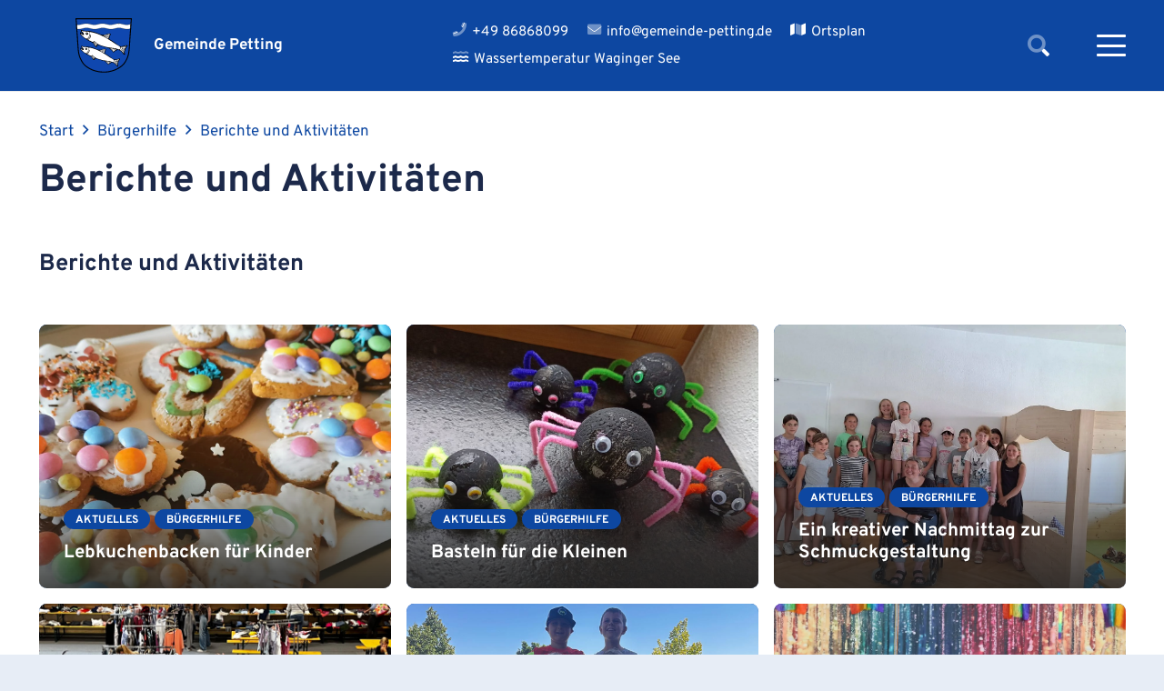

--- FILE ---
content_type: text/html; charset=UTF-8
request_url: https://www.gemeinde-petting.de/buergerhilfe/berichte-und-aktivitaeten/
body_size: 39680
content:
<!DOCTYPE HTML>
<html lang="de">
<head>
	<meta charset="UTF-8">
	<meta name='robots' content='index, follow, max-image-preview:large, max-snippet:-1, max-video-preview:-1' />

	<!-- This site is optimized with the Yoast SEO plugin v26.8 - https://yoast.com/product/yoast-seo-wordpress/ -->
	<title>Berichte und Aktivitäten * Gemeinde Petting</title>
	<link rel="canonical" href="https://www.gemeinde-petting.de/buergerhilfe/berichte-und-aktivitaeten/" />
	<meta property="og:locale" content="de_DE" />
	<meta property="og:type" content="article" />
	<meta property="og:title" content="Berichte und Aktivitäten * Gemeinde Petting" />
	<meta property="og:url" content="https://www.gemeinde-petting.de/buergerhilfe/berichte-und-aktivitaeten/" />
	<meta property="og:site_name" content="Gemeinde Petting" />
	<meta property="article:modified_time" content="2023-08-23T07:47:51+00:00" />
	<meta property="og:image" content="https://www.gemeinde-petting.de/wp-content/uploads/petting_header_09.jpg" />
	<meta property="og:image:width" content="2100" />
	<meta property="og:image:height" content="900" />
	<meta property="og:image:type" content="image/jpeg" />
	<meta name="twitter:card" content="summary_large_image" />
	<script type="application/ld+json" class="yoast-schema-graph">{"@context":"https://schema.org","@graph":[{"@type":"WebPage","@id":"https://www.gemeinde-petting.de/buergerhilfe/berichte-und-aktivitaeten/","url":"https://www.gemeinde-petting.de/buergerhilfe/berichte-und-aktivitaeten/","name":"Berichte und Aktivitäten * Gemeinde Petting","isPartOf":{"@id":"https://www.gemeinde-petting.de/#website"},"datePublished":"2023-08-23T07:46:33+00:00","dateModified":"2023-08-23T07:47:51+00:00","breadcrumb":{"@id":"https://www.gemeinde-petting.de/buergerhilfe/berichte-und-aktivitaeten/#breadcrumb"},"inLanguage":"de","potentialAction":[{"@type":"ReadAction","target":["https://www.gemeinde-petting.de/buergerhilfe/berichte-und-aktivitaeten/"]}]},{"@type":"BreadcrumbList","@id":"https://www.gemeinde-petting.de/buergerhilfe/berichte-und-aktivitaeten/#breadcrumb","itemListElement":[{"@type":"ListItem","position":1,"name":"Startseite","item":"https://www.gemeinde-petting.de/"},{"@type":"ListItem","position":2,"name":"Bürgerhilfe","item":"https://www.gemeinde-petting.de/buergerhilfe/"},{"@type":"ListItem","position":3,"name":"Berichte und Aktivitäten"}]},{"@type":"WebSite","@id":"https://www.gemeinde-petting.de/#website","url":"https://www.gemeinde-petting.de/","name":"Gemeinde Petting","description":"Ihre wunderschöne Gemeinde am Waginger See.","publisher":{"@id":"https://www.gemeinde-petting.de/#organization"},"alternateName":"Rathaus Petting","potentialAction":[{"@type":"SearchAction","target":{"@type":"EntryPoint","urlTemplate":"https://www.gemeinde-petting.de/?s={search_term_string}"},"query-input":{"@type":"PropertyValueSpecification","valueRequired":true,"valueName":"search_term_string"}}],"inLanguage":"de"},{"@type":"Organization","@id":"https://www.gemeinde-petting.de/#organization","name":"Gemeinde Petting","url":"https://www.gemeinde-petting.de/","logo":{"@type":"ImageObject","inLanguage":"de","@id":"https://www.gemeinde-petting.de/#/schema/logo/image/","url":"https://www.gemeinde-petting.de/wp-content/uploads/DEU_Petting_COA.svg","contentUrl":"https://www.gemeinde-petting.de/wp-content/uploads/DEU_Petting_COA.svg","width":"1920","height":"1920","caption":"Gemeinde Petting"},"image":{"@id":"https://www.gemeinde-petting.de/#/schema/logo/image/"}}]}</script>
	<!-- / Yoast SEO plugin. -->


<link rel="alternate" type="application/rss+xml" title="Gemeinde Petting &raquo; Feed" href="https://www.gemeinde-petting.de/feed/" />
<link rel="alternate" type="application/rss+xml" title="Gemeinde Petting &raquo; Kommentar-Feed" href="https://www.gemeinde-petting.de/comments/feed/" />
<link rel="alternate" type="text/calendar" title="Gemeinde Petting &raquo; iCal Feed" href="https://www.gemeinde-petting.de/veranstaltungen/?ical=1" />
<link rel="alternate" title="oEmbed (JSON)" type="application/json+oembed" href="https://www.gemeinde-petting.de/wp-json/oembed/1.0/embed?url=https%3A%2F%2Fwww.gemeinde-petting.de%2Fbuergerhilfe%2Fberichte-und-aktivitaeten%2F" />
<link rel="alternate" title="oEmbed (XML)" type="text/xml+oembed" href="https://www.gemeinde-petting.de/wp-json/oembed/1.0/embed?url=https%3A%2F%2Fwww.gemeinde-petting.de%2Fbuergerhilfe%2Fberichte-und-aktivitaeten%2F&#038;format=xml" />
<link rel="canonical" href="https://www.gemeinde-petting.de/buergerhilfe/berichte-und-aktivitaeten" />
<meta name="viewport" content="width=device-width, initial-scale=1">
<meta name="theme-color" content="#f2f3f5">
<meta property="og:title" content="Berichte und Aktivitäten * Gemeinde Petting">
<meta property="og:url" content="https://www.gemeinde-petting.de/buergerhilfe/berichte-und-aktivitaeten">
<meta property="og:locale" content="de_DE">
<meta property="og:site_name" content="Gemeinde Petting">
<meta property="og:type" content="website">
<link rel="preload" href="https://www.gemeinde-petting.de/wp-content/uploads/overpass-v12-latin-regular.woff2" as="font" type="font/woff2" crossorigin><link rel="preload" href="https://www.gemeinde-petting.de/wp-content/uploads/overpass-v12-latin-700.woff2" as="font" type="font/woff2" crossorigin><link rel="preload" href="https://www.gemeinde-petting.de/wp-content/uploads/overpass-v12-latin-700.woff2" as="font" type="font/woff2" crossorigin><link rel="preload" href="https://www.gemeinde-petting.de/wp-content/uploads/overpass-v12-latin-900.woff2" as="font" type="font/woff2" crossorigin><style id='wp-img-auto-sizes-contain-inline-css'>
img:is([sizes=auto i],[sizes^="auto," i]){contain-intrinsic-size:3000px 1500px}
/*# sourceURL=wp-img-auto-sizes-contain-inline-css */
</style>
<link rel='stylesheet' id='wpfd-wpbakery-style-css' href='https://www.gemeinde-petting.de/wp-content/plugins/wp-file-download/app/includes/wpbakery/assets/css/wpbakery.css?ver=6.2.0' media='all' />
<link rel='stylesheet' id='dashicons-css' href='https://www.gemeinde-petting.de/wp-includes/css/dashicons.min.css?ver=6.9' media='all' />
<link rel='stylesheet' id='splw-styles-css' href='https://www.gemeinde-petting.de/wp-content/plugins/location-weather/assets/css/splw-style.min.css?ver=2.0.7' media='all' />
<style id='splw-styles-inline-css'>
#splw-location-weather-590.splw-main-wrapper {max-width: 320px;margin : auto;margin-bottom: 2em;}#splw-location-weather-590.splw-main-wrapper.horizontal {max-width: 666px;}#splw-location-weather-590 .splw-lite-wrapper,#splw-location-weather-590 .splw-forecast-weather select,#splw-location-weather-590 .splw-forecast-weather option,#splw-location-weather-590 .splw-lite-wrapper .splw-weather-attribution a{text-decoration: none;}#splw-location-weather-590 .splw-lite-templates-body{padding : 16px 20px 10px 20px;}#splw-location-weather-590 .splw-weather-detailed-updated-time{padding : 0 20px 10px 20px;}#splw-location-weather-590 .splw-lite-wrapper{ border: 0px solid #e2e2e2;}#splw-location-weather-590 .splw-lite-wrapper .splw-lite-current-temp .weather-icon{width: 58px;}#splw-location-weather-590 .splw-lite-wrapper{border-radius: 8px;}#splw-location-weather-590 .splw-lite-daily-weather-details .details-icon svg path,#splw-location-weather-590 .splw-lite-daily-weather-details .details-icon svg circle{fill:#dfe6e9;}#splw-location-weather-590 .splw-lite-wrapper,#splw-location-weather-590 .splw-forecast-weather option{background:rgba(255,255,255,0)}#splw-location-weather-590 .splw-lite-daily-weather-details.lw-center .splw-other-opt{text-align: center;}#splw-location-weather-590 .splw-weather-title{color: #000;margin-top: 0px;margin-bottom: 20px;}#splw-location-weather-590 .splw-lite-header-title{color: #444444;margin-top: 0px;margin-bottom: 10px;}#splw-location-weather-590 .splw-lite-current-time{color: #444444;margin-top: 0px;margin-bottom: 10px;}#splw-location-weather-590 .splw-cur-temp{color: #444444;margin-top: 0px;margin-bottom: 0px;}#splw-location-weather-590 .splw-lite-desc{color: #444444;margin-top: 0px;margin-bottom: 0px;}#splw-location-weather-590 .splw-lite-daily-weather-details{color: #fff;margin-top: 8px;margin-bottom: 8px;}#splw-location-weather-590 .splw-weather-details .splw-weather-icons {color: #444444;margin-top: 20px;margin-bottom: 0px;}#splw-location-weather-590 .lw-footer{margin-top: 0px;margin-bottom: 0px;}#splw-location-weather-590 .splw-weather-attribution a,#splw-location-weather-590 .splw-weather-attribution,#splw-location-weather-590 .splw-weather-detailed-updated-time a,#splw-location-weather-590 .splw-weather-updated-time{color: #444444;}.splw-weather-title { display: none;}.splw-lite-header { display: none;}.splw-lite-current-text { display: none;}#splw-location-weather-126.splw-main-wrapper { width: auto; margin: 0px;}.splw-lite-wrapper .splw-lite-current-temp span.cur-temp { font-family: var(--font-h1)!important; font-size: 2.5rem!important; font-weight: inherit!important; line-height: 3rem!important;}
/*# sourceURL=splw-styles-inline-css */
</style>
<link rel='stylesheet' id='splw-old-styles-css' href='https://www.gemeinde-petting.de/wp-content/plugins/location-weather/assets/css/old-style.min.css?ver=2.0.7' media='all' />
<link rel='stylesheet' id='tablepress-default-css' href='https://www.gemeinde-petting.de/wp-content/plugins/tablepress/css/build/default.css?ver=3.2.6' media='all' />
<link rel='stylesheet' id='us-theme-css' href='https://www.gemeinde-petting.de/wp-content/uploads/us-assets/www.gemeinde-petting.de.css?ver=fc61f28c' media='all' />
<script></script><link rel="https://api.w.org/" href="https://www.gemeinde-petting.de/wp-json/" /><link rel="alternate" title="JSON" type="application/json" href="https://www.gemeinde-petting.de/wp-json/wp/v2/pages/2438" /><link rel="EditURI" type="application/rsd+xml" title="RSD" href="https://www.gemeinde-petting.de/xmlrpc.php?rsd" />
<meta name="generator" content="WordPress 6.9" />
<link rel='shortlink' href='https://www.gemeinde-petting.de/?p=2438' />
<meta name="tec-api-version" content="v1"><meta name="tec-api-origin" content="https://www.gemeinde-petting.de"><link rel="alternate" href="https://www.gemeinde-petting.de/wp-json/tribe/events/v1/" />		<script id="us_add_no_touch">
			if ( ! /Android|webOS|iPhone|iPad|iPod|BlackBerry|IEMobile|Opera Mini/i.test( navigator.userAgent ) ) {
				document.documentElement.classList.add( "no-touch" );
			}
		</script>
				<script id="us_color_scheme_switch_class">
			if ( document.cookie.includes( "us_color_scheme_switch_is_on=true" ) ) {
				document.documentElement.classList.add( "us-color-scheme-on" );
			}
		</script>
		<meta name="generator" content="Powered by WPBakery Page Builder - drag and drop page builder for WordPress."/>
<link rel="icon" href="https://www.gemeinde-petting.de/wp-content/uploads/DEU_Petting_COA.svg" sizes="32x32" />
<link rel="icon" href="https://www.gemeinde-petting.de/wp-content/uploads/DEU_Petting_COA.svg" sizes="192x192" />
<link rel="apple-touch-icon" href="https://www.gemeinde-petting.de/wp-content/uploads/DEU_Petting_COA.svg" />
<meta name="msapplication-TileImage" content="https://www.gemeinde-petting.de/wp-content/uploads/DEU_Petting_COA.svg" />
<noscript><style> .wpb_animate_when_almost_visible { opacity: 1; }</style></noscript>		<style id="us-icon-fonts">@font-face{font-display:block;font-style:normal;font-family:"fontawesome";font-weight:900;src:url("https://www.gemeinde-petting.de/wp-content/themes/Impreza/fonts/fa-solid-900.woff2?ver=8.38.1") format("woff2")}.fas{font-family:"fontawesome";font-weight:900}@font-face{font-display:block;font-style:normal;font-family:"fontawesome";font-weight:400;src:url("https://www.gemeinde-petting.de/wp-content/themes/Impreza/fonts/fa-regular-400.woff2?ver=8.38.1") format("woff2")}.far{font-family:"fontawesome";font-weight:400}@font-face{font-display:block;font-style:normal;font-family:"fontawesome";font-weight:300;src:url("https://www.gemeinde-petting.de/wp-content/themes/Impreza/fonts/fa-light-300.woff2?ver=8.38.1") format("woff2")}.fal{font-family:"fontawesome";font-weight:300}@font-face{font-display:block;font-style:normal;font-family:"Font Awesome 5 Duotone";font-weight:900;src:url("https://www.gemeinde-petting.de/wp-content/themes/Impreza/fonts/fa-duotone-900.woff2?ver=8.38.1") format("woff2")}.fad{font-family:"Font Awesome 5 Duotone";font-weight:900}.fad{position:relative}.fad:before{position:absolute}.fad:after{opacity:0.4}@font-face{font-display:block;font-style:normal;font-family:"Font Awesome 5 Brands";font-weight:400;src:url("https://www.gemeinde-petting.de/wp-content/themes/Impreza/fonts/fa-brands-400.woff2?ver=8.38.1") format("woff2")}.fab{font-family:"Font Awesome 5 Brands";font-weight:400}@font-face{font-display:block;font-style:normal;font-family:"Material Icons";font-weight:400;src:url("https://www.gemeinde-petting.de/wp-content/themes/Impreza/fonts/material-icons.woff2?ver=8.38.1") format("woff2")}.material-icons{font-family:"Material Icons";font-weight:400}</style>
				<style id="us-current-header-css"> .l-subheader.at_top,.l-subheader.at_top .w-dropdown-list,.l-subheader.at_top .type_mobile .w-nav-list.level_1{background:var(--color-header-middle-bg);color:var(--color-header-middle-text)}.no-touch .l-subheader.at_top a:hover,.no-touch .l-header.bg_transparent .l-subheader.at_top .w-dropdown.opened a:hover{color:var(--color-header-middle-text-hover)}.l-header.bg_transparent:not(.sticky) .l-subheader.at_top{background:var(--color-header-top-transparent-bg);color:var(--color-header-top-transparent-text)}.no-touch .l-header.bg_transparent:not(.sticky) .at_top .w-cart-link:hover,.no-touch .l-header.bg_transparent:not(.sticky) .at_top .w-text a:hover,.no-touch .l-header.bg_transparent:not(.sticky) .at_top .w-html a:hover,.no-touch .l-header.bg_transparent:not(.sticky) .at_top .w-nav>a:hover,.no-touch .l-header.bg_transparent:not(.sticky) .at_top .w-menu a:hover,.no-touch .l-header.bg_transparent:not(.sticky) .at_top .w-search>a:hover,.no-touch .l-header.bg_transparent:not(.sticky) .at_top .w-socials.shape_none.color_text a:hover,.no-touch .l-header.bg_transparent:not(.sticky) .at_top .w-socials.shape_none.color_link a:hover,.no-touch .l-header.bg_transparent:not(.sticky) .at_top .w-dropdown a:hover,.no-touch .l-header.bg_transparent:not(.sticky) .at_top .type_desktop .menu-item.level_1.opened>a,.no-touch .l-header.bg_transparent:not(.sticky) .at_top .type_desktop .menu-item.level_1:hover>a{color:var(--color-header-top-transparent-text-hover)}.l-subheader.at_middle,.l-subheader.at_middle .w-dropdown-list,.l-subheader.at_middle .type_mobile .w-nav-list.level_1{background:var(--color-header-top-bg);color:var(--color-header-top-text)}.no-touch .l-subheader.at_middle a:hover,.no-touch .l-header.bg_transparent .l-subheader.at_middle .w-dropdown.opened a:hover{color:var(--color-header-top-text-hover)}.l-header.bg_transparent:not(.sticky) .l-subheader.at_middle{background:var(--color-header-transparent-bg);color:var(--color-header-transparent-text)}.no-touch .l-header.bg_transparent:not(.sticky) .at_middle .w-cart-link:hover,.no-touch .l-header.bg_transparent:not(.sticky) .at_middle .w-text a:hover,.no-touch .l-header.bg_transparent:not(.sticky) .at_middle .w-html a:hover,.no-touch .l-header.bg_transparent:not(.sticky) .at_middle .w-nav>a:hover,.no-touch .l-header.bg_transparent:not(.sticky) .at_middle .w-menu a:hover,.no-touch .l-header.bg_transparent:not(.sticky) .at_middle .w-search>a:hover,.no-touch .l-header.bg_transparent:not(.sticky) .at_middle .w-socials.shape_none.color_text a:hover,.no-touch .l-header.bg_transparent:not(.sticky) .at_middle .w-socials.shape_none.color_link a:hover,.no-touch .l-header.bg_transparent:not(.sticky) .at_middle .w-dropdown a:hover,.no-touch .l-header.bg_transparent:not(.sticky) .at_middle .type_desktop .menu-item.level_1.opened>a,.no-touch .l-header.bg_transparent:not(.sticky) .at_middle .type_desktop .menu-item.level_1:hover>a{color:var(--color-header-transparent-text-hover)}.header_ver .l-header{background:var(--color-header-top-bg);color:var(--color-header-top-text)}@media (min-width:1381px){.hidden_for_default{display:none!important}.l-subheader.at_bottom{display:none}.l-header{position:relative;z-index:111;width:100%}.l-subheader{margin:0 auto}.l-subheader.width_full{padding-left:1.5rem;padding-right:1.5rem}.l-subheader-h{display:flex;align-items:center;position:relative;margin:0 auto;max-width:var(--site-content-width,1200px);height:inherit}.w-header-show{display:none}.l-header.pos_fixed{position:fixed;left:0}.l-header.pos_fixed:not(.notransition) .l-subheader{transition-property:transform,background,box-shadow,line-height,height;transition-duration:.3s;transition-timing-function:cubic-bezier(.78,.13,.15,.86)}.headerinpos_bottom.sticky_first_section .l-header.pos_fixed{position:fixed!important}.header_hor .l-header.sticky_auto_hide{transition:transform .3s cubic-bezier(.78,.13,.15,.86) .1s}.header_hor .l-header.sticky_auto_hide.down{transform:translateY(-110%)}.l-header.bg_transparent:not(.sticky) .l-subheader{box-shadow:none!important;background:none}.l-header.bg_transparent~.l-main .l-section.width_full.height_auto:first-of-type>.l-section-h{padding-top:0!important;padding-bottom:0!important}.l-header.pos_static.bg_transparent{position:absolute;left:0}.l-subheader.width_full .l-subheader-h{max-width:none!important}.l-header.shadow_thin .l-subheader.at_middle,.l-header.shadow_thin .l-subheader.at_bottom{box-shadow:0 1px 0 rgba(0,0,0,0.08)}.l-header.shadow_wide .l-subheader.at_middle,.l-header.shadow_wide .l-subheader.at_bottom{box-shadow:0 3px 5px -1px rgba(0,0,0,0.1),0 2px 1px -1px rgba(0,0,0,0.05)}.header_hor .l-subheader-cell>.w-cart{margin-left:0;margin-right:0}:root{--header-height:160px;--header-sticky-height:80px}.l-header:before{content:'160'}.l-header.sticky:before{content:'80'}.l-subheader.at_top{line-height:100px;height:100px}.l-header.sticky .l-subheader.at_top{line-height:0px;height:0px;overflow:hidden}.l-subheader.at_middle{line-height:60px;height:60px}.l-header.sticky .l-subheader.at_middle{line-height:80px;height:80px}.l-subheader.at_bottom{line-height:60px;height:60px}.l-header.sticky .l-subheader.at_bottom{line-height:80px;height:80px}.headerinpos_above .l-header.pos_fixed{overflow:hidden;transition:transform 0.3s;transform:translate3d(0,-100%,0)}.headerinpos_above .l-header.pos_fixed.sticky{overflow:visible;transform:none}.headerinpos_above .l-header.pos_fixed~.l-section>.l-section-h,.headerinpos_above .l-header.pos_fixed~.l-main .l-section:first-of-type>.l-section-h{padding-top:0!important}.headerinpos_below .l-header.pos_fixed:not(.sticky){position:absolute;top:100%}.headerinpos_below .l-header.pos_fixed~.l-main>.l-section:first-of-type>.l-section-h{padding-top:0!important}.headerinpos_below .l-header.pos_fixed~.l-main .l-section.full_height:nth-of-type(2){min-height:100vh}.headerinpos_below .l-header.pos_fixed~.l-main>.l-section:nth-of-type(2)>.l-section-h{padding-top:var(--header-height)}.headerinpos_bottom .l-header.pos_fixed:not(.sticky){position:absolute;top:100vh}.headerinpos_bottom .l-header.pos_fixed~.l-main>.l-section:first-of-type>.l-section-h{padding-top:0!important}.headerinpos_bottom .l-header.pos_fixed~.l-main>.l-section:first-of-type>.l-section-h{padding-bottom:var(--header-height)}.headerinpos_bottom .l-header.pos_fixed.bg_transparent~.l-main .l-section.valign_center:not(.height_auto):first-of-type>.l-section-h{top:calc( var(--header-height) / 2 )}.headerinpos_bottom .l-header.pos_fixed:not(.sticky) .w-cart-dropdown,.headerinpos_bottom .l-header.pos_fixed:not(.sticky) .w-nav.type_desktop .w-nav-list.level_2{bottom:100%;transform-origin:0 100%}.headerinpos_bottom .l-header.pos_fixed:not(.sticky) .w-nav.type_mobile.m_layout_dropdown .w-nav-list.level_1{top:auto;bottom:100%;box-shadow:var(--box-shadow-up)}.headerinpos_bottom .l-header.pos_fixed:not(.sticky) .w-nav.type_desktop .w-nav-list.level_3,.headerinpos_bottom .l-header.pos_fixed:not(.sticky) .w-nav.type_desktop .w-nav-list.level_4{top:auto;bottom:0;transform-origin:0 100%}.headerinpos_bottom .l-header.pos_fixed:not(.sticky) .w-dropdown-list{top:auto;bottom:-0.4em;padding-top:0.4em;padding-bottom:2.4em}.admin-bar .l-header.pos_static.bg_solid~.l-main .l-section.full_height:first-of-type{min-height:calc( 100vh - var(--header-height) - 32px )}.admin-bar .l-header.pos_fixed:not(.sticky_auto_hide)~.l-main .l-section.full_height:not(:first-of-type){min-height:calc( 100vh - var(--header-sticky-height) - 32px )}.admin-bar.headerinpos_below .l-header.pos_fixed~.l-main .l-section.full_height:nth-of-type(2){min-height:calc(100vh - 32px)}}@media (min-width:1025px) and (max-width:1380px){.hidden_for_laptops{display:none!important}.l-subheader.at_top{display:none}.l-subheader.at_bottom{display:none}.l-header{position:relative;z-index:111;width:100%}.l-subheader{margin:0 auto}.l-subheader.width_full{padding-left:1.5rem;padding-right:1.5rem}.l-subheader-h{display:flex;align-items:center;position:relative;margin:0 auto;max-width:var(--site-content-width,1200px);height:inherit}.w-header-show{display:none}.l-header.pos_fixed{position:fixed;left:0}.l-header.pos_fixed:not(.notransition) .l-subheader{transition-property:transform,background,box-shadow,line-height,height;transition-duration:.3s;transition-timing-function:cubic-bezier(.78,.13,.15,.86)}.headerinpos_bottom.sticky_first_section .l-header.pos_fixed{position:fixed!important}.header_hor .l-header.sticky_auto_hide{transition:transform .3s cubic-bezier(.78,.13,.15,.86) .1s}.header_hor .l-header.sticky_auto_hide.down{transform:translateY(-110%)}.l-header.bg_transparent:not(.sticky) .l-subheader{box-shadow:none!important;background:none}.l-header.bg_transparent~.l-main .l-section.width_full.height_auto:first-of-type>.l-section-h{padding-top:0!important;padding-bottom:0!important}.l-header.pos_static.bg_transparent{position:absolute;left:0}.l-subheader.width_full .l-subheader-h{max-width:none!important}.l-header.shadow_thin .l-subheader.at_middle,.l-header.shadow_thin .l-subheader.at_bottom{box-shadow:0 1px 0 rgba(0,0,0,0.08)}.l-header.shadow_wide .l-subheader.at_middle,.l-header.shadow_wide .l-subheader.at_bottom{box-shadow:0 3px 5px -1px rgba(0,0,0,0.1),0 2px 1px -1px rgba(0,0,0,0.05)}.header_hor .l-subheader-cell>.w-cart{margin-left:0;margin-right:0}:root{--header-height:100px;--header-sticky-height:0px}.l-header:before{content:'100'}.l-header.sticky:before{content:'0'}.l-subheader.at_top{line-height:40px;height:40px}.l-header.sticky .l-subheader.at_top{line-height:40px;height:40px}.l-subheader.at_middle{line-height:100px;height:100px}.l-header.sticky .l-subheader.at_middle{line-height:0px;height:0px;overflow:hidden}.l-subheader.at_bottom{line-height:50px;height:50px}.l-header.sticky .l-subheader.at_bottom{line-height:50px;height:50px}.headerinpos_above .l-header.pos_fixed{overflow:hidden;transition:transform 0.3s;transform:translate3d(0,-100%,0)}.headerinpos_above .l-header.pos_fixed.sticky{overflow:visible;transform:none}.headerinpos_above .l-header.pos_fixed~.l-section>.l-section-h,.headerinpos_above .l-header.pos_fixed~.l-main .l-section:first-of-type>.l-section-h{padding-top:0!important}.headerinpos_below .l-header.pos_fixed:not(.sticky){position:absolute;top:100%}.headerinpos_below .l-header.pos_fixed~.l-main>.l-section:first-of-type>.l-section-h{padding-top:0!important}.headerinpos_below .l-header.pos_fixed~.l-main .l-section.full_height:nth-of-type(2){min-height:100vh}.headerinpos_below .l-header.pos_fixed~.l-main>.l-section:nth-of-type(2)>.l-section-h{padding-top:var(--header-height)}.headerinpos_bottom .l-header.pos_fixed:not(.sticky){position:absolute;top:100vh}.headerinpos_bottom .l-header.pos_fixed~.l-main>.l-section:first-of-type>.l-section-h{padding-top:0!important}.headerinpos_bottom .l-header.pos_fixed~.l-main>.l-section:first-of-type>.l-section-h{padding-bottom:var(--header-height)}.headerinpos_bottom .l-header.pos_fixed.bg_transparent~.l-main .l-section.valign_center:not(.height_auto):first-of-type>.l-section-h{top:calc( var(--header-height) / 2 )}.headerinpos_bottom .l-header.pos_fixed:not(.sticky) .w-cart-dropdown,.headerinpos_bottom .l-header.pos_fixed:not(.sticky) .w-nav.type_desktop .w-nav-list.level_2{bottom:100%;transform-origin:0 100%}.headerinpos_bottom .l-header.pos_fixed:not(.sticky) .w-nav.type_mobile.m_layout_dropdown .w-nav-list.level_1{top:auto;bottom:100%;box-shadow:var(--box-shadow-up)}.headerinpos_bottom .l-header.pos_fixed:not(.sticky) .w-nav.type_desktop .w-nav-list.level_3,.headerinpos_bottom .l-header.pos_fixed:not(.sticky) .w-nav.type_desktop .w-nav-list.level_4{top:auto;bottom:0;transform-origin:0 100%}.headerinpos_bottom .l-header.pos_fixed:not(.sticky) .w-dropdown-list{top:auto;bottom:-0.4em;padding-top:0.4em;padding-bottom:2.4em}.admin-bar .l-header.pos_static.bg_solid~.l-main .l-section.full_height:first-of-type{min-height:calc( 100vh - var(--header-height) - 32px )}.admin-bar .l-header.pos_fixed:not(.sticky_auto_hide)~.l-main .l-section.full_height:not(:first-of-type){min-height:calc( 100vh - var(--header-sticky-height) - 32px )}.admin-bar.headerinpos_below .l-header.pos_fixed~.l-main .l-section.full_height:nth-of-type(2){min-height:calc(100vh - 32px)}}@media (min-width:601px) and (max-width:1024px){.hidden_for_tablets{display:none!important}.l-subheader.at_top{display:none}.l-subheader.at_bottom{display:none}.l-header{position:relative;z-index:111;width:100%}.l-subheader{margin:0 auto}.l-subheader.width_full{padding-left:1.5rem;padding-right:1.5rem}.l-subheader-h{display:flex;align-items:center;position:relative;margin:0 auto;max-width:var(--site-content-width,1200px);height:inherit}.w-header-show{display:none}.l-header.pos_fixed{position:fixed;left:0}.l-header.pos_fixed:not(.notransition) .l-subheader{transition-property:transform,background,box-shadow,line-height,height;transition-duration:.3s;transition-timing-function:cubic-bezier(.78,.13,.15,.86)}.headerinpos_bottom.sticky_first_section .l-header.pos_fixed{position:fixed!important}.header_hor .l-header.sticky_auto_hide{transition:transform .3s cubic-bezier(.78,.13,.15,.86) .1s}.header_hor .l-header.sticky_auto_hide.down{transform:translateY(-110%)}.l-header.bg_transparent:not(.sticky) .l-subheader{box-shadow:none!important;background:none}.l-header.bg_transparent~.l-main .l-section.width_full.height_auto:first-of-type>.l-section-h{padding-top:0!important;padding-bottom:0!important}.l-header.pos_static.bg_transparent{position:absolute;left:0}.l-subheader.width_full .l-subheader-h{max-width:none!important}.l-header.shadow_thin .l-subheader.at_middle,.l-header.shadow_thin .l-subheader.at_bottom{box-shadow:0 1px 0 rgba(0,0,0,0.08)}.l-header.shadow_wide .l-subheader.at_middle,.l-header.shadow_wide .l-subheader.at_bottom{box-shadow:0 3px 5px -1px rgba(0,0,0,0.1),0 2px 1px -1px rgba(0,0,0,0.05)}.header_hor .l-subheader-cell>.w-cart{margin-left:0;margin-right:0}:root{--header-height:80px;--header-sticky-height:80px}.l-header:before{content:'80'}.l-header.sticky:before{content:'80'}.l-subheader.at_top{line-height:40px;height:40px}.l-header.sticky .l-subheader.at_top{line-height:40px;height:40px}.l-subheader.at_middle{line-height:80px;height:80px}.l-header.sticky .l-subheader.at_middle{line-height:80px;height:80px}.l-subheader.at_bottom{line-height:50px;height:50px}.l-header.sticky .l-subheader.at_bottom{line-height:50px;height:50px}}@media (max-width:600px){.hidden_for_mobiles{display:none!important}.l-subheader.at_top{display:none}.l-subheader.at_bottom{display:none}.l-header{position:relative;z-index:111;width:100%}.l-subheader{margin:0 auto}.l-subheader.width_full{padding-left:1.5rem;padding-right:1.5rem}.l-subheader-h{display:flex;align-items:center;position:relative;margin:0 auto;max-width:var(--site-content-width,1200px);height:inherit}.w-header-show{display:none}.l-header.pos_fixed{position:fixed;left:0}.l-header.pos_fixed:not(.notransition) .l-subheader{transition-property:transform,background,box-shadow,line-height,height;transition-duration:.3s;transition-timing-function:cubic-bezier(.78,.13,.15,.86)}.headerinpos_bottom.sticky_first_section .l-header.pos_fixed{position:fixed!important}.header_hor .l-header.sticky_auto_hide{transition:transform .3s cubic-bezier(.78,.13,.15,.86) .1s}.header_hor .l-header.sticky_auto_hide.down{transform:translateY(-110%)}.l-header.bg_transparent:not(.sticky) .l-subheader{box-shadow:none!important;background:none}.l-header.bg_transparent~.l-main .l-section.width_full.height_auto:first-of-type>.l-section-h{padding-top:0!important;padding-bottom:0!important}.l-header.pos_static.bg_transparent{position:absolute;left:0}.l-subheader.width_full .l-subheader-h{max-width:none!important}.l-header.shadow_thin .l-subheader.at_middle,.l-header.shadow_thin .l-subheader.at_bottom{box-shadow:0 1px 0 rgba(0,0,0,0.08)}.l-header.shadow_wide .l-subheader.at_middle,.l-header.shadow_wide .l-subheader.at_bottom{box-shadow:0 3px 5px -1px rgba(0,0,0,0.1),0 2px 1px -1px rgba(0,0,0,0.05)}.header_hor .l-subheader-cell>.w-cart{margin-left:0;margin-right:0}:root{--header-height:60px;--header-sticky-height:0px}.l-header:before{content:'60'}.l-header.sticky:before{content:'0'}.l-subheader.at_top{line-height:40px;height:40px}.l-header.sticky .l-subheader.at_top{line-height:40px;height:40px}.l-subheader.at_middle{line-height:60px;height:60px}.l-header.sticky .l-subheader.at_middle{line-height:0px;height:0px;overflow:hidden}.l-subheader.at_bottom{line-height:50px;height:50px}.l-header.sticky .l-subheader.at_bottom{line-height:50px;height:50px}}@media (min-width:1381px){.ush_image_1{height:60px!important}.l-header.sticky .ush_image_1{height:60px!important}}@media (min-width:1025px) and (max-width:1380px){.ush_image_1{height:60px!important}.l-header.sticky .ush_image_1{height:60px!important}}@media (min-width:601px) and (max-width:1024px){.ush_image_1{height:50px!important}.l-header.sticky .ush_image_1{height:50px!important}}@media (max-width:600px){.ush_image_1{height:30px!important}.l-header.sticky .ush_image_1{height:30px!important}}@media (min-width:1381px){.ush_image_2{height:0px!important}.l-header.sticky .ush_image_2{height:60px!important}}@media (min-width:1025px) and (max-width:1380px){.ush_image_2{height:0px!important}.l-header.sticky .ush_image_2{height:30px!important}}@media (min-width:601px) and (max-width:1024px){.ush_image_2{height:0px!important}.l-header.sticky .ush_image_2{height:25px!important}}@media (max-width:600px){.ush_image_2{height:0px!important}.l-header.sticky .ush_image_2{height:20px!important}}@media (min-width:1381px){.ush_image_3{height:60px!important}.l-header.sticky .ush_image_3{height:60px!important}}@media (min-width:1025px) and (max-width:1380px){.ush_image_3{height:60px!important}.l-header.sticky .ush_image_3{height:60px!important}}@media (min-width:601px) and (max-width:1024px){.ush_image_3{height:50px!important}.l-header.sticky .ush_image_3{height:50px!important}}@media (max-width:600px){.ush_image_3{height:50px!important}.l-header.sticky .ush_image_3{height:50px!important}}.header_hor .ush_menu_1.type_desktop .menu-item.level_1>a:not(.w-btn){padding-left:25px;padding-right:25px}.header_hor .ush_menu_1.type_desktop .menu-item.level_1>a.w-btn{margin-left:25px;margin-right:25px}.header_hor .ush_menu_1.type_desktop.align-edges>.w-nav-list.level_1{margin-left:-25px;margin-right:-25px}.header_ver .ush_menu_1.type_desktop .menu-item.level_1>a:not(.w-btn){padding-top:25px;padding-bottom:25px}.header_ver .ush_menu_1.type_desktop .menu-item.level_1>a.w-btn{margin-top:25px;margin-bottom:25px}.ush_menu_1.type_desktop .menu-item:not(.level_1){font-size:1rem}.ush_menu_1.type_mobile .w-nav-anchor.level_1,.ush_menu_1.type_mobile .w-nav-anchor.level_1 + .w-nav-arrow{font-size:1rem}.ush_menu_1.type_mobile .w-nav-anchor:not(.level_1),.ush_menu_1.type_mobile .w-nav-anchor:not(.level_1) + .w-nav-arrow{font-size:1rem}@media (min-width:1381px){.ush_menu_1 .w-nav-icon{--icon-size:36px;--icon-size-int:36}}@media (min-width:1025px) and (max-width:1380px){.ush_menu_1 .w-nav-icon{--icon-size:32px;--icon-size-int:32}}@media (min-width:601px) and (max-width:1024px){.ush_menu_1 .w-nav-icon{--icon-size:28px;--icon-size-int:28}}@media (max-width:600px){.ush_menu_1 .w-nav-icon{--icon-size:24px;--icon-size-int:24}}@media screen and (max-width:1379px){.w-nav.ush_menu_1>.w-nav-list.level_1{display:none}.ush_menu_1 .w-nav-control{display:flex}}.no-touch .ush_menu_1 .w-nav-item.level_1.opened>a:not(.w-btn),.no-touch .ush_menu_1 .w-nav-item.level_1:hover>a:not(.w-btn){background:transparent;color:var(--color-header-top-text-hover)}.ush_menu_1 .w-nav-item.level_1.current-menu-item>a:not(.w-btn),.ush_menu_1 .w-nav-item.level_1.current-menu-ancestor>a:not(.w-btn),.ush_menu_1 .w-nav-item.level_1.current-page-ancestor>a:not(.w-btn){background:transparent;color:var(--color-header-transparent-text-hover)}.l-header.bg_transparent:not(.sticky) .ush_menu_1.type_desktop .w-nav-item.level_1.current-menu-item>a:not(.w-btn),.l-header.bg_transparent:not(.sticky) .ush_menu_1.type_desktop .w-nav-item.level_1.current-menu-ancestor>a:not(.w-btn),.l-header.bg_transparent:not(.sticky) .ush_menu_1.type_desktop .w-nav-item.level_1.current-page-ancestor>a:not(.w-btn){background:transparent;color:var(--color-header-transparent-text-hover)}.ush_menu_1 .w-nav-list:not(.level_1){background:var(--color-header-middle-bg);color:var(--color-header-middle-text)}.no-touch .ush_menu_1 .w-nav-item:not(.level_1)>a:focus,.no-touch .ush_menu_1 .w-nav-item:not(.level_1):hover>a{background:transparent;color:var(--color-header-middle-text-hover)}.ush_menu_1 .w-nav-item:not(.level_1).current-menu-item>a,.ush_menu_1 .w-nav-item:not(.level_1).current-menu-ancestor>a,.ush_menu_1 .w-nav-item:not(.level_1).current-page-ancestor>a{background:transparent;color:var(--color-header-middle-text-hover)}@media (min-width:1381px){.ush_search_1.layout_simple{max-width:300px}.ush_search_1.layout_modern.active{width:300px}.ush_search_1{font-size:18px}}@media (min-width:1025px) and (max-width:1380px){.ush_search_1.layout_simple{max-width:250px}.ush_search_1.layout_modern.active{width:250px}.ush_search_1{font-size:24px}}@media (min-width:601px) and (max-width:1024px){.ush_search_1.layout_simple{max-width:200px}.ush_search_1.layout_modern.active{width:200px}.ush_search_1{font-size:22px}}@media (max-width:600px){.ush_search_1{font-size:20px}}@media (min-width:1381px){.ush_search_2.layout_simple{max-width:300px}.ush_search_2.layout_modern.active{width:300px}.ush_search_2{font-size:18px}}@media (min-width:1025px) and (max-width:1380px){.ush_search_2.layout_simple{max-width:250px}.ush_search_2.layout_modern.active{width:250px}.ush_search_2{font-size:24px}}@media (min-width:601px) and (max-width:1024px){.ush_search_2.layout_simple{max-width:200px}.ush_search_2.layout_modern.active{width:200px}.ush_search_2{font-size:22px}}@media (max-width:600px){.ush_search_2{font-size:20px}}.ush_socials_1 .w-socials-list{margin:-0em}.ush_socials_1 .w-socials-item{padding:0em}.ush_image_1{padding-left:40px!important}.ush_text_2{font-size:0.9rem!important}.ush_text_3{font-size:0.9rem!important}.ush_text_1{font-weight:700!important}.ush_text_4{font-size:0.9rem!important}.ush_text_5{font-size:0.9rem!important}.ush_text_6{font-size:0.9rem!important}.ush_html_1{padding-top:40px!important}.ush_text_7{font-size:0.9rem!important}.ush_text_9{font-weight:700!important}</style>
		<meta name="google-site-verification" content="fscvZkfkh1mlGvQQCoO-cdx23KfL3dv_doo64PJE3bc" /><style id="us-design-options-css">.us_custom_a1671676{margin-bottom:2rem!important;border-radius:0.5rem!important;padding:1rem!important;background:var(--color-content-bg-alt)!important}.us_custom_74e066d2{color:var(--color-content-link)!important}.us_custom_fd391662{color:var(--color-content-text)!important;font-size:1.6rem!important;font-family:var(--h1-font-family)!important;font-weight:700!important}.us_custom_703b2333{margin-top:1rem!important}.us_custom_bc431e2b{max-width:200px!important}</style><style id='wp-block-paragraph-inline-css'>
.is-small-text{font-size:.875em}.is-regular-text{font-size:1em}.is-large-text{font-size:2.25em}.is-larger-text{font-size:3em}.has-drop-cap:not(:focus):first-letter{float:left;font-size:8.4em;font-style:normal;font-weight:100;line-height:.68;margin:.05em .1em 0 0;text-transform:uppercase}body.rtl .has-drop-cap:not(:focus):first-letter{float:none;margin-left:.1em}p.has-drop-cap.has-background{overflow:hidden}:root :where(p.has-background){padding:1.25em 2.375em}:where(p.has-text-color:not(.has-link-color)) a{color:inherit}p.has-text-align-left[style*="writing-mode:vertical-lr"],p.has-text-align-right[style*="writing-mode:vertical-rl"]{rotate:180deg}
/*# sourceURL=https://www.gemeinde-petting.de/wp-includes/blocks/paragraph/style.min.css */
</style>
<style id='global-styles-inline-css'>
:root{--wp--preset--aspect-ratio--square: 1;--wp--preset--aspect-ratio--4-3: 4/3;--wp--preset--aspect-ratio--3-4: 3/4;--wp--preset--aspect-ratio--3-2: 3/2;--wp--preset--aspect-ratio--2-3: 2/3;--wp--preset--aspect-ratio--16-9: 16/9;--wp--preset--aspect-ratio--9-16: 9/16;--wp--preset--color--black: #000000;--wp--preset--color--cyan-bluish-gray: #abb8c3;--wp--preset--color--white: #ffffff;--wp--preset--color--pale-pink: #f78da7;--wp--preset--color--vivid-red: #cf2e2e;--wp--preset--color--luminous-vivid-orange: #ff6900;--wp--preset--color--luminous-vivid-amber: #fcb900;--wp--preset--color--light-green-cyan: #7bdcb5;--wp--preset--color--vivid-green-cyan: #00d084;--wp--preset--color--pale-cyan-blue: #8ed1fc;--wp--preset--color--vivid-cyan-blue: #0693e3;--wp--preset--color--vivid-purple: #9b51e0;--wp--preset--gradient--vivid-cyan-blue-to-vivid-purple: linear-gradient(135deg,rgb(6,147,227) 0%,rgb(155,81,224) 100%);--wp--preset--gradient--light-green-cyan-to-vivid-green-cyan: linear-gradient(135deg,rgb(122,220,180) 0%,rgb(0,208,130) 100%);--wp--preset--gradient--luminous-vivid-amber-to-luminous-vivid-orange: linear-gradient(135deg,rgb(252,185,0) 0%,rgb(255,105,0) 100%);--wp--preset--gradient--luminous-vivid-orange-to-vivid-red: linear-gradient(135deg,rgb(255,105,0) 0%,rgb(207,46,46) 100%);--wp--preset--gradient--very-light-gray-to-cyan-bluish-gray: linear-gradient(135deg,rgb(238,238,238) 0%,rgb(169,184,195) 100%);--wp--preset--gradient--cool-to-warm-spectrum: linear-gradient(135deg,rgb(74,234,220) 0%,rgb(151,120,209) 20%,rgb(207,42,186) 40%,rgb(238,44,130) 60%,rgb(251,105,98) 80%,rgb(254,248,76) 100%);--wp--preset--gradient--blush-light-purple: linear-gradient(135deg,rgb(255,206,236) 0%,rgb(152,150,240) 100%);--wp--preset--gradient--blush-bordeaux: linear-gradient(135deg,rgb(254,205,165) 0%,rgb(254,45,45) 50%,rgb(107,0,62) 100%);--wp--preset--gradient--luminous-dusk: linear-gradient(135deg,rgb(255,203,112) 0%,rgb(199,81,192) 50%,rgb(65,88,208) 100%);--wp--preset--gradient--pale-ocean: linear-gradient(135deg,rgb(255,245,203) 0%,rgb(182,227,212) 50%,rgb(51,167,181) 100%);--wp--preset--gradient--electric-grass: linear-gradient(135deg,rgb(202,248,128) 0%,rgb(113,206,126) 100%);--wp--preset--gradient--midnight: linear-gradient(135deg,rgb(2,3,129) 0%,rgb(40,116,252) 100%);--wp--preset--font-size--small: 13px;--wp--preset--font-size--medium: 20px;--wp--preset--font-size--large: 36px;--wp--preset--font-size--x-large: 42px;--wp--preset--spacing--20: 0.44rem;--wp--preset--spacing--30: 0.67rem;--wp--preset--spacing--40: 1rem;--wp--preset--spacing--50: 1.5rem;--wp--preset--spacing--60: 2.25rem;--wp--preset--spacing--70: 3.38rem;--wp--preset--spacing--80: 5.06rem;--wp--preset--shadow--natural: 6px 6px 9px rgba(0, 0, 0, 0.2);--wp--preset--shadow--deep: 12px 12px 50px rgba(0, 0, 0, 0.4);--wp--preset--shadow--sharp: 6px 6px 0px rgba(0, 0, 0, 0.2);--wp--preset--shadow--outlined: 6px 6px 0px -3px rgb(255, 255, 255), 6px 6px rgb(0, 0, 0);--wp--preset--shadow--crisp: 6px 6px 0px rgb(0, 0, 0);}:where(.is-layout-flex){gap: 0.5em;}:where(.is-layout-grid){gap: 0.5em;}body .is-layout-flex{display: flex;}.is-layout-flex{flex-wrap: wrap;align-items: center;}.is-layout-flex > :is(*, div){margin: 0;}body .is-layout-grid{display: grid;}.is-layout-grid > :is(*, div){margin: 0;}:where(.wp-block-columns.is-layout-flex){gap: 2em;}:where(.wp-block-columns.is-layout-grid){gap: 2em;}:where(.wp-block-post-template.is-layout-flex){gap: 1.25em;}:where(.wp-block-post-template.is-layout-grid){gap: 1.25em;}.has-black-color{color: var(--wp--preset--color--black) !important;}.has-cyan-bluish-gray-color{color: var(--wp--preset--color--cyan-bluish-gray) !important;}.has-white-color{color: var(--wp--preset--color--white) !important;}.has-pale-pink-color{color: var(--wp--preset--color--pale-pink) !important;}.has-vivid-red-color{color: var(--wp--preset--color--vivid-red) !important;}.has-luminous-vivid-orange-color{color: var(--wp--preset--color--luminous-vivid-orange) !important;}.has-luminous-vivid-amber-color{color: var(--wp--preset--color--luminous-vivid-amber) !important;}.has-light-green-cyan-color{color: var(--wp--preset--color--light-green-cyan) !important;}.has-vivid-green-cyan-color{color: var(--wp--preset--color--vivid-green-cyan) !important;}.has-pale-cyan-blue-color{color: var(--wp--preset--color--pale-cyan-blue) !important;}.has-vivid-cyan-blue-color{color: var(--wp--preset--color--vivid-cyan-blue) !important;}.has-vivid-purple-color{color: var(--wp--preset--color--vivid-purple) !important;}.has-black-background-color{background-color: var(--wp--preset--color--black) !important;}.has-cyan-bluish-gray-background-color{background-color: var(--wp--preset--color--cyan-bluish-gray) !important;}.has-white-background-color{background-color: var(--wp--preset--color--white) !important;}.has-pale-pink-background-color{background-color: var(--wp--preset--color--pale-pink) !important;}.has-vivid-red-background-color{background-color: var(--wp--preset--color--vivid-red) !important;}.has-luminous-vivid-orange-background-color{background-color: var(--wp--preset--color--luminous-vivid-orange) !important;}.has-luminous-vivid-amber-background-color{background-color: var(--wp--preset--color--luminous-vivid-amber) !important;}.has-light-green-cyan-background-color{background-color: var(--wp--preset--color--light-green-cyan) !important;}.has-vivid-green-cyan-background-color{background-color: var(--wp--preset--color--vivid-green-cyan) !important;}.has-pale-cyan-blue-background-color{background-color: var(--wp--preset--color--pale-cyan-blue) !important;}.has-vivid-cyan-blue-background-color{background-color: var(--wp--preset--color--vivid-cyan-blue) !important;}.has-vivid-purple-background-color{background-color: var(--wp--preset--color--vivid-purple) !important;}.has-black-border-color{border-color: var(--wp--preset--color--black) !important;}.has-cyan-bluish-gray-border-color{border-color: var(--wp--preset--color--cyan-bluish-gray) !important;}.has-white-border-color{border-color: var(--wp--preset--color--white) !important;}.has-pale-pink-border-color{border-color: var(--wp--preset--color--pale-pink) !important;}.has-vivid-red-border-color{border-color: var(--wp--preset--color--vivid-red) !important;}.has-luminous-vivid-orange-border-color{border-color: var(--wp--preset--color--luminous-vivid-orange) !important;}.has-luminous-vivid-amber-border-color{border-color: var(--wp--preset--color--luminous-vivid-amber) !important;}.has-light-green-cyan-border-color{border-color: var(--wp--preset--color--light-green-cyan) !important;}.has-vivid-green-cyan-border-color{border-color: var(--wp--preset--color--vivid-green-cyan) !important;}.has-pale-cyan-blue-border-color{border-color: var(--wp--preset--color--pale-cyan-blue) !important;}.has-vivid-cyan-blue-border-color{border-color: var(--wp--preset--color--vivid-cyan-blue) !important;}.has-vivid-purple-border-color{border-color: var(--wp--preset--color--vivid-purple) !important;}.has-vivid-cyan-blue-to-vivid-purple-gradient-background{background: var(--wp--preset--gradient--vivid-cyan-blue-to-vivid-purple) !important;}.has-light-green-cyan-to-vivid-green-cyan-gradient-background{background: var(--wp--preset--gradient--light-green-cyan-to-vivid-green-cyan) !important;}.has-luminous-vivid-amber-to-luminous-vivid-orange-gradient-background{background: var(--wp--preset--gradient--luminous-vivid-amber-to-luminous-vivid-orange) !important;}.has-luminous-vivid-orange-to-vivid-red-gradient-background{background: var(--wp--preset--gradient--luminous-vivid-orange-to-vivid-red) !important;}.has-very-light-gray-to-cyan-bluish-gray-gradient-background{background: var(--wp--preset--gradient--very-light-gray-to-cyan-bluish-gray) !important;}.has-cool-to-warm-spectrum-gradient-background{background: var(--wp--preset--gradient--cool-to-warm-spectrum) !important;}.has-blush-light-purple-gradient-background{background: var(--wp--preset--gradient--blush-light-purple) !important;}.has-blush-bordeaux-gradient-background{background: var(--wp--preset--gradient--blush-bordeaux) !important;}.has-luminous-dusk-gradient-background{background: var(--wp--preset--gradient--luminous-dusk) !important;}.has-pale-ocean-gradient-background{background: var(--wp--preset--gradient--pale-ocean) !important;}.has-electric-grass-gradient-background{background: var(--wp--preset--gradient--electric-grass) !important;}.has-midnight-gradient-background{background: var(--wp--preset--gradient--midnight) !important;}.has-small-font-size{font-size: var(--wp--preset--font-size--small) !important;}.has-medium-font-size{font-size: var(--wp--preset--font-size--medium) !important;}.has-large-font-size{font-size: var(--wp--preset--font-size--large) !important;}.has-x-large-font-size{font-size: var(--wp--preset--font-size--x-large) !important;}
/*# sourceURL=global-styles-inline-css */
</style>
<link rel='stylesheet' id='wpfd-front-css' href='https://www.gemeinde-petting.de/wp-content/plugins/wp-file-download/app/site/assets/css/front.css?ver=6.2.0' media='all' />
<link rel='stylesheet' id='wpfd-theme-default-css' href='https://www.gemeinde-petting.de/wp-content/plugins/wp-file-download/app/site/themes/wpfd-default/css/style.css?ver=6.2.0' media='all' />
<style id='wpfd-theme-default-inline-css'>
.wpfd-content .default-download-category, .wpfd-content .default-download-selected {background-color:rgba(22, 102, 224, 1);border-color: rgba(22, 102, 224, 1);color:#ffffff;}
/*# sourceURL=wpfd-theme-default-inline-css */
</style>
<link rel='stylesheet' id='wpfd-style-icon-set-svg-css' href='https://www.gemeinde-petting.de/wp-content/wp-file-download/icons/svg/styles-1732093769.css?ver=6.2.0' media='all' />
<link rel='stylesheet' id='wpfd-material-design-css' href='https://www.gemeinde-petting.de/wp-content/plugins/wp-file-download/app/site/assets/css/material-design-iconic-font.min.css?ver=6.2.0' media='all' />
<link rel='stylesheet' id='wpfd-foldertree-css' href='https://www.gemeinde-petting.de/wp-content/plugins/wp-file-download/app/site/assets/css/jaofiletree.css?ver=6.2.0' media='all' />
<link rel='stylesheet' id='wpfd-searchfilecategory-css' href='https://www.gemeinde-petting.de/wp-content/plugins/wp-file-download/app/site/assets/css/search_filter.css?ver=6.2.0' media='all' />
<link rel='stylesheet' id='mailpoet_public-css' href='https://www.gemeinde-petting.de/wp-content/plugins/mailpoet/assets/dist/css/mailpoet-public.eb66e3ab.css?ver=6.9' media='all' />
</head>
<body class="wp-singular page-template-default page page-id-2438 page-child parent-pageid-832 wp-theme-Impreza l-body Impreza_8.38.1 us-core_8.38.2 header_hor links_underline headerinpos_top state_default tribe-no-js wpb-js-composer js-comp-ver-8.6.1 vc_responsive" itemscope itemtype="https://schema.org/WebPage">

<div class="l-canvas type_wide">
	<header id="page-header" class="l-header pos_fixed shadow_thin bg_solid id_12" itemscope itemtype="https://schema.org/WPHeader"><div class="l-subheader at_top"><div class="l-subheader-h"><div class="l-subheader-cell at_left"><div class="w-image hidden_for_tablets hidden_for_mobiles ush_image_1"><a href="/" aria-label="DEU_Petting_COA" class="w-image-h"><img width="1920" height="1920" src="https://www.gemeinde-petting.de/wp-content/uploads/DEU_Petting_COA.svg" class="attachment-large size-large" alt="" loading="lazy" decoding="async" /></a></div><h3 class="w-text hide-for-sticky hidden_for_laptops hidden_for_tablets hidden_for_mobiles ush_text_8 nowrap"><span class="w-text-h"><span class="w-text-value">Gemeinde Petting</span></span></h3></div><div class="l-subheader-cell at_center"></div><div class="l-subheader-cell at_right"><div class="w-hwrapper hidden_for_laptops hidden_for_mobiles ush_hwrapper_3 align_none valign_middle" style="--hwrapper-gap:2rem"><div class="w-vwrapper hidden_for_tablets hidden_for_mobiles ush_vwrapper_1 align_none valign_middle" style="--vwrapper-gap:0.2rem"><div class="w-hwrapper ush_hwrapper_1 align_left valign_top" style="--hwrapper-gap:1.20rem"><div class="w-text hidden_for_tablets hidden_for_mobiles ush_text_2 nowrap icon_atleft"><a href="tel:+49 86868099" class="w-text-h"><i class="fad fa-phone"></i><span class="w-text-value">+49 86868099</span></a></div><div class="w-text hidden_for_tablets hidden_for_mobiles ush_text_3 nowrap icon_atleft"><a href="mailto:info@gemeinde-petting.de" class="w-text-h"><i class="fad fa-envelope"></i><span class="w-text-value">info@gemeinde-petting.de</span></a></div><div class="w-text hidden_for_tablets hidden_for_mobiles ush_text_7 nowrap icon_atleft"><a href="https://www.map-one.eu/FridolfingPetting/?pl=7112f4f1e37d06dc941bb3801b326386" class="w-text-h"><i class="fad fa-map"></i><span class="w-text-value">Ortsplan</span></a></div></div><div class="w-hwrapper ush_hwrapper_2 align_none valign_top"><div class="w-text hidden_for_laptops hidden_for_tablets hidden_for_mobiles ush_text_6 nowrap icon_atleft"><a href="https://www.gemeinde-petting.de/notfallnummern/" class="w-text-h"><i class="fad fa-briefcase-medical"></i><span class="w-text-value">Notfallnummern</span></a></div><div class="w-text hidden_for_tablets hidden_for_mobiles ush_text_4 nowrap icon_atleft"><a target="_blank" rel="nofollow" href="https://www.waginger-see.de/info/service/wetter-webcams" class="w-text-h"><i class="fad fa-water"></i><span class="w-text-value">Wassertemperatur Waginger See</span></a></div></div></div><div class="w-html hidden_for_laptops hidden_for_tablets hidden_for_mobiles ush_html_1"><div id="splw-location-weather-590" class="splw-main-wrapper vertical" data-shortcode-id="590">
	<!-- section title html area start -->
<!-- section area end -->
	<div class="splw-lite-wrapper ">
		<div class="splw-lite-templates-body">
			<div class="splw-lite-header">
	<div class="splw-lite-header-title-wrapper">
				<div class="splw-lite-header-title">
			Petting		</div>
		<!-- area end -->
		<!-- Current Date Time area start -->
		<!-- date time area end -->
	</div>
</div>
<!-- full area end -->
<div class="splw-lite-current-temp">
	<div class="splw-cur-temp">
		<!-- weather icon html area start -->
					<img decoding="async" src="https://www.gemeinde-petting.de/wp-content/plugins/location-weather/assets/images/icons/weather-static-icons/13d.svg" class="weather-icon" alt="temperature icon" width="58" height="58">
		<!-- weather icon html area end -->
		<!-- weather current temperature html area start -->
					<span class="cur-temp"> 
				<span class="current-temperature">-5</span><span class="temperature-scale">°C</span>			</span>
		<!-- temperature html area end -->
	</div>
</div>
		</div>
		<!-- weather detailed and updated html area start -->
<!-- weather attribute html area end -->
	</div>
</div>


<style>
span.w-text-value {
    line-height: 26px;
}
</style></div></div></div></div></div><div class="l-subheader at_middle"><div class="l-subheader-h"><div class="l-subheader-cell at_left"><nav class="w-nav type_desktop ush_menu_1 height_full show_main_arrows dropdown_slide m_align_none m_layout_dropdown" itemscope itemtype="https://schema.org/SiteNavigationElement"><a class="w-nav-control" aria-label="Menü" aria-expanded="false" role="button" href="#"><div class="w-nav-icon style_hamburger_1" style="--icon-thickness:3px"><div></div></div></a><ul class="w-nav-list level_1 hide_for_mobiles hover_simple"><li id="menu-item-36" class="menu-item menu-item-type-post_type menu-item-object-page menu-item-home w-nav-item level_1 menu-item-36"><a class="w-nav-anchor level_1" href="https://www.gemeinde-petting.de/"><span class="w-nav-title">Startseite</span></a></li><li id="menu-item-1376" class="menu-item menu-item-type-post_type menu-item-object-page menu-item-has-children w-nav-item level_1 menu-item-1376"><a class="w-nav-anchor level_1" aria-haspopup="menu" href="https://www.gemeinde-petting.de/gemeinde/"><span class="w-nav-title">Gemeinde &#038; Verwaltung</span><span class="w-nav-arrow" tabindex="0" role="button" aria-expanded="false" aria-label="Gemeinde &amp; Verwaltung Menü"></span></a><ul class="w-nav-list level_2"><li id="menu-item-69" class="menu-item menu-item-type-post_type menu-item-object-us_page_block w-nav-item level_2 menu-item-69"><section class="l-section wpb_row height_small"><div class="l-section-h i-cf"><div class="g-cols vc_row via_flex valign_top type_default stacking_default"><div class="vc_col-sm-3 wpb_column vc_column_container"><div class="vc_column-inner"><div class="wpb_wrapper"><div class="wpb_text_column"><div class="wpb_wrapper"><h4>Gemeinde</h4>
</div></div><div class="w-separator size_custom" style="height:1rem"></div><nav class="w-menu layout_ver style_links us_menu_1" style="--main-gap:0.2rem;--main-ver-indent:0.8em;--main-hor-indent:0.8em;--main-color:var(--color-header-middle-text);--main-hover-color:var(--color-header-middle-text-hover);--main-active-color:var(--color-header-middle-text-hover);"><ul id="menu-gemeinde" class="menu"><li id="menu-item-2743" class="menu-item menu-item-type-post_type menu-item-object-page menu-item-2743"><a href="https://www.gemeinde-petting.de/gemeinde/aktuelles/">Aktuelles</a></li><li id="menu-item-749" class="menu-item menu-item-type-post_type menu-item-object-page menu-item-749"><a href="https://www.gemeinde-petting.de/gemeinde/begruessung/">Begrüßung</a></li><li id="menu-item-750" class="menu-item menu-item-type-post_type menu-item-object-page menu-item-750"><a href="https://www.gemeinde-petting.de/gemeinde/team-und-ansprechpartner/">Team und Ansprechpartner</a></li><li id="menu-item-751" class="menu-item menu-item-type-post_type menu-item-object-page menu-item-751"><a href="https://www.gemeinde-petting.de/gemeinde/satzungen-und-verordnungen/">Satzungen und Verordnungen</a></li><li id="menu-item-752" class="menu-item menu-item-type-post_type menu-item-object-page menu-item-752"><a href="https://www.gemeinde-petting.de/gemeinde/zahlen-daten-und-fakten/">Zahlen, Daten und Fakten</a></li><li id="menu-item-753" class="menu-item menu-item-type-post_type menu-item-object-page menu-item-753"><a href="https://www.gemeinde-petting.de/gemeinde/geschichte-und-wappen/">Geschichte und Wappen</a></li><li id="menu-item-754" class="menu-item menu-item-type-post_type menu-item-object-page menu-item-754"><a href="https://www.gemeinde-petting.de/gemeinde/haushaltsplan/">Haushaltsplan</a></li><li id="menu-item-755" class="menu-item menu-item-type-post_type menu-item-object-page menu-item-755"><a href="https://www.gemeinde-petting.de/gemeinde/gemeindeblatt/">Pettinger &#8222;Gmoabladl&#8220;</a></li><li id="menu-item-2534" class="menu-item menu-item-type-post_type menu-item-object-page menu-item-2534"><a href="https://www.gemeinde-petting.de/gemeinde/amtliche-bekanntmachungen/">Amtliche Bekanntmachungen</a></li><li id="menu-item-2535" class="menu-item menu-item-type-post_type menu-item-object-page menu-item-2535"><a href="https://www.gemeinde-petting.de/gemeinde/ausschreibungen/">Ausschreibungen</a></li><li id="menu-item-2536" class="menu-item menu-item-type-post_type menu-item-object-page menu-item-2536"><a href="https://www.gemeinde-petting.de/gemeinde/stellenanzeigen/">Stellenanzeigen</a></li></ul><style>@media ( max-width:600px ){.us_menu_1 .menu{display:block!important}.us_menu_1 .menu>li{margin:0 0 var(--main-gap,0.2rem)!important}}</style></nav></div></div></div><div class="vc_col-sm-3 wpb_column vc_column_container"><div class="vc_column-inner"><div class="wpb_wrapper"><div class="wpb_text_column"><div class="wpb_wrapper"><h4>Verwaltung</h4>
</div></div><div class="w-separator size_custom" style="height:1rem"></div><nav class="w-menu layout_ver style_links us_menu_2" style="--main-gap:0.2rem;--main-ver-indent:0.8em;--main-hor-indent:0.8em;--main-color:var(--color-header-middle-text);--main-hover-color:var(--color-header-middle-text-hover);--main-active-color:var(--color-header-middle-text-hover);"><ul id="menu-verwaltung" class="menu"><li id="menu-item-756" class="menu-item menu-item-type-post_type menu-item-object-page menu-item-756"><a href="https://www.gemeinde-petting.de/verwaltung/bauamt/">Bauamt</a></li><li id="menu-item-757" class="menu-item menu-item-type-post_type menu-item-object-page menu-item-757"><a href="https://www.gemeinde-petting.de/verwaltung/breitband/">Breitband</a></li><li id="menu-item-758" class="menu-item menu-item-type-post_type menu-item-object-page menu-item-758"><a href="https://www.gemeinde-petting.de/verwaltung/fischerei/">Fischerei</a></li><li id="menu-item-759" class="menu-item menu-item-type-post_type menu-item-object-page menu-item-759"><a href="https://www.gemeinde-petting.de/verwaltung/fundamt/">Fundamt</a></li><li id="menu-item-760" class="menu-item menu-item-type-post_type menu-item-object-page menu-item-760"><a href="https://www.gemeinde-petting.de/verwaltung/gewerbeamt/">Gewerbeamt</a></li><li id="menu-item-761" class="menu-item menu-item-type-post_type menu-item-object-page menu-item-761"><a href="https://www.gemeinde-petting.de/verwaltung/kaemmerei/">Kämmerei</a></li><li id="menu-item-762" class="menu-item menu-item-type-post_type menu-item-object-page menu-item-762"><a href="https://www.gemeinde-petting.de/verwaltung/kinder-jugend-und-familie/">Kinder, Jugend und Familie</a></li><li id="menu-item-763" class="menu-item menu-item-type-post_type menu-item-object-page menu-item-763"><a href="https://www.gemeinde-petting.de/verwaltung/meldeamt/">Meldeamt</a></li><li id="menu-item-764" class="menu-item menu-item-type-post_type menu-item-object-page menu-item-764"><a href="https://www.gemeinde-petting.de/verwaltung/ordnungsamt/">Ordnungsamt</a></li><li id="menu-item-765" class="menu-item menu-item-type-post_type menu-item-object-page menu-item-765"><a href="https://www.gemeinde-petting.de/verwaltung/passamt/">Passamt</a></li><li id="menu-item-1525" class="menu-item menu-item-type-post_type menu-item-object-page menu-item-1525"><a href="https://www.gemeinde-petting.de/verwaltung/rentenamt/">Rentenamt</a></li><li id="menu-item-766" class="menu-item menu-item-type-post_type menu-item-object-page menu-item-766"><a href="https://www.gemeinde-petting.de/verwaltung/sozialamt/">Sozialamt</a></li><li id="menu-item-767" class="menu-item menu-item-type-post_type menu-item-object-page menu-item-767"><a href="https://www.gemeinde-petting.de/verwaltung/standesamt/">Standesamt</a></li></ul><style>@media ( max-width:600px ){.us_menu_2 .menu{display:block!important}.us_menu_2 .menu>li{margin:0 0 var(--main-gap,0.2rem)!important}}</style></nav></div></div></div><div class="vc_col-sm-3 wpb_column vc_column_container"><div class="vc_column-inner"><div class="wpb_wrapper"><div class="wpb_text_column"><div class="wpb_wrapper"><h4>Politik</h4>
</div></div><div class="w-separator size_custom" style="height:1rem"></div><nav class="w-menu layout_ver style_links us_menu_3" style="--main-gap:0.2rem;--main-ver-indent:0.8em;--main-hor-indent:0.8em;--main-color:var(--color-header-middle-text);--main-hover-color:var(--color-header-middle-text-hover);--main-active-color:var(--color-header-middle-text-hover);"><ul id="menu-politik" class="menu"><li id="menu-item-768" class="menu-item menu-item-type-post_type menu-item-object-page menu-item-768"><a href="https://www.gemeinde-petting.de/politik/buergermeister/">Bürgermeister</a></li><li id="menu-item-770" class="menu-item menu-item-type-post_type menu-item-object-page menu-item-770"><a href="https://www.gemeinde-petting.de/politik/gemeinderat/">Gemeinderat</a></li><li id="menu-item-771" class="menu-item menu-item-type-post_type menu-item-object-page menu-item-771"><a href="https://www.gemeinde-petting.de/politik/sitzungsniederschriften/">Ratsinformationssystem</a></li><li id="menu-item-772" class="menu-item menu-item-type-post_type menu-item-object-page menu-item-772"><a href="https://www.gemeinde-petting.de/?page_id=745">Sitzungstermine</a></li><li id="menu-item-773" class="menu-item menu-item-type-post_type menu-item-object-page menu-item-773"><a href="https://www.gemeinde-petting.de/politik/wahlen/">Wahlen</a></li></ul><style>@media ( max-width:600px ){.us_menu_3 .menu{display:block!important}.us_menu_3 .menu>li{margin:0 0 var(--main-gap,0.2rem)!important}}</style></nav></div></div></div><div class="vc_col-sm-3 wpb_column vc_column_container"><div class="vc_column-inner"><div class="wpb_wrapper"></div></div></div></div></div></section>
</li></ul></li><li id="menu-item-1379" class="menu-item menu-item-type-post_type menu-item-object-page menu-item-has-children w-nav-item level_1 menu-item-1379"><a class="w-nav-anchor level_1" aria-haspopup="menu" href="https://www.gemeinde-petting.de/einrichtungen/"><span class="w-nav-title">Einrichtungen</span><span class="w-nav-arrow" tabindex="0" role="button" aria-expanded="false" aria-label="Einrichtungen Menü"></span></a><ul class="w-nav-list level_2"><li id="menu-item-887" class="menu-item menu-item-type-post_type menu-item-object-us_page_block w-nav-item level_2 menu-item-887"><section class="l-section wpb_row height_small"><div class="l-section-h i-cf"><div class="g-cols vc_row via_flex valign_top type_default stacking_default"><div class="vc_col-sm-3 wpb_column vc_column_container"><div class="vc_column-inner"><div class="wpb_wrapper"><div class="wpb_text_column"><div class="wpb_wrapper"><h4>Kindergarten St. Michael</h4>
</div></div><div class="w-separator size_custom" style="height:1rem"></div><nav class="w-menu layout_ver style_links us_menu_4" style="--main-gap:0.2rem;--main-ver-indent:0.8em;--main-hor-indent:0.8em;--main-color:var(--color-header-middle-text);--main-hover-color:var(--color-header-middle-text-hover);--main-active-color:var(--color-header-middle-text-hover);"><ul id="menu-einrichtungen-kindergarten" class="menu"><li id="menu-item-1878" class="menu-item menu-item-type-post_type menu-item-object-page menu-item-1878"><a href="https://www.gemeinde-petting.de/einrichtungen/kindergarten-st-michael/willkommen/">Willkommen</a></li><li id="menu-item-5926" class="menu-item menu-item-type-post_type menu-item-object-page menu-item-5926"><a href="https://www.gemeinde-petting.de/einrichtungen/kindergarten-st-michael/aktuelles-und-berichte/">Aktuelles und Berichte</a></li><li id="menu-item-860" class="menu-item menu-item-type-post_type menu-item-object-page menu-item-860"><a href="https://www.gemeinde-petting.de/einrichtungen/kindergarten-st-michael/gruppen/">Gruppen</a></li><li id="menu-item-862" class="menu-item menu-item-type-post_type menu-item-object-page menu-item-862"><a href="https://www.gemeinde-petting.de/einrichtungen/kindergarten-st-michael/konzeption-und-kindergartenordnung/">Konzeption &#038; Kindergartenordnung I Ernährungsprogramm</a></li><li id="menu-item-863" class="menu-item menu-item-type-post_type menu-item-object-page menu-item-863"><a href="https://www.gemeinde-petting.de/einrichtungen/kindergarten-st-michael/anmeldung-abmeldung/">An-/Abmeldung I Änderungen I Ferienordnung</a></li></ul><style>@media ( max-width:600px ){.us_menu_4 .menu{display:block!important}.us_menu_4 .menu>li{margin:0 0 var(--main-gap,0.2rem)!important}}</style></nav><div class="w-separator size_custom" style="height:2rem"></div><div class="wpb_text_column"><div class="wpb_wrapper"><h4>Kinderkrippe St. Michael</h4>
</div></div><div class="w-separator size_custom" style="height:1rem"></div><nav class="w-menu layout_ver style_links us_menu_5" style="--main-gap:0.2rem;--main-ver-indent:0.8em;--main-hor-indent:0.8em;--main-color:var(--color-header-middle-text);--main-hover-color:var(--color-header-middle-text-hover);--main-active-color:var(--color-header-middle-text-hover);"><ul id="menu-einrichtungen-kindergrippe" class="menu"><li id="menu-item-3628" class="menu-item menu-item-type-post_type menu-item-object-page menu-item-3628"><a href="https://www.gemeinde-petting.de/einrichtungen/kinderkrippe-st-michael/willkommen/">Willkommen</a></li><li id="menu-item-3629" class="menu-item menu-item-type-post_type menu-item-object-page menu-item-3629"><a href="https://www.gemeinde-petting.de/einrichtungen/kinderkrippe-st-michael/gruppen/">Gruppen</a></li><li id="menu-item-3630" class="menu-item menu-item-type-post_type menu-item-object-page menu-item-3630"><a href="https://www.gemeinde-petting.de/einrichtungen/kinderkrippe-st-michael/konzeption-kinderkrippenordnung/">Konzeption &#038; Kinderkrippenordnung</a></li><li id="menu-item-3631" class="menu-item menu-item-type-post_type menu-item-object-page menu-item-3631"><a href="https://www.gemeinde-petting.de/einrichtungen/kinderkrippe-st-michael/an-oder-abmeldung-i-aenderungen/">An-/Abmeldung I Änderungen I Ferienordnung</a></li></ul><style>@media ( max-width:600px ){.us_menu_5 .menu{display:block!important}.us_menu_5 .menu>li{margin:0 0 var(--main-gap,0.2rem)!important}}</style></nav></div></div></div><div class="vc_col-sm-3 wpb_column vc_column_container"><div class="vc_column-inner"><div class="wpb_wrapper"><div class="wpb_text_column"><div class="wpb_wrapper"><h4>Schule &amp; Soziales</h4>
</div></div><div class="w-separator size_custom" style="height:1rem"></div><nav class="w-menu layout_ver style_links us_menu_6" style="--main-gap:0.2rem;--main-ver-indent:0.8em;--main-hor-indent:0.8em;--main-color:var(--color-header-middle-text);--main-hover-color:var(--color-header-middle-text-hover);--main-active-color:var(--color-header-middle-text-hover);"><ul id="menu-einrichtungen-sozial" class="menu"><li id="menu-item-872" class="menu-item menu-item-type-post_type menu-item-object-page menu-item-872"><a href="https://www.gemeinde-petting.de/einrichtungen/grundschule/">Grundschule</a></li><li id="menu-item-873" class="menu-item menu-item-type-post_type menu-item-object-page menu-item-873"><a href="https://www.gemeinde-petting.de/einrichtungen/mittagsbetreuung/">Mittagsbetreuung</a></li><li id="menu-item-2130" class="menu-item menu-item-type-post_type menu-item-object-page menu-item-2130"><a href="https://www.gemeinde-petting.de/einrichtungen/eltern-kind-gruppe/">Eltern Kind Gruppe</a></li><li id="menu-item-874" class="menu-item menu-item-type-post_type menu-item-object-page menu-item-874"><a href="https://www.gemeinde-petting.de/?page_id=820">Kinderspielplätze</a></li><li id="menu-item-876" class="menu-item menu-item-type-post_type menu-item-object-page menu-item-876"><a href="https://www.gemeinde-petting.de/einrichtungen/buecherei/">Bücherei</a></li><li id="menu-item-877" class="menu-item menu-item-type-post_type menu-item-object-page menu-item-877"><a href="https://www.gemeinde-petting.de/einrichtungen/aerzte/">Ärzte</a></li><li id="menu-item-2455" class="menu-item menu-item-type-post_type menu-item-object-page menu-item-2455"><a href="https://www.gemeinde-petting.de/buergerhilfe/ueber-die-buergerhilfe/">Die Bürgerhilfe</a></li></ul><style>@media ( max-width:600px ){.us_menu_6 .menu{display:block!important}.us_menu_6 .menu>li{margin:0 0 var(--main-gap,0.2rem)!important}}</style></nav></div></div></div><div class="vc_col-sm-3 wpb_column vc_column_container"><div class="vc_column-inner"><div class="wpb_wrapper"><div class="wpb_text_column"><div class="wpb_wrapper"><h4>Einrichtungen</h4>
</div></div><div class="w-separator size_custom" style="height:1rem"></div><nav class="w-menu layout_ver style_links us_menu_7" style="--main-gap:0.2rem;--main-ver-indent:0.8em;--main-hor-indent:0.8em;--main-color:var(--color-header-middle-text);--main-hover-color:var(--color-header-middle-text-hover);--main-active-color:var(--color-header-middle-text-hover);"><ul id="menu-einrichtungen" class="menu"><li id="menu-item-871" class="menu-item menu-item-type-post_type menu-item-object-page menu-item-871"><a href="https://www.gemeinde-petting.de/einrichtungen/bauhof-wertstoffhof/">Bauhof Wertstoffhof</a></li><li id="menu-item-869" class="menu-item menu-item-type-post_type menu-item-object-page menu-item-869"><a href="https://www.gemeinde-petting.de/einrichtungen/feuerwehr/">Feuerwehr</a></li><li id="menu-item-870" class="menu-item menu-item-type-post_type menu-item-object-page menu-item-870"><a href="https://www.gemeinde-petting.de/einrichtungen/friedhof/">Friedhof</a></li><li id="menu-item-865" class="menu-item menu-item-type-post_type menu-item-object-page menu-item-865"><a href="https://www.gemeinde-petting.de/einrichtungen/wasserversorger/">Wasserversorger</a></li><li id="menu-item-866" class="menu-item menu-item-type-post_type menu-item-object-page menu-item-866"><a href="https://www.gemeinde-petting.de/einrichtungen/stromversorger/">Stromversorger</a></li><li id="menu-item-867" class="menu-item menu-item-type-post_type menu-item-object-page menu-item-867"><a href="https://www.gemeinde-petting.de/einrichtungen/oekomodellregion/">Ökomodellregion</a></li><li id="menu-item-868" class="menu-item menu-item-type-post_type menu-item-object-page menu-item-868"><a href="https://www.gemeinde-petting.de/einrichtungen/ile/">ILE Zukunftsregion Rupertiwinkel e.V.</a></li></ul><style>@media ( max-width:600px ){.us_menu_7 .menu{display:block!important}.us_menu_7 .menu>li{margin:0 0 var(--main-gap,0.2rem)!important}}</style></nav></div></div></div><div class="vc_col-sm-3 wpb_column vc_column_container"><div class="vc_column-inner"><div class="wpb_wrapper"><div class="wpb_text_column us_custom_a1671676"><div class="wpb_wrapper"><p><strong>Öffnungszeiten Wertstoffhof</strong></p>
<p>Mittwoch: 10:00 &#8211; 12:00 Uhr<br />
Freitag: 14:00 &#8211; 17:00 Uhr<br />
Samstag: 08:00 &#8211; 12:00 Uhr</p>
<p>Wertstoffhof Petting, Hinterpoint 3</p>
<p>Telefon: 08686 8162</p>
</div></div></div></div></div></div></div></section>
</li></ul></li><li id="menu-item-1380" class="menu-item menu-item-type-post_type menu-item-object-page menu-item-has-children w-nav-item level_1 menu-item-1380"><a class="w-nav-anchor level_1" aria-haspopup="menu" href="https://www.gemeinde-petting.de/freizeit/"><span class="w-nav-title">Freizeit &#038; Kultur</span><span class="w-nav-arrow" tabindex="0" role="button" aria-expanded="false" aria-label="Freizeit &amp; Kultur Menü"></span></a><ul class="w-nav-list level_2"><li id="menu-item-895" class="menu-item menu-item-type-post_type menu-item-object-us_page_block w-nav-item level_2 menu-item-895"><section class="l-section wpb_row height_small"><div class="l-section-h i-cf"><div class="g-cols vc_row via_flex valign_top type_default stacking_default"><div class="vc_col-sm-3 wpb_column vc_column_container"><div class="vc_column-inner"><div class="wpb_wrapper"><div class="wpb_text_column"><div class="wpb_wrapper"><h4>Freizeit</h4>
</div></div><div class="w-separator size_custom" style="height:1rem"></div><nav class="w-menu layout_ver style_links us_menu_8" style="--main-gap:0.2rem;--main-ver-indent:0.8em;--main-hor-indent:0.8em;--main-color:var(--color-header-middle-text);--main-hover-color:var(--color-header-middle-text-hover);--main-active-color:var(--color-header-middle-text-hover);"><ul id="menu-freizeit" class="menu"><li id="menu-item-1949" class="menu-item menu-item-type-custom menu-item-object-custom menu-item-1949"><a href="https://www.gemeinde-petting.de/veranstaltungen/">Veranstaltungen</a></li><li id="menu-item-6770" class="menu-item menu-item-type-post_type menu-item-object-page menu-item-6770"><a href="https://www.gemeinde-petting.de/freizeit/ferienprogramm-2025/">Ferienprogramm 2025</a></li><li id="menu-item-881" class="menu-item menu-item-type-post_type menu-item-object-page menu-item-881"><a href="https://www.gemeinde-petting.de/freizeit/baeder-und-seen/">Bäder und Seen</a></li><li id="menu-item-879" class="menu-item menu-item-type-post_type menu-item-object-page menu-item-879"><a href="https://www.gemeinde-petting.de/freizeit/vereine-der-gemeinde/">Vereine der Gemeinde</a></li></ul><style>@media ( max-width:600px ){.us_menu_8 .menu{display:block!important}.us_menu_8 .menu>li{margin:0 0 var(--main-gap,0.2rem)!important}}</style></nav></div></div></div><div class="vc_col-sm-3 wpb_column vc_column_container"><div class="vc_column-inner"><div class="wpb_wrapper"><div class="wpb_text_column"><div class="wpb_wrapper"><h4>Kultur</h4>
</div></div><div class="w-separator size_custom" style="height:1rem"></div><nav class="w-menu layout_ver style_links us_menu_9" style="--main-gap:0.2rem;--main-ver-indent:0.8em;--main-hor-indent:0.8em;--main-color:var(--color-header-middle-text);--main-hover-color:var(--color-header-middle-text-hover);--main-active-color:var(--color-header-middle-text-hover);"><ul id="menu-kultur" class="menu"><li id="menu-item-884" class="menu-item menu-item-type-post_type menu-item-object-page menu-item-884"><a href="https://www.gemeinde-petting.de/kultur/kirchliche-gemeinschaften/">Kirchliche Gemeinschaften</a></li><li id="menu-item-885" class="menu-item menu-item-type-post_type menu-item-object-page menu-item-885"><a href="https://www.gemeinde-petting.de/kultur/archaeologischer-rundweg-petting/">Archäologischer Rundweg Petting</a></li></ul><style>@media ( max-width:600px ){.us_menu_9 .menu{display:block!important}.us_menu_9 .menu>li{margin:0 0 var(--main-gap,0.2rem)!important}}</style></nav></div></div></div><div class="vc_col-sm-6 wpb_column vc_column_container"><div class="vc_column-inner"><div class="wpb_wrapper"><div class="w-grid type_grid layout_gallery_cropped cols_2 ratio_1x1" id="us_grid_1" style="--columns:2;--gap:1.5rem;--item-ratio:1;"><style>@media (max-width:600px){#us_grid_1{--columns:1!important}}.layout_gallery_cropped .w-grid-item-h{}.layout_gallery_cropped .usg_post_image_1{position:absolute!important;left:0!important;top:0!important;bottom:0!important;right:0!important}</style><div class="w-grid-list">	<article class="w-grid-item size_1x1 post-149 attachment type-attachment status-inherit hentry" data-id="149">
		<div class="w-grid-item-h">
						<div class="w-post-elm post_image usg_post_image_1 stretched"><img width="600" height="400" src="https://www.gemeinde-petting.de/wp-content/uploads/Z4A7762_Z4A7762-600x400.jpg" class="attachment-us_600_400 size-us_600_400" alt="" decoding="async" loading="lazy" srcset="https://www.gemeinde-petting.de/wp-content/uploads/Z4A7762_Z4A7762-600x400.jpg 600w, https://www.gemeinde-petting.de/wp-content/uploads/Z4A7762_Z4A7762-1024x682.jpg 1024w, https://www.gemeinde-petting.de/wp-content/uploads/Z4A7762_Z4A7762-1920x1280.jpg 1920w, https://www.gemeinde-petting.de/wp-content/uploads/Z4A7762_Z4A7762-1000x667.jpg 1000w, https://www.gemeinde-petting.de/wp-content/uploads/Z4A7762_Z4A7762-200x133.jpg 200w, https://www.gemeinde-petting.de/wp-content/uploads/Z4A7762_Z4A7762-300x200.jpg 300w, https://www.gemeinde-petting.de/wp-content/uploads/Z4A7762_Z4A7762-250x167.jpg 250w, https://www.gemeinde-petting.de/wp-content/uploads/Z4A7762_Z4A7762.jpg 2000w" sizes="auto, (max-width: 600px) 100vw, 600px" /></div>		</div>
			</article>
	<article class="w-grid-item size_1x1 post-147 attachment type-attachment status-inherit hentry" data-id="147">
		<div class="w-grid-item-h">
						<div class="w-post-elm post_image usg_post_image_1 stretched"><img width="600" height="400" src="https://www.gemeinde-petting.de/wp-content/uploads/Z4A5687_Seewirt_bb_Z4A5687_Seewirt_bb-600x400.jpg" class="attachment-us_600_400 size-us_600_400" alt="" decoding="async" loading="lazy" srcset="https://www.gemeinde-petting.de/wp-content/uploads/Z4A5687_Seewirt_bb_Z4A5687_Seewirt_bb-600x400.jpg 600w, https://www.gemeinde-petting.de/wp-content/uploads/Z4A5687_Seewirt_bb_Z4A5687_Seewirt_bb-1024x682.jpg 1024w, https://www.gemeinde-petting.de/wp-content/uploads/Z4A5687_Seewirt_bb_Z4A5687_Seewirt_bb-1920x1280.jpg 1920w, https://www.gemeinde-petting.de/wp-content/uploads/Z4A5687_Seewirt_bb_Z4A5687_Seewirt_bb-1000x667.jpg 1000w, https://www.gemeinde-petting.de/wp-content/uploads/Z4A5687_Seewirt_bb_Z4A5687_Seewirt_bb-200x133.jpg 200w, https://www.gemeinde-petting.de/wp-content/uploads/Z4A5687_Seewirt_bb_Z4A5687_Seewirt_bb-300x200.jpg 300w, https://www.gemeinde-petting.de/wp-content/uploads/Z4A5687_Seewirt_bb_Z4A5687_Seewirt_bb-250x167.jpg 250w, https://www.gemeinde-petting.de/wp-content/uploads/Z4A5687_Seewirt_bb_Z4A5687_Seewirt_bb.jpg 2000w" sizes="auto, (max-width: 600px) 100vw, 600px" /></div>		</div>
			</article>
</div><div class="w-grid-preloader">	<div class="g-preloader type_1">
		<div></div>
	</div>
	</div>	<div class="w-grid-json hidden" onclick='return {&quot;action&quot;:&quot;us_ajax_grid&quot;,&quot;infinite_scroll&quot;:0,&quot;max_num_pages&quot;:5,&quot;pagination&quot;:&quot;none&quot;,&quot;template_vars&quot;:{&quot;columns&quot;:&quot;2&quot;,&quot;exclude_items&quot;:&quot;none&quot;,&quot;img_size&quot;:&quot;us_600_400&quot;,&quot;ignore_items_size&quot;:0,&quot;items_layout&quot;:&quot;gallery_cropped&quot;,&quot;items_offset&quot;:&quot;1&quot;,&quot;load_animation&quot;:&quot;none&quot;,&quot;overriding_link&quot;:&quot;%7B%22url%22%3A%22%22%7D&quot;,&quot;post_id&quot;:2438,&quot;query_args&quot;:{&quot;post_type&quot;:[&quot;attachment&quot;],&quot;post__in&quot;:[&quot;177&quot;,&quot;172&quot;,&quot;159&quot;,&quot;149&quot;,&quot;143&quot;,&quot;152&quot;,&quot;150&quot;,&quot;147&quot;,&quot;170&quot;],&quot;post_status&quot;:&quot;inherit&quot;,&quot;post_mime_type&quot;:&quot;image&quot;,&quot;post__not_in&quot;:[2438],&quot;posts_per_page&quot;:&quot;2&quot;},&quot;orderby_query_args&quot;:{&quot;orderby&quot;:&quot;RAND(238097255)&quot;},&quot;type&quot;:&quot;grid&quot;,&quot;us_grid_post_type&quot;:&quot;attachment&quot;,&quot;us_grid_ajax_index&quot;:1,&quot;us_grid_filter_query_string&quot;:null,&quot;us_grid_index&quot;:1,&quot;page_args&quot;:{&quot;page_type&quot;:&quot;post&quot;,&quot;post_ID&quot;:2438}}}'></div>
	</div></div></div></div></div></div></section>
</li></ul></li><li id="menu-item-1381" class="menu-item menu-item-type-post_type menu-item-object-page menu-item-has-children w-nav-item level_1 menu-item-1381"><a class="w-nav-anchor level_1" aria-haspopup="menu" href="https://www.gemeinde-petting.de/tourismus/"><span class="w-nav-title">Tourismus</span><span class="w-nav-arrow" tabindex="0" role="button" aria-expanded="false" aria-label="Tourismus Menü"></span></a><ul class="w-nav-list level_2"><li id="menu-item-2447" class="menu-item menu-item-type-post_type menu-item-object-page w-nav-item level_2 menu-item-2447"><a class="w-nav-anchor level_2" href="https://www.gemeinde-petting.de/tourismus/urlaub-in-petting/"><span class="w-nav-title">Urlaub in Petting</span></a></li><li id="menu-item-2449" class="menu-item menu-item-type-post_type menu-item-object-page w-nav-item level_2 menu-item-2449"><a class="w-nav-anchor level_2" href="https://www.gemeinde-petting.de/tourismus/sehenswertes-in-petting/"><span class="w-nav-title">Sehenswertes in Petting</span></a></li><li id="menu-item-2448" class="menu-item menu-item-type-post_type menu-item-object-page w-nav-item level_2 menu-item-2448"><a class="w-nav-anchor level_2" href="https://www.gemeinde-petting.de/tourismus/camping/"><span class="w-nav-title">Camping</span></a></li><li id="menu-item-2450" class="menu-item menu-item-type-post_type menu-item-object-page w-nav-item level_2 menu-item-2450"><a class="w-nav-anchor level_2" href="https://www.gemeinde-petting.de/tourismus/rad-und-wanderwege/"><span class="w-nav-title">Rad- und Wanderwege</span></a></li><li id="menu-item-2451" class="menu-item menu-item-type-post_type menu-item-object-page w-nav-item level_2 menu-item-2451"><a class="w-nav-anchor level_2" href="https://www.gemeinde-petting.de/tourismus/gastronomie/"><span class="w-nav-title">Gastronomie</span></a></li><li id="menu-item-2452" class="menu-item menu-item-type-post_type menu-item-object-page w-nav-item level_2 menu-item-2452"><a class="w-nav-anchor level_2" href="https://www.gemeinde-petting.de/tourismus/ausflugsziele/"><span class="w-nav-title">Ausflugsziele</span></a></li><li id="menu-item-2453" class="menu-item menu-item-type-post_type menu-item-object-page w-nav-item level_2 menu-item-2453"><a class="w-nav-anchor level_2" href="https://www.gemeinde-petting.de/tourismus/impressionen/"><span class="w-nav-title">Impressionen</span></a></li><li id="menu-item-4600" class="menu-item menu-item-type-custom menu-item-object-custom w-nav-item level_2 menu-item-4600"><a class="w-nav-anchor level_2" href="https://www.youtube.com/watch?v=AijZ62FvOH8" target="_blank"><span class="w-nav-title">Petting aus der Luft (Youtube)</span></a></li></ul></li><li id="menu-item-2446" class="menu-item menu-item-type-post_type menu-item-object-page current-menu-ancestor current-menu-parent current_page_parent current_page_ancestor menu-item-has-children w-nav-item level_1 menu-item-2446"><a class="w-nav-anchor level_1" aria-haspopup="menu" href="https://www.gemeinde-petting.de/buergerhilfe/ueber-die-buergerhilfe/"><span class="w-nav-title">Bürgerhilfe</span><span class="w-nav-arrow" tabindex="0" role="button" aria-expanded="false" aria-label="Bürgerhilfe Menü"></span></a><ul class="w-nav-list level_2"><li id="menu-item-2445" class="menu-item menu-item-type-post_type menu-item-object-page w-nav-item level_2 menu-item-2445"><a class="w-nav-anchor level_2" href="https://www.gemeinde-petting.de/buergerhilfe/ueber-die-buergerhilfe/"><span class="w-nav-title">Über die Bürgerhilfe</span></a></li><li id="menu-item-2444" class="menu-item menu-item-type-post_type menu-item-object-page current-menu-item page_item page-item-2438 current_page_item w-nav-item level_2 menu-item-2444"><a class="w-nav-anchor level_2" href="https://www.gemeinde-petting.de/buergerhilfe/berichte-und-aktivitaeten/"><span class="w-nav-title">Berichte und Aktivitäten</span></a></li><li id="menu-item-3847" class="menu-item menu-item-type-post_type menu-item-object-page w-nav-item level_2 menu-item-3847"><a class="w-nav-anchor level_2" href="https://www.gemeinde-petting.de/buergerhilfe/jahresprogramm-pettinger-buergerhilfe/"><span class="w-nav-title">Jahresprogramm Pettinger Bürgerhilfe</span></a></li></ul></li><li class="w-nav-close"></li></ul><div class="w-nav-options hidden" onclick='return {&quot;mobileWidth&quot;:1380,&quot;mobileBehavior&quot;:1}'></div></nav></div><div class="l-subheader-cell at_center"></div><div class="l-subheader-cell at_right"><div class="w-search hidden_for_laptops ush_search_1 elm_in_header us-field-style_1 layout_modern iconpos_right"><a class="w-search-open" role="button" aria-label="Suchen" href="#"><i class="fad fa-search"></i></a><div class="w-search-form"><form class="w-form-row for_text" role="search" action="https://www.gemeinde-petting.de/" method="get"><div class="w-form-row-field"><input type="text" name="s" placeholder="Suchen" aria-label="Suchen" value/></div><button aria-label="Schließen" class="w-search-close" type="button"></button></form></div></div></div></div></div><div class="l-subheader for_hidden hidden"><div class="w-text ush_text_9 nowrap"><span class="w-text-h"><span class="w-text-value">Gemeinde Petting</span></span></div><div class="w-search hidden_for_tablets hidden_for_mobiles ush_search_2 elm_in_header us-field-style_1 layout_fullwidth iconpos_right"><a class="w-search-open" role="button" aria-label="Suchen" href="#"><i class="fad fa-search"></i></a><div class="w-search-form"><form class="w-form-row for_text" role="search" action="https://www.gemeinde-petting.de/" method="get"><div class="w-form-row-field"><input type="text" name="s" placeholder="Suchen" aria-label="Suchen" value/></div><button aria-label="Schließen" class="w-search-close" type="button"></button></form></div></div><div class="w-image hidden_for_laptops ush_image_3"><a href="/" aria-label="DEU_Petting_COA" class="w-image-h"><img width="1920" height="1920" src="https://www.gemeinde-petting.de/wp-content/uploads/DEU_Petting_COA.svg" class="attachment-large size-large" alt="" loading="lazy" decoding="async" /></a></div><div class="w-socials hidden_for_laptops hidden_for_mobiles ush_socials_1 color_brand shape_square style_default hover_fade"><div class="w-socials-list"><div class="w-socials-item custom"><a target="_blank" rel="nofollow" href="#" class="w-socials-item-link" style="color:var(--color-content-faded)" aria-label="Titel"><span class="w-socials-item-link-hover" style="background:var(--color-content-faded);"></span><i class="fad fa-bolt"></i></a></div><div class="w-socials-item custom"><a target="_blank" rel="nofollow" href="#" class="w-socials-item-link" style="color:var(--color-content-faded)" aria-label="Titel"><span class="w-socials-item-link-hover" style="background:var(--color-content-faded);"></span><i class="fad fa-newspaper"></i></a></div><div class="w-socials-item custom"><a target="_blank" rel="nofollow" href="#" class="w-socials-item-link" style="color:var(--color-content-faded)" aria-label="Titel"><span class="w-socials-item-link-hover" style="background:var(--color-content-faded);"></span><i class="fad fa-briefcase-medical"></i></a></div><div class="w-socials-item custom"><a target="_blank" rel="nofollow" href="#" class="w-socials-item-link" style="color:var(--color-content-faded)" aria-label="Titel"><span class="w-socials-item-link-hover" style="background:var(--color-content-faded);"></span><i class="fad fa-exclamation-triangle"></i></a></div></div></div><div class="w-text hide-for-not-sticky hidden_for_laptops hidden_for_tablets ush_text_1 nowrap"><a href="https://www.gemeinde-petting.de/" class="w-text-h"><span class="w-text-value">Gemeinde Petting</span></a></div></div></header><main id="page-content" class="l-main" itemprop="mainContentOfPage">
	<style data-type="us_custom-css">#content section:first-of-type{padding-top:0rem}section.l-section.width_full.color_alternate{padding-top:3rem!important;padding-left:2rem!important;padding-right:2rem!important;padding-bottom:4rem!important;border-radius:0.5rem!important}.ush_menu_1 .w-nav-item.level_1.current-menu-item>a:not(.w-btn),.ush_menu_1 .w-nav-item.level_1.current-menu-ancestor>a:not(.w-btn),.ush_menu_1 .w-nav-item.level_1.current-page-ancestor>a:not(.w-btn){color:white}</style><section class="l-section wpb_row height_small"><div class="l-section-h i-cf"><div class="g-cols vc_row via_flex valign_top type_default stacking_default"><div class="vc_col-sm-12 wpb_column vc_column_container"><div class="vc_column-inner"><div class="wpb_wrapper"><nav class="g-breadcrumbs us_custom_74e066d2 has_text_color separator_icon align_none" itemscope itemtype="http://schema.org/BreadcrumbList"><div class="g-breadcrumbs-item" itemscope itemprop="itemListElement" itemtype="http://schema.org/ListItem"><a itemprop="item" href="https://www.gemeinde-petting.de/"><span itemprop="name">Start</span></a><meta itemprop="position" content="1"/></div><div class="g-breadcrumbs-separator"><i class="far fa-angle-right"></i></div><div class="g-breadcrumbs-item" itemscope itemprop="itemListElement" itemtype="http://schema.org/ListItem"><a itemprop="item" href="https://www.gemeinde-petting.de/buergerhilfe/"><span itemprop="name">Bürgerhilfe</span></a><meta itemprop="position" content="2"/></div><div class="g-breadcrumbs-separator"><i class="far fa-angle-right"></i></div><div class="g-breadcrumbs-item" itemscope itemprop="itemListElement" itemtype="http://schema.org/ListItem"><a itemprop="item" href="https://www.gemeinde-petting.de/buergerhilfe/berichte-und-aktivitaeten/"><span itemprop="name">Berichte und Aktivitäten</span></a><meta itemprop="position" content="3"/></div></nav><div class="w-separator size_custom" style="height:1rem"></div><h1 class="w-post-elm post_title entry-title color_link_inherit">Berichte und Aktivitäten</h1><div class="w-separator size_small"></div><div class="w-post-elm post_content" id="content" itemprop="text"><section class="l-section wpb_row height_medium width_full"><div class="l-section-h i-cf"><div class="g-cols vc_row via_flex valign_top type_default stacking_default"><div class="vc_col-sm-12 wpb_column vc_column_container"><div class="vc_column-inner"><div class="wpb_wrapper"><div class="wpb_text_column"><div class="wpb_wrapper"><h2>Berichte und Aktivitäten</h2>
</div></div><div class="w-separator size_medium"></div><div class="w-grid type_grid layout_79 cols_3 pagination_ajax overflow_hidden" id="us_grid_2" style="--columns:3;--gap:0.5rem;" data-filterable="true"><style>@media (max-width:1024px){#us_grid_2{--columns:2!important}}@media (max-width:600px){#us_grid_2{--columns:1!important}}.layout_79 .w-grid-item-h{background:#0D47A1;border-radius:0.5rem}.layout_79 .usg_post_image_1{transition-duration:0.3s;transform-origin:50% 50%;transform:scale(1) translate(0%,0%)}.layout_79 .w-grid-item-h:focus-within .usg_post_image_1,.layout_79 .w-grid-item-h:hover .usg_post_image_1{transform:scale(1.1) translate(0%,0%);opacity:1}.layout_79 .usg_vwrapper_1{position:absolute!important;left:0!important;bottom:0!important;right:0!important;background:linear-gradient(transparent,rgba(30,30,30,0.8))!important;padding:15% 7% 7% 7%!important}.layout_79 .usg_post_taxonomy_1{font-size:10px!important;font-weight:700!important;text-transform:uppercase!important;margin-bottom:0.5rem!important}.layout_79 .usg_post_title_1{color:#ffffff!important;font-size:1.2rem!important;font-weight:700!important}@media (max-width:600px){.layout_79 .usg_post_title_1{font-size:1.2rem!important}}</style><div class="w-grid-list">	<article class="w-grid-item size_1x1 post-7810 post type-post status-publish format-standard has-post-thumbnail hentry category-aktuelles category-buergerhilfe" data-id="7810">
		<div class="w-grid-item-h">
						<div class="w-post-elm post_image usg_post_image_1 has_ratio"><a href="https://www.gemeinde-petting.de/lebkuchenbacken-fuer-kinder-2/" aria-label="Lebkuchenbacken für Kinder"><img fetchpriority="high" decoding="async" width="1500" height="691" src="https://www.gemeinde-petting.de/wp-content/uploads/IMG_20251209_154345-1920x884.jpg" class="attachment-large size-large wp-post-image" alt="" /></a><div style="padding-bottom:75%"></div></div><div class="w-vwrapper usg_vwrapper_1 align_none valign_bottom"><div class="w-post-elm post_taxonomy usg_post_taxonomy_1 style_badge color_link_inherit"><div class="w-post-elm-list"><a class="w-btn us-btn-style_3 term-10 term-aktuelles" href="https://www.gemeinde-petting.de/category/aktuelles/"><span class="w-btn-label">Aktuelles</span></a><a class="w-btn us-btn-style_3 term-184 term-buergerhilfe" href="https://www.gemeinde-petting.de/category/buergerhilfe/"><span class="w-btn-label">Bürgerhilfe</span></a></div></div><h3 class="w-post-elm post_title usg_post_title_1 has_text_color entry-title color_link_inherit"><a href="https://www.gemeinde-petting.de/lebkuchenbacken-fuer-kinder-2/">Lebkuchenbacken für Kinder</a></h3></div>		</div>
			</article>
	<article class="w-grid-item size_1x1 post-7052 post type-post status-publish format-standard has-post-thumbnail hentry category-aktuelles category-buergerhilfe" data-id="7052">
		<div class="w-grid-item-h">
						<div class="w-post-elm post_image usg_post_image_1 has_ratio"><a href="https://www.gemeinde-petting.de/basteln-fuer-die-kleinen-4/" aria-label="Basteln für die Kleinen"><img decoding="async" width="1500" height="843" src="https://www.gemeinde-petting.de/wp-content/uploads/1000089110.jpg" class="attachment-large size-large wp-post-image" alt="" /></a><div style="padding-bottom:75%"></div></div><div class="w-vwrapper usg_vwrapper_1 align_none valign_bottom"><div class="w-post-elm post_taxonomy usg_post_taxonomy_1 style_badge color_link_inherit"><div class="w-post-elm-list"><a class="w-btn us-btn-style_3 term-10 term-aktuelles" href="https://www.gemeinde-petting.de/category/aktuelles/"><span class="w-btn-label">Aktuelles</span></a><a class="w-btn us-btn-style_3 term-184 term-buergerhilfe" href="https://www.gemeinde-petting.de/category/buergerhilfe/"><span class="w-btn-label">Bürgerhilfe</span></a></div></div><h3 class="w-post-elm post_title usg_post_title_1 has_text_color entry-title color_link_inherit"><a href="https://www.gemeinde-petting.de/basteln-fuer-die-kleinen-4/">Basteln für die Kleinen</a></h3></div>		</div>
			</article>
	<article class="w-grid-item size_1x1 post-7014 post type-post status-publish format-standard has-post-thumbnail hentry category-aktuelles category-buergerhilfe" data-id="7014">
		<div class="w-grid-item-h">
						<div class="w-post-elm post_image usg_post_image_1 has_ratio"><a href="https://www.gemeinde-petting.de/ein-kreativer-nachmittag-zur-schmuckgestaltung/" aria-label="Ein kreativer Nachmittag zur Schmuckgestaltung"><img decoding="async" width="1500" height="693" src="https://www.gemeinde-petting.de/wp-content/uploads/Ferienprogramm-der-Pettinger-Buergerhilfe-IMG-20250827-WA0014-1-1920x887.jpg" class="attachment-large size-large wp-post-image" alt="" /></a><div style="padding-bottom:75%"></div></div><div class="w-vwrapper usg_vwrapper_1 align_none valign_bottom"><div class="w-post-elm post_taxonomy usg_post_taxonomy_1 style_badge color_link_inherit"><div class="w-post-elm-list"><a class="w-btn us-btn-style_3 term-10 term-aktuelles" href="https://www.gemeinde-petting.de/category/aktuelles/"><span class="w-btn-label">Aktuelles</span></a><a class="w-btn us-btn-style_3 term-184 term-buergerhilfe" href="https://www.gemeinde-petting.de/category/buergerhilfe/"><span class="w-btn-label">Bürgerhilfe</span></a></div></div><h3 class="w-post-elm post_title usg_post_title_1 has_text_color entry-title color_link_inherit"><a href="https://www.gemeinde-petting.de/ein-kreativer-nachmittag-zur-schmuckgestaltung/">Ein kreativer Nachmittag zur Schmuckgestaltung</a></h3></div>		</div>
			</article>
	<article class="w-grid-item size_1x1 post-6992 post type-post status-publish format-standard has-post-thumbnail hentry category-aktuelles category-buergerhilfe" data-id="6992">
		<div class="w-grid-item-h">
						<div class="w-post-elm post_image usg_post_image_1 has_ratio"><a href="https://www.gemeinde-petting.de/tolle-stimmung-bei-der-kleidertausch-party-in-petting/" aria-label="Tolle Stimmung bei der Kleidertausch-Party in Petting"><img loading="lazy" decoding="async" width="1500" height="1125" src="https://www.gemeinde-petting.de/wp-content/uploads/Kleidertauschparty-1.jpg" class="attachment-large size-large wp-post-image" alt="" /></a><div style="padding-bottom:75%"></div></div><div class="w-vwrapper usg_vwrapper_1 align_none valign_bottom"><div class="w-post-elm post_taxonomy usg_post_taxonomy_1 style_badge color_link_inherit"><div class="w-post-elm-list"><a class="w-btn us-btn-style_3 term-10 term-aktuelles" href="https://www.gemeinde-petting.de/category/aktuelles/"><span class="w-btn-label">Aktuelles</span></a><a class="w-btn us-btn-style_3 term-184 term-buergerhilfe" href="https://www.gemeinde-petting.de/category/buergerhilfe/"><span class="w-btn-label">Bürgerhilfe</span></a></div></div><h3 class="w-post-elm post_title usg_post_title_1 has_text_color entry-title color_link_inherit"><a href="https://www.gemeinde-petting.de/tolle-stimmung-bei-der-kleidertausch-party-in-petting/">Tolle Stimmung bei der Kleidertausch-Party in Petting</a></h3></div>		</div>
			</article>
	<article class="w-grid-item size_1x1 post-6984 post type-post status-publish format-standard has-post-thumbnail hentry category-aktuelles category-buergerhilfe" data-id="6984">
		<div class="w-grid-item-h">
						<div class="w-post-elm post_image usg_post_image_1 has_ratio"><a href="https://www.gemeinde-petting.de/musicalworkshop-das-verschwundene-happy-end-2/" aria-label="Ferienbetreuung 2025"><img loading="lazy" decoding="async" width="1200" height="1600" src="https://www.gemeinde-petting.de/wp-content/uploads/Ferienbetreuung-IMG-20250829-WA0000.jpg" class="attachment-large size-large wp-post-image" alt="" /></a><div style="padding-bottom:75%"></div></div><div class="w-vwrapper usg_vwrapper_1 align_none valign_bottom"><div class="w-post-elm post_taxonomy usg_post_taxonomy_1 style_badge color_link_inherit"><div class="w-post-elm-list"><a class="w-btn us-btn-style_3 term-10 term-aktuelles" href="https://www.gemeinde-petting.de/category/aktuelles/"><span class="w-btn-label">Aktuelles</span></a><a class="w-btn us-btn-style_3 term-184 term-buergerhilfe" href="https://www.gemeinde-petting.de/category/buergerhilfe/"><span class="w-btn-label">Bürgerhilfe</span></a></div></div><h3 class="w-post-elm post_title usg_post_title_1 has_text_color entry-title color_link_inherit"><a href="https://www.gemeinde-petting.de/musicalworkshop-das-verschwundene-happy-end-2/">Ferienbetreuung 2025</a></h3></div>		</div>
			</article>
	<article class="w-grid-item size_1x1 post-6927 post type-post status-publish format-standard has-post-thumbnail hentry category-aktuelles category-buergerhilfe" data-id="6927">
		<div class="w-grid-item-h">
						<div class="w-post-elm post_image usg_post_image_1 has_ratio"><a href="https://www.gemeinde-petting.de/musicalworkshop-das-verschwundene-happy-end/" aria-label="Musicalworkshop –  Das verschwundene Happy End"><img loading="lazy" decoding="async" width="1500" height="1000" src="https://www.gemeinde-petting.de/wp-content/uploads/2025-Musical-IMG-20250808-WA0021-1920x1280.jpg" class="attachment-large size-large wp-post-image" alt="" /></a><div style="padding-bottom:75%"></div></div><div class="w-vwrapper usg_vwrapper_1 align_none valign_bottom"><div class="w-post-elm post_taxonomy usg_post_taxonomy_1 style_badge color_link_inherit"><div class="w-post-elm-list"><a class="w-btn us-btn-style_3 term-10 term-aktuelles" href="https://www.gemeinde-petting.de/category/aktuelles/"><span class="w-btn-label">Aktuelles</span></a><a class="w-btn us-btn-style_3 term-184 term-buergerhilfe" href="https://www.gemeinde-petting.de/category/buergerhilfe/"><span class="w-btn-label">Bürgerhilfe</span></a></div></div><h3 class="w-post-elm post_title usg_post_title_1 has_text_color entry-title color_link_inherit"><a href="https://www.gemeinde-petting.de/musicalworkshop-das-verschwundene-happy-end/">Musicalworkshop –  Das verschwundene Happy End</a></h3></div>		</div>
			</article>
</div><div class="w-grid-preloader">	<div class="g-preloader type_1">
		<div></div>
	</div>
	</div>			<div class="g-loadmore ">
				<div class="g-preloader type_1">
					<div></div>
				</div>
				<button class="w-btn us-btn-style_1">
					<span class="w-btn-label">Mehr laden</span>
				</button>
			</div>
				<div class="w-grid-json hidden" onclick='return {&quot;action&quot;:&quot;us_ajax_grid&quot;,&quot;infinite_scroll&quot;:0,&quot;max_num_pages&quot;:9,&quot;pagination&quot;:&quot;ajax&quot;,&quot;template_vars&quot;:{&quot;columns&quot;:&quot;3&quot;,&quot;exclude_items&quot;:&quot;none&quot;,&quot;img_size&quot;:&quot;default&quot;,&quot;ignore_items_size&quot;:0,&quot;items_layout&quot;:&quot;79&quot;,&quot;items_offset&quot;:&quot;1&quot;,&quot;load_animation&quot;:&quot;none&quot;,&quot;overriding_link&quot;:&quot;%7B%22url%22%3A%22%22%7D&quot;,&quot;post_id&quot;:2438,&quot;query_args&quot;:{&quot;post_type&quot;:[&quot;post&quot;],&quot;tax_query&quot;:[{&quot;taxonomy&quot;:&quot;category&quot;,&quot;field&quot;:&quot;slug&quot;,&quot;terms&quot;:[&quot;buergerhilfe&quot;]}],&quot;post_status&quot;:[&quot;publish&quot;,&quot;acf-disabled&quot;,&quot;tribe-ea-success&quot;,&quot;tribe-ea-failed&quot;,&quot;tribe-ea-schedule&quot;,&quot;tribe-ea-pending&quot;,&quot;tribe-ea-draft&quot;],&quot;post__not_in&quot;:[2438],&quot;posts_per_page&quot;:&quot;6&quot;},&quot;orderby_query_args&quot;:{&quot;orderby&quot;:{&quot;date&quot;:&quot;DESC&quot;}},&quot;type&quot;:&quot;grid&quot;,&quot;us_grid_post_type&quot;:&quot;post&quot;,&quot;us_grid_ajax_index&quot;:1,&quot;us_grid_filter_query_string&quot;:null,&quot;us_grid_index&quot;:2,&quot;page_args&quot;:{&quot;page_type&quot;:&quot;post&quot;,&quot;post_ID&quot;:2438}}}'></div>
	</div></div></div></div></div></div></section><section class="l-section wpb_row height_medium width_full"><div class="l-section-h i-cf"><div class="g-cols vc_row via_flex valign_top type_default stacking_default"><div class="vc_col-sm-12 wpb_column vc_column_container"><div class="vc_column-inner"><div class="wpb_wrapper"><div class="wpfd-wpbakery-category  " id="" ><div class="wpfd-content wpfd-content-default wpfd-content-multi" data-category="185"             style="background-color: rgba(255, 255, 255, 0)"><input type="hidden" id="current_category_185" value="185" />                    <input type="hidden" id="current_category_slug_185" value="buergerhilfe" />                    <input type="hidden" id="current_ordering_185" value="created_time" />                    <input type="hidden" id="current_ordering_direction_185" value="desc" />                    <input type="hidden" id="page_limit_185" value="50" /><input type="hidden" id="wpfd_display_empty_category_message" value="0" /><input type="hidden" id="wpfd_empty_category_message_val" value="This file category has no files to display" /><input type="hidden" id="wpfd_display_empty_folder" value="0" /><input type="hidden" id="wpfd_is_empty_subcategories" value="1" /><input type="hidden" id="wpfd_is_empty_files" value="1" /><input type="hidden" id="wpfd_root_category_id" class="wpfd_root_category_id" value="185" /><input type="hidden" id="wpfd_root_category_theme" class="wpfd_root_category_theme" value="default" /><input type="hidden" id="wpfd_root_category_clone_theme_type" class="wpfd_root_category_clone_theme_type" value="none" /><input type="hidden" id="wpfd_root_category_type" class="wpfd_root_category_type" value="185" /><ul class="breadcrumbs wpfd-breadcrumbs-default head-category-default">                            <li class="active">Bürgerhilfe</li>                        </ul>    <script type="text/x-handlebars-template" class="wpfd-template-categories">        <div class="wpfd-categories ">{{#if category}}{{#with category}}<h2>{{name}}</h2>{{#if parent}}<a class="catlink backcategory" href="#" data-idcat="{{parent}}">                        <i class="zmdi zmdi-chevron-left"></i><span>Zurück</span></a>{{/if}}{{/with}}{{/if}}{{#if category.desc}}<div class="wpfd-category-desc">{{category.desc}}</div>{{/if}}{{#if categories}}{{#each categories}}<a class="wpfdcategory catlink " style="margin : 10px 10px 10px 10px;" href="#" data-idcat="{{termID}}" title="{{name}}">                                <span>{{name}}</span><i class="zmdi zmdi-folder wpfd-folder" style="color: {{color}}"></i>                            </a>{{/each}}{{/if}}<div class="wpfdcategory_placeholder" style="margin : 0 10px 0 10px;"></div><div class="wpfdcategory_placeholder" style="margin : 0 10px 0 10px;"></div><div class="wpfdcategory_placeholder" style="margin : 0 10px 0 10px;"></div></div>    </script>    <script type="text/x-handlebars-template" class="wpfd-template-files">        {{#if files }}        <div class="wpfd_list">            {{#each files}}            <div class="file {{ext}}" style="margin : 10px 10px 10px 10px;" data-id="{{ID}}" data-catid="{{catid}}">                <input type="hidden" class="wpfd_file_preview_link_download" value="{{linkdownload}}" data-filetitle="{{post_title}}" data-fileicons="ext ext-{{ext}} wpfd-icon-set-svg" />                <div class="filecontent">                    <div class="ext ext-{{ext}} wpfd-icon-set-svg"><span class="txt">{{ext}}</span></div><h3><a href="{{linkdownload}}"   class="wpfd_downloadlink" title="{{post_title}}" target="{{#if remote_file}}_blank{{/if}}">{{{crop_title}}}</a></h3>                    <div class="file-xinfo">                        {{#if description}}<div class="file-desc">{{{description}}}</div>{{/if}}{{#if versionNumber}}<div class="file-version"><span>Version:</span> {{versionNumber}}</div>{{/if}}<div class="file-size"><span>Dateigröße:</span> {{bytesToSize size}}</div><div class="file-hits"><span>Aufrufe:</span> {{hits}}</div><div class="file-dated"><span>Datum hinzugefügt:</span> {{created}}</div>                    </div>                </div>                <span class="file-right">                    <a class="downloadlink wpfd_downloadlink"  href="{{linkdownload}}"  style="background-color:rgba(22, 102, 224, 1);color:#ffffff;" target="{{#if remote_file}}_blank{{/if}}">Herunterladen<i class="zmdi zmdi-cloud-download wpfd-download"></i></a>{{#if openpdflink}}<a class="openlink wpfd_previewlink" href="{{openpdflink}}"  target="_blank">Vorschau                            <i class="zmdi zmdi-filter-center-focus wpfd-preview"></i>                        </a>{{else}}{{#if viewerlink}}<a                            href="{{viewerlink}}"                                                        class="openlink wpfd_previewlink"                            target="_blank"                            data-id="{{ID}}"                            data-catid="{{catid}}"                            data-file-type="{{ext}}">Vorschau<i class="zmdi zmdi-filter-center-focus wpfd-preview"></i>                        </a>{{/if}}{{/if}}                </span>            </div>            {{/each}}            <div class="file flex_span" style="margin : 10px 10px 10px 10px;"></div>        </div>        {{/if}}    </script>    <div class="wpfd-container show_category_title show_breadcrumb show_subcategories">                <div class="wpfd-open-tree"></div>        <div class="wpfd-container-default ">            <div class="wpfd-categories "><h2 class="wpfd-category-theme-title">Bürgerhilfe</h2><div class="wpfd-category-desc"></div></div>                            <div class="wpfd_list">                                                                        <div class="file pdf" style="margin : 10px 10px 10px 10px;"                                 data-id="7869"                                 data-catid="185">                                                                <input type="hidden" class="wpfd_file_preview_link_download" value="https://www.gemeinde-petting.de/download/185/buergerhilfe/7869/buergerhilfe-2026.pdf"                                       data-filetitle="Bürgerhilfe 2026" data-fileicons="ext ext-pdf wpfd-icon-set-svg" />                                <div class="filecontent">                                    <div class="ext ext-pdf wpfd-icon-set-svg"><span class="txt">pdf</span></div><h3><a href="https://www.gemeinde-petting.de/download/185/buergerhilfe/7869/buergerhilfe-2026.pdf"   class="wpfd_downloadlink" title="Bürgerhilfe 2026" target="">Bürgerhilfe 2026</a></h3>                                    <div class="file-xinfo">                                        <div class="file-desc"></div><div class="file-size"><span>Dateigröße:</span> 27.16 MB</div><div class="file-hits"><span>Aufrufe:</span> 63</div><div class="file-dated"><span>Datum hinzugefügt:</span> 7. Januar 2026</div>                                    </div>                                </div>                                <div class="file-right">                                    <a class="downloadlink wpfd_downloadlink"  href="https://www.gemeinde-petting.de/download/185/buergerhilfe/7869/buergerhilfe-2026.pdf"  style="background-color:rgba(22, 102, 224, 1);color:#ffffff;" target="">Herunterladen<i class="zmdi zmdi-cloud-download wpfd-download"></i></a><a class="openlink wpfd_previewlink" href="https://www.gemeinde-petting.de/wp-admin/admin-ajax.php?juwpfisadmin=false&#038;action=wpfd&#038;task=file.download&#038;wpfd_category_id=185&#038;wpfd_file_id=7869&#038;token=&#038;preview=1"  target="_blank">Vorschau                            <i class="zmdi zmdi-filter-center-focus wpfd-preview"></i>                        </a>                                </div>                            </div>                                                                                                <div class="file pdf" style="margin : 10px 10px 10px 10px;"                                 data-id="6050"                                 data-catid="185">                                                                <input type="hidden" class="wpfd_file_preview_link_download" value="https://www.gemeinde-petting.de/download/185/buergerhilfe/6050/jahresprogramm-buergerhilfe-2025.pdf"                                       data-filetitle="Jahresprogramm Bürgerhilfe 2025" data-fileicons="ext ext-pdf wpfd-icon-set-svg" />                                <div class="filecontent">                                    <div class="ext ext-pdf wpfd-icon-set-svg"><span class="txt">pdf</span></div><h3><a href="https://www.gemeinde-petting.de/download/185/buergerhilfe/6050/jahresprogramm-buergerhilfe-2025.pdf"   class="wpfd_downloadlink" title="Jahresprogramm Bürgerhilfe 2025" target="">Jahresprogramm Bürgerhilfe 2025</a></h3>                                    <div class="file-xinfo">                                        <div class="file-desc"></div><div class="file-size"><span>Dateigröße:</span> 19.49 MB</div><div class="file-hits"><span>Aufrufe:</span> 793</div><div class="file-dated"><span>Datum hinzugefügt:</span> 7. Januar 2025</div>                                    </div>                                </div>                                <div class="file-right">                                    <a class="downloadlink wpfd_downloadlink"  href="https://www.gemeinde-petting.de/download/185/buergerhilfe/6050/jahresprogramm-buergerhilfe-2025.pdf"  style="background-color:rgba(22, 102, 224, 1);color:#ffffff;" target="">Herunterladen<i class="zmdi zmdi-cloud-download wpfd-download"></i></a><a class="openlink wpfd_previewlink" href="https://www.gemeinde-petting.de/wp-admin/admin-ajax.php?juwpfisadmin=false&#038;action=wpfd&#038;task=file.download&#038;wpfd_category_id=185&#038;wpfd_file_id=6050&#038;token=&#038;preview=1"  target="_blank">Vorschau                            <i class="zmdi zmdi-filter-center-focus wpfd-preview"></i>                        </a>                                </div>                            </div>                                                                <div class="file flex_span" style="margin : 10px 10px 10px 10px;"></div>                </div>                                </div>    </div></div></div></div></div></div></div></div></section></div><div class="w-separator size_large"></div></div></div></div></div></div></section>
</main>

</div>
<footer id="page-footer" class="l-footer" itemscope itemtype="https://schema.org/WPFooter"><section class="l-section wpb_row height_medium color_footer-bottom"><div class="l-section-h i-cf"><div class="g-cols vc_row via_flex valign_top type_default stacking_default"><div class="vc_col-sm-5 wpb_column vc_column_container"><div class="vc_column-inner"><div class="wpb_wrapper"><div class="w-iconbox iconpos_left style_default color_primary align_left no_text icontype_img"><div class="w-iconbox-icon" style="font-size:4rem;"><?xml version="1.0" encoding="UTF-8" standalone="no"?><svg xmlns="http://www.w3.org/2000/svg" viewBox="0 0 1138.76 1085.56" xmlns:xlink="http://www.w3.org/1999/xlink"><g transform="translate(105.63 9.148)"><path d="m825.9.877c-30.584.053-59.64.201-82.75.487-92.47 1.142-183.16-.218-274.75 0-3.101.007-6.201.037-9.302.044-91.58.218-182.28 1.142-274.75 0-92.47-1.141-279.98 0-279.98 0 0 0 5.838 49 7.93 73.56 3.585 42.09 4.974 84.29 7.93 126.42 3.98 56.722 9.237 113.4 13.216 170.12 2.956 42.12 4.571 84.32 7.93 126.42 5.08 63.67 5.873 127.9 18.452 190.78 7.03 35.15 16.853 70.16 31.719 103.42 17.948 40.15 39.13 80.06 68.776 114.56 21.377 24.875 48.682 45.815 77.01 64.713 32.433 21.637 67.751 40.499 105.12 54.893 39.529 15.227 81.72 25.51 124.18 32.644 31.95 5.368 64.7 7.379 97.24 7.475 32.33.096 64.929-1.546 96.68-6.856 42.617-7.127 84.79-17.928 124.44-33.31 37.33-14.479 72.74-33.26 105.17-54.893 28.328-18.898 55.633-39.838 77.01-64.713 29.649-34.501 50.828-74.41 68.776-114.56 14.866-33.26 24.686-68.31 31.719-103.46 12.579-62.874 13.372-127.11 18.452-190.78 3.359-42.1 4.974-84.29 7.93-126.42 3.98-56.722 9.237-113.35 13.216-170.08 2.956-42.12 4.345-84.33 7.93-126.42 2.092-24.558 7.93-73.56 7.93-73.56 0 0-105.48-.647-197.23-.487" fill="#0f47af"/><g stroke="#ffffff"><path d="m766.66 96.12c-1.532 0-3.04.023-4.563.063-1.252.03-2.471.072-3.719.125-.609.026-1.235.093-1.844.125h-.031c-1.572.083-3.091.163-4.656.281-1.551.117-3.142.227-4.688.375-.152.015-.318.075-.469.094h-.031c-1.268.125-2.521.232-3.781.375h-.031c-.692.078-1.374.166-2.063.25-.067 0-.151 0-.219 0-1.129.139-2.282.285-3.406.438-.074 0-.135.049-.219.063h-.094c-1.648.227-3.204.495-4.844.75h-.031c-1.189.184-2.376.364-3.563.563h-.031c-1.846.31-3.694.66-5.531 1h-.031c-.595.11-1.218.23-1.813.344h-.031c-1.457.278-2.922.518-4.375.813-1.857.374-3.712.791-5.563 1.188-.832.178-1.669.318-2.5.5-2.57.562-5.189 1.159-7.75 1.75-1.714.395-3.354.815-5.063 1.219h-.031c-.656.154-1.313.282-1.969.438-1.325.317-2.644.649-3.969.969-.036 0-.088.031-.125.031-3.687.736-7.337 1.509-11 2.281h-.031c-3.676.776-7.352 1.546-11 2.344-3.098.717-6.21 1.418-9.313 2.094-.181.039-.351.117-.531.156-1.619.351-3.19.696-4.813 1.031-.026.009-.067-.009-.094 0-5.942 1.226-11.942 2.334-17.969 3.25-1.992.293-3.999.559-6 .813-.33.042-.609.084-.938.125h-.063c-.051.009-.102.019-.156.031h-.125c-.057.009-.101.024-.156.031-.277.034-.54.061-.813.094-1.124.132-2.239.256-3.375.375v.031c-.11.011-.235-.011-.344 0h-.313c-.388.039-.763.11-1.156.156-.706.064-1.425.126-2.125.188-.659.058-1.22.133-1.875.188h-.125c-.488.037-.979.089-1.469.125-1.175.085-2.319.185-3.5.25h-.156c-1.124.06-2.339.114-3.469.156-.575.014-1.194-.016-1.781 0-.198.009-.396.013-.594.031-.228.009-.423 0-.656 0-.157 0-.247.031-.406.031.066.1.12.212.188.313-.011 0-.02 0-.031 0h-.063c-.157 0-.278.031-.438.031h-.875c-.022 0-.041 0-.063 0-1.277 0-2.576-.036-3.844-.063-.022 0-.04 0-.063 0-1.268-.027-2.518-.073-3.781-.125h-.063c-.011 0-.02 0-.031 0-1.267-.052-2.581-.112-3.844-.188-.022-.002-.041.002-.063 0-1.26-.076-2.497-.151-3.75-.25-.021-.002-.041.002-.063 0-1.253-.099-2.564-.225-3.813-.344-.021-.002-.041.002-.063 0-1.248-.119-2.475-.267-3.719-.406-.021-.003-.041.003-.063 0-1.242-.139-2.481-.28-3.719-.438-.021-.003-.041.003-.063 0-1.236-.157-2.485-.326-3.719-.5-.011-.002-.021.002-.031 0h-.031v.188c-.58-.083-1.168-.168-1.75-.25-.011-.002-.021.002-.031 0-.02-.004-.042.003-.063 0-.305-.047-.628-.106-.938-.156-.02-.003-.042.003-.063 0-.126-.018-.277-.071-.406-.094-.021-.003-.041.004-.063 0-.703-.112-1.393-.229-2.094-.344h-.063c-.011-.004-.022 0-.031 0-.015-.006-.038-.002-.063 0-.012 0-.021 0-.031 0h-.031l-.219.219c-1.862-.285-3.677-.557-5.531-.875h-.031c-.025-.009-.032-.025-.063-.031h-.063c0-.002-.021.002-.031 0-1.614-.326-3.251-.69-4.844-1.031-.02-.004-.042.004-.063 0-1.582-.339-3.135-.712-4.719-1.063h-.063c-.02-.004-.042.004-.063 0-3.199-.705-6.385-1.435-9.594-2.188h-.063-.063l-.375.313c-2.088-.463-4.107-.957-6.188-1.438 0-.003-.021.003-.031 0-.02-.004-.042.004-.063 0-2.041-.474-4.088-.983-6.125-1.469-.018 0-.041.005-.063 0-.029 0-.091-.023-.125-.031-.02-.004-.042.004-.063 0-4.139-.986-8.268-2-12.406-3-.021-.005-.074.006-.094 0-.025-.006-.04-.025-.063-.031-.02-.005-.042.005-.063 0-1.048-.253-2.044-.5-3.094-.75h-.094c0-.003-.021.003-.031 0-3.089-.741-6.186-1.534-9.281-2.25h-.063c-.02-.004-.042.004-.063 0-2.05-.474-4.128-.92-6.188-1.375-.021-.005-.042.004-.063 0-.452-.1-.898-.208-1.344-.313-.621-.146-1.245-.302-1.875-.438h-.063c-1-.215-1.965-.447-2.969-.656h-.063-.031-.031c-.021-.004-.042.004-.063 0-1.012-.21-2.028-.419-3.03-.625-1.067-.212-2.139-.417-3.219-.625-.023-.004-.039-.027-.063-.031h-.094c-1.037-.198-2.088-.394-3.125-.594-.023-.005-.039-.027-.063-.031-1.037-.199-2.057-.351-3.094-.531-.023-.004-.039-.027-.063-.031h-.094c-.524-.09-.976-.163-1.5-.25-6.816-1.139-13.737-2.093-20.719-2.688-.219-.019-.437-.013-.656-.031-.022-.002-.041.002-.063 0-1.01-.083-2.02-.15-3.03-.219-.022 0-.041 0-.063 0-1.081-.073-2.165-.165-3.25-.219-.022 0-.041 0-.063 0-1.085-.054-2.191-.089-3.281-.125-.022 0-.041 0-.063 0-1.09-.035-2.185-.076-3.281-.094-.022 0-.041 0-.063 0-1.118-.018-2.219 0-3.344 0-1.676 0-3.398-.013-5.063.031-.657.017-1.25.07-1.906.094-.427.016-.886.044-1.313.063-.691.03-1.374.027-2.063.063-1.526.08-3.076.2-4.594.313-1.678.125-3.267.244-4.938.406-1.342.13-2.666.317-4 .469-.241.027-.571.033-.813.063-.493.058-.979.127-1.469.188-3.35.412-6.653.843-9.969 1.375-.857.137-1.707.325-2.563.469-1.744.294-3.481.555-5.219.875-.148.028-.286.066-.438.094-1.704.317-3.396.66-5.094 1-2.792.558-5.627 1.176-8.406 1.781-.131.029-.243.04-.375.063-.032.005-.094-.007-.125 0-2.535.556-5.03 1.136-7.563 1.719-1.702.392-3.424.816-5.125 1.219-.02.004-.042-.004-.063 0-.653.154-1.282.282-1.938.438-1.334.317-2.7.649-4.03.969-.037 0-.027.031-.063.031-7.4 1.477-14.645 3.03-21.938 4.625-3.241.749-6.493 1.483-9.75 2.188 0 .003-.021-.003-.031 0 0 .009-.063 0-.063 0 0 .009 0 .026 0 .031 0 .009-.026 0-.031 0-1.613.349-3.208.698-4.813 1.031-.021.004-.042-.004-.063 0-1.626.337-3.266.682-4.906 1-1.683.327-3.404.603-5.094.906-1.371.246-2.739.492-4.125.719-1.386.227-2.773.447-4.156.656-1.949.295-3.887.559-5.844.813 0 .009 0 .022 0 .031-.24.031-.478.032-.719.063h-.063-.094-.031c-.072.009-.165.031-.219.031h-.156c-1.273.155-2.434.328-3.688.469-.279.03-.557.064-.844.094-.114.011-.324.02-.438.031-1.05.107-2.13.189-3.188.281-.674.059-1.359.133-2.031.188h-.031c-.488.038-.945.058-1.438.094-1.149.082-2.285.245-3.438.313h-.063-.125-.063c-1.124.06-2.402.083-3.531.125-.631.027-1.146.014-1.781.031-.403.011-.787.014-1.188.031-.157 0-.278.031-.438.031h-.938c-1.305 0-2.609-.004-3.906-.031-8.03-.169-15.885-.89-23.688-1.906-1.013-.132-2.02-.263-3.03-.406v.219c-.943-.136-1.93-.303-2.875-.438-.911-.13-1.776-.287-2.688-.438h-.094l-.219.25c-1.442-.222-2.847-.447-4.281-.688-.477-.079-.96-.137-1.438-.219-3.275-.661-6.574-1.381-9.813-2.094-3.223-.71-6.394-1.43-9.625-2.188h-.063l-.313.313c-2.068-.459-4.186-.898-6.25-1.375-.016 0-.017-.028-.031-.031-.013-.009-.024.009-.031 0-.028-.009-.027-.023-.063-.031-.545-.127-1.05-.248-1.594-.375-1.556-.363-3.196-.755-4.75-1.125-4.181-.995-8.416-1.993-12.594-3-.036-.009-.027-.031-.063-.031-4.176-1-8.405-2-12.594-2.969-.036-.009-.027-.031-.063-.031h-.031c-2.062-.477-4.15-.949-6.219-1.406-1.093-.243-2.187-.451-3.281-.688-1.036-.223-2.086-.472-3.125-.688h-.031c-1.126-.234-2.274-.435-3.406-.656-.988-.194-1.983-.403-2.969-.594h-.031c-1.06-.202-2.087-.39-3.125-.594-1.037-.204-2.063-.44-3.125-.625h-.063c-.52-.089-1.069-.131-1.594-.219-3.301-.552-6.667-1.064-10-1.5-.46-.06-.914-.161-1.375-.219h-.031c-.359-.045-.735-.081-1.094-.125-1.993-.241-3.999-.433-6-.625-1.999-.192-4.01-.394-6.03-.531-4.411-.298-8.876-.438-13.375-.438-1.531 0-3.04.023-4.563.063-1.252.03-2.502.103-3.75.156-.609.026-1.235.061-1.844.094h-.031c-1.572.083-3.091.163-4.656.281-1.552.117-3.142.227-4.688.375-.152.015-.318.075-.469.094h-.031c-1.268.125-2.489.232-3.75.375h-.031c-.692.078-1.405.166-2.094.25-.067 0-.151.031-.219.031-1.129.139-2.251.285-3.375.438-.075 0-.135.017-.219.031h-.125c-1.648.227-3.204.495-4.844.75h-.031c-1.189.184-2.345.364-3.531.563h-.031c-1.846.31-3.725.66-5.563 1h-.031c-.595.11-1.218.23-1.813.344h-.031c-1.457.278-2.891.518-4.344.813-1.857.374-3.743.791-5.594 1.188-.832.178-1.637.318-2.469.5-2.57.562-5.189 1.159-7.75 1.75-1.714.395-3.385.815-5.094 1.219h-.031c-.656.154-1.313.282-1.969.438-1.325.317-2.644.649-3.969.969-.036 0-.057.031-.094.031-3.687.736-7.368 1.509-11.03 2.281h-.031c-3.676.776-7.352 1.546-11 2.344-3.1.717-6.212 1.419-9.315 2.094-.181.039-.319.117-.5.156-1.619.351-3.221.696-4.844 1.031-.026.009-.067-.009-.094 0-5.942 1.226-11.911 2.334-17.938 3.25-1.992.293-3.999.559-6 .813-.33.042-.64.084-.969.125h-.063c-.052.009-.102.019-.156.031h-.094c-.057.009-.101.024-.156.031-.277.034-.571.061-.844.094-1.124.132-2.239.256-3.375.375v.031c-.11.011-.203.02-.313.031h-.344c-.388.039-.731.079-1.125.125-.706.064-1.456.126-2.156.188-.659.058-1.22.133-1.875.188h-.125c-.488.037-.979.089-1.469.125-1.175.085-2.288.185-3.469.25h-.156c-1.124.06-2.37.114-3.5.156-.575.014-1.163-.016-1.75 0-.198.009-.396.013-.594.031-.228.009-.423 0-.656 0-.157 0-.278.031-.438.031.066.1.12.212.188.313h-.094c-.157 0-.247.031-.406.031h-.938-.031c-2.597 0-5.18-.05-7.75-.156h-.031c-1.278-.052-2.603-.142-3.875-.219h-.031c-1.271-.077-2.485-.15-3.75-.25h-.031c-1.264-.1-2.585-.223-3.844-.344h-.031c-1.259-.12-2.527-.266-3.781-.406h-.031c-1.252-.141-2.501-.279-3.75-.438h-.031c-1.247-.159-2.475-.325-3.719-.5h-.031v.188c-.602-.086-1.209-.165-1.813-.25h-.031c-.315-.049-.682-.106-1-.156 1.611 27.17 2.876 54.35 4.781 81.5.137 1.958.297 3.918.438 5.875 10.838 1.639 21.828 2.688 33.12 2.688 12.279 0 15.456.063 21.594-.969 1.282-.125 2.565-.267 3.844-.406 1.481-.161 2.871-.375 4.344-.563h.125c.628-.079 1.291-.143 1.938-.219.695-.075 1.355-.184 2.031-.281h.156c.842-.12 1.66-.263 2.469-.406.759-.135 1.496-.245 2.281-.375.05 0 .107-.031.156-.031.232-.037.457-.12.688-.156.722-.115 1.46-.229 2.188-.344.733-.109 1.493-.215 2.219-.344 1.146-.203 2.357-.41 3.5-.625h.063c1.41-.265 2.815-.562 4.219-.844 2.902-.58 5.831-1.181 8.719-1.813 1.095-.239 2.186-.503 3.281-.75v-.031c3.053-.679 6.083-1.376 9.125-2.094.148-.035.319-.058.469-.094 2.22-.525 4.405-1.091 6.625-1.625.081-.019.167-.042.25-.063 1.955-.463 3.893-.905 5.844-1.375 6.436-1.55 12.872-3.091 19.344-4.531.574-.127 1.145-.248 1.719-.375 1.045-.23 2.142-.433 3.188-.656 1.623-.346 3.218-.672 4.844-1 1.418-.286 2.828-.573 4.25-.844.532-.102 1.093-.213 1.625-.313 4.579-.853 9.181-1.602 13.813-2.25 1.652-.231 3.276-.456 4.938-.656 1.581-.19 3.164-.372 4.75-.531.247-.024.535-.07.781-.094.9-.086 1.785-.142 2.688-.219 1.735-.148 3.473-.3 5.219-.406.861-.052 1.7-.084 2.563-.125.123-.009.251-.025.375-.031 1.269-.059 2.535-.091 3.813-.125h.344c1.581-.04 3.185-.094 4.781-.094 2.02 0 4.06.062 6.06.125 1.271.041 2.549.092 3.813.156.59.03 1.16.059 1.75.094.752.044 1.533.104 2.281.156.612.043 1.202.077 1.813.125.537.042 1.089.079 1.625.125 1.187.102 2.319.223 3.5.344 1.089.111 2.197.218 3.281.344.627.072 1.281.142 1.906.219.508.063.993.122 1.5.188 1.195.155 2.404.327 3.594.5 1.05.151 2.075.306 3.125.469.217.034.439.06.656.094 1.431.226 2.887.473 4.313.719.588.101 1.194.209 1.781.313.084.016.135.015.219.031.534.095 1.062.215 1.594.313 1.149.21 2.322.403 3.469.625.452.088.891.191 1.344.281 1.215.239 2.413.469 3.625.719.997.205 2 .414 3 .625.67.142 1.36.293 2.031.438 1.528.331 3.07.688 4.594 1.031.135.03.24.032.375.063.589.134 1.192.272 1.781.406 2.728.624 5.405 1.29 8.125 1.938.053.012.135-.012.188 0 3.258.775 6.496 1.556 9.75 2.344 4.199 1.017 8.447 2.041 12.656 3.03 2.425.572 4.819 1.138 7.25 1.688 1.971.445 3.93.856 5.906 1.281 5.259 1.128 10.47 2.175 15.781 3.094.133-.099.273-.214.406-.313 1.439.247 2.904.491 4.344.719.055 0 .102.023.156.031 1.874.296 3.708.554 5.594.813 1.915.262 3.855.531 5.781.75 3.863.438 7.769.763 11.688 1 1.978.12 3.943.218 5.938.281 1.966.061 3.922.094 5.906.094h.031c9.479 0 13.537.053 17.719-.406 1.065-.117 2.196-.278 3.375-.469.167-.027.329-.034.5-.063 1.282-.125 2.503-.267 3.781-.406.274-.03.57-.093.844-.125 1.171-.138 2.332-.289 3.5-.438h.063c1.325-.168 2.707-.313 4.03-.5.892-.127 1.768-.262 2.625-.406.031-.005.063.005.094 0 .775-.139 1.45-.275 2.25-.406.027-.005.048-.031.063-.031.54-.086 1.053-.132 1.594-.219 1.148-.182 2.294-.39 3.438-.594.031-.005.062.005.094 0 1.126-.2 2.374-.414 3.5-.625.021-.003.042.004.063 0h.031c1.389-.261 2.743-.566 4.125-.844 1.462-.292 2.955-.598 4.406-.906 1.45-.306 2.9-.591 4.344-.906 1.075-.235 2.203-.507 3.281-.75.02-.004.074.004.094 0h.031v-.031c3.061-.68 6.05-1.375 9.09-2.094.149-.035.288-.058.438-.094 8.513-2.01 17-4.151 25.531-6.125 14.249-3.297 28.553-6.224 43.28-7.844 4.531-.497 9.117-.876 13.719-1.094 3.03-.142 6.12-.219 9.188-.219 1.544 0 3.092.025 4.625.063.033 0 .061 0 .094 0 1.5.037 3.01.085 4.5.156.022 0 .041 0 .063 0 1.5.072 3.01.146 4.5.25.022.002.041-.002.063 0 1.491.104 2.986.241 4.469.375.022.002.041-.002.063 0 1.482.135 2.963.306 4.438.469.022.003.041-.003.063 0 1.474.163 2.908.311 4.375.5.032.004.062-.004.094 0 1.457.188 2.924.413 4.375.625.032.004.062-.004.094 0 1.451.212 2.898.453 4.344.688 3.376.546 6.714 1.165 10.06 1.813 3.348.647 6.675 1.309 10 2.031 1.663.36 3.34.751 5 1.125 6.636 1.499 13.247 3.089 19.844 4.688 6.61 1.599 13.238 3.189 19.875 4.688 4.978 1.124 10.01 2.186 15.03 3.156.021.004.042-.004.063 0 2.491.481 4.963.948 7.469 1.375.021.004.042-.003.063 0 1.243.212 2.503.429 3.75.625.021.003.042-.003.063 0 1.247.196 2.499.383 3.75.563.021.003.041-.004.063 0 1.251.18 2.462.369 3.719.531.032.004.093-.004.125 0 2.524.324 5.05.63 7.594.875.032.004.062-.003.094 0 1.257.121 2.518.244 3.781.344.033.003.061-.003.094 0 1.263.099 2.543.205 3.813.281.033.002.061-.002.094 0 1.269.076 2.536.135 3.813.188.033.002.061-.002.094 0 2.586.105 5.197.156 7.813.156.033 0 .061 0 .094 0 3.02 0 5.501.009 7.594 0 .847-.003 1.699.009 2.438 0 .265-.003.529.004.781 0 4.276-.073 6.912-.308 10.656-.938 1.282-.125 2.565-.267 3.844-.406 1.481-.161 2.902-.375 4.375-.563h.094c.628-.079 1.291-.174 1.938-.25.695-.075 1.355-.153 2.031-.25h.156c.842-.12 1.66-.263 2.469-.406.759-.135 1.527-.276 2.313-.406.05 0 .107 0 .156 0 .232-.037.457-.12.688-.156.722-.115 1.429-.229 2.156-.344.733-.109 1.493-.215 2.219-.344 1.146-.203 2.388-.41 3.531-.625h.063c1.41-.265 2.784-.562 4.188-.844 2.902-.58 5.831-1.181 8.719-1.813 1.095-.239 2.186-.503 3.281-.75v-.031-.031c3.054-.679 6.083-1.345 9.125-2.063.148-.035.319-.058.469-.094 2.22-.525 4.405-1.091 6.625-1.625.081-.019.167-.042.25-.063 1.955-.463 3.893-.905 5.844-1.375 6.436-1.55 12.904-3.091 19.375-4.531.574-.127 1.113-.248 1.688-.375 1.045-.23 2.142-.433 3.188-.656 1.623-.346 3.218-.672 4.844-1 1.418-.286 2.859-.573 4.281-.844.532-.102 1.062-.213 1.594-.313 4.579-.853 9.181-1.633 13.813-2.281 1.652-.231 3.307-.425 4.969-.625 1.581-.19 3.164-.372 4.75-.531.247-.024.503-.07.75-.094.9-.086 1.785-.173 2.688-.25 1.735-.147 3.473-.269 5.219-.375.861-.052 1.731-.084 2.594-.125.123-.009.22-.025.344-.031 1.269-.059 2.535-.091 3.813-.125h.375c1.581-.04 3.153-.094 4.75-.094 2.02 0 4.06.062 6.06.125 1.271.041 2.549.092 3.813.156.59.03 1.191.059 1.781.094.752.044 1.502.104 2.25.156.612.043 1.233.077 1.844.125.537.042 1.057.079 1.594.125 1.187.102 2.35.223 3.531.344 1.089.111 2.197.218 3.281.344.627.072 1.249.142 1.875.219.508.063 1.024.122 1.531.188 1.195.155 2.373.327 3.563.5 1.05.151 2.107.306 3.156.469.217.034.439.06.656.094 1.431.226 2.856.473 4.281.719.588.101 1.194.209 1.781.313.084.016.135.015.219.031.534.095 1.093.215 1.625.313 1.149.21 2.291.403 3.438.625.452.088.891.191 1.344.281 1.215.239 2.444.469 3.656.719.997.205 1.973.414 2.969.625.67.142 1.392.293 2.063.438 1.528.331 3.07.688 4.594 1.031.135.03.271.032.406.063.589.134 1.192.272 1.781.406 2.728.624 5.405 1.259 8.125 1.906.053.012.104.019.156.031 3.258.775 6.527 1.556 9.781 2.344 4.199 1.017 8.384 2.041 12.594 3.03 2.425.572 4.819 1.138 7.25 1.688 1.971.445 3.93.856 5.906 1.281 5.259 1.128 10.501 2.175 15.813 3.094.133-.099.273-.214.406-.313 1.439.247 2.872.491 4.313.719.055 0 .102.023.156.031 1.874.296 3.74.554 5.625.813 1.915.262 3.855.531 5.781.75 3.863.438 7.738.763 11.656 1 1.978.12 3.943.218 5.938.281 1.966.061 3.922.094 5.906.094h.031c9.479 0 13.537.053 17.719-.406 1.065-.117 2.196-.278 3.375-.469.167-.027.329-.034.5-.063 1.282-.125 2.534-.267 3.813-.406 1.479-.161 2.934-.375 4.406-.563h.094c1.325-.168 2.707-.313 4.03-.5.892-.127 1.768-.293 2.625-.438.775-.139 1.419-.244 2.219-.375.035 0 .123-.031.156-.031.54-.086 1.084-.132 1.625-.219 1.149-.182 2.294-.39 3.438-.594 1.146-.203 2.389-.41 3.531-.625h.031c1.41-.265 2.815-.562 4.219-.844 2.902-.58 5.801-1.181 8.688-1.813 1.095-.239 2.248-.503 3.344-.75h.031v-.031c2.389-.531 4.756-1.07 7.125-1.625 2.085-30.2 3.423-60.45 5.344-90.66-5.921 1.215-11.782 2.466-17.656 3.75-3.251.751-6.514 1.481-9.781 2.188-.005.009-.063 0-.063 0-.007.009.007.026 0 .031-.005.009-.026 0-.031 0-3.267.706-6.501 1.365-9.781 2-1.683.327-3.372.634-5.063.938-2.743.491-5.545.956-8.313 1.375-2.222.336-4.418.626-6.656.906h-.063-.063-.031c-.072.009-.196.031-.25.031h-.156c-1.273.155-2.403.328-3.656.469-.279.03-.588.064-.875.094-.114.011-.293.02-.406.031-1.05.107-2.13.189-3.188.281-.674.059-1.359.133-2.031.188h-.031c-.488.038-.945.058-1.438.094-1.149.082-2.316.245-3.469.313h-.063-.125-.063c-1.124.06-2.371.083-3.5.125-.631.027-1.177.014-1.813.031-.403.011-.787.014-1.188.031-.157 0-.247.031-.406.031h-.969c-1.305 0-2.609-.004-3.906-.031-8.03-.169-15.885-.89-23.688-1.906-1.013-.132-1.989-.263-3-.406v.188c-.943-.136-1.962-.272-2.906-.406-.911-.13-1.776-.287-2.688-.438h-.094l-.188.25c-1.442-.222-2.879-.447-4.313-.688-.477-.079-.96-.137-1.438-.219-3.275-.661-6.574-1.381-9.813-2.094-3.223-.71-6.363-1.43-9.594-2.188h-.063l-.344.313c-2.068-.459-4.155-.898-6.219-1.375-.016 0-.017-.028-.031-.031-.013-.009-.024.009-.031 0-.028-.009-.058-.023-.094-.031-.545-.127-1.05-.248-1.594-.375-1.556-.363-3.165-.755-4.719-1.125-4.181-.995-8.416-1.993-12.594-3-.036-.009-.027-.031-.063-.031-4.176-1-8.405-2-12.594-2.969-.036-.009-.058-.031-.094-.031h-.031c-2.062-.477-4.15-.949-6.219-1.406-1.093-.243-2.187-.451-3.281-.688-1.036-.223-2.086-.472-3.125-.688h-.031c-1.126-.234-2.274-.435-3.406-.656-.987-.194-1.951-.403-2.937-.594h-.031c-1.06-.202-2.087-.39-3.125-.594-1.037-.204-2.094-.44-3.156-.625h-.063c-.52-.089-1.038-.163-1.563-.25-3.301-.552-6.698-1.064-10.03-1.5-.46-.06-.914-.13-1.375-.188h-.031c-.359-.045-.704-.081-1.063-.125-1.993-.241-3.999-.433-6-.625-1.999-.192-4.04-.394-6.06-.531-4.411-.298-8.876-.438-13.375-.438z" fill="#fff" stroke-linecap="round" stroke-width="5"/><path d="m825.9.877c-30.584.053-59.64.201-82.75.487-92.47 1.142-183.16-.218-274.75 0-3.101.007-6.201.037-9.302.044-91.58.218-182.28 1.142-274.75 0-92.47-1.141-279.98 0-279.98 0 0 0 5.838 49 7.93 73.56 3.585 42.09 4.974 84.29 7.93 126.42 3.98 56.722 9.237 113.4 13.216 170.12 2.956 42.12 4.571 84.32 7.93 126.42 5.08 63.67 5.873 127.9 18.452 190.78 7.03 35.15 16.853 70.16 31.719 103.42 17.948 40.15 39.13 80.06 68.776 114.56 21.377 24.875 48.682 45.815 77.01 64.713 32.433 21.637 67.751 40.499 105.12 54.893 39.529 15.227 81.72 25.51 124.18 32.644 31.95 5.368 64.7 7.379 97.24 7.475 32.33.096 64.929-1.546 96.68-6.856 42.617-7.127 84.79-17.928 124.44-33.31 37.33-14.479 72.74-33.26 105.17-54.893 28.328-18.898 55.633-39.838 77.01-64.713 29.649-34.501 50.828-74.41 68.776-114.56 14.866-33.26 24.686-68.31 31.719-103.46 12.579-62.874 13.373-127.11 18.452-190.78 3.359-42.1 4.974-84.29 7.93-126.42 3.98-56.722 9.237-113.35 13.216-170.08 2.956-42.12 4.345-84.33 7.93-126.42 2.092-24.558 7.93-73.56 7.93-73.56 0 0-105.48-.647-197.23-.487z" fill="none" stroke-width="20"/></g><g transform="translate(1207.52 4)"><g transform="matrix(.92318.38437-.38437.92318-5155.33-1990.04)"><path d="m4807.95 668.12c7.667 1.375 15.445 3.03 22.488 6.355 14.713 6.953 25.953 19.799 40.09 27.865 11.209 6.397 22.399 14.475 35.2 16.13 3.773.489 8.148.255 11.244-1.955 3.03-2.161 4.452-6.175 5.377-9.777 2.027-7.892-1.872-16.513 0-24.443 1.172-4.965 2.741-10.657 6.844-13.688 4.784-3.533 11.704-2.147 17.599-2.933 43.668-5.824 87.76-7.939 131.5-13.199 26.793-3.222 53.21-12.436 80.17-11.244 13.703.606 27.02 5.115 40.09 9.288 12.87 4.111 25.07 10.09 37.478 15.433 12.199 5.253 24.01 11.405 36.34 16.343 2.727 1.092 5.587 4.03 8.311 2.933 1.689-.682 1.698-3.227 2.444-4.889 4.314-9.606 6.277-20.324 11.733-29.332 6.226-10.28 15.07-18.775 23.465-27.376 3.063-3.138 9.777-8.799 9.777-8.799 0 0-4.945-4.913-7.822-6.844-3.03-2.031-9.777-4.889-9.777-4.889 0 0 10.738-1.468 16.13-1.955 13.657-1.233 27.377-3.264 41.06-2.444 19.18 1.148 38.676 3.644 56.708 10.266 16.791 6.166 30.01 19.816 46.44 26.887 8.43 3.628 17.265 8.722 26.399 7.822 3.482-.343 8.217-1.558 9.288-4.889 4.911-15.262-16.745-27.712-21.51-43.02-6.602-21.21-8.888-43.784-9.288-65.996-.283-15.726 2.378-31.404 4.889-46.931 1.572-9.719 9.779-19.613 6.355-28.843-1.417-3.82-5.71-7.101-9.777-7.333-15.458-.881-26.991 15.206-40.09 23.465-19.649 12.393-36.823 28.889-57.685 39.11-7.081 3.468-14.62 6.814-22.488 7.333-55.24 3.642-108.74-20.835-163.28-30.31-28.14-4.888-56.36-9.276-84.57-13.688-8.63-1.35-17.18-3.513-25.91-3.911-2.772-.126-6.292 2.393-8.311.489-.593-.559-.486-1.791 0-2.444 3.047-4.095 10.124-2.072 14.666-4.4 2.378-1.219 5.621-2.319 6.355-4.889 1.912-6.694-5.162-12.94-7.333-19.554-2.429-7.401-6.04-14.705-6.355-22.488-.379-9.292 4.67-18.1 5.377-27.376.298-3.903.551-7.959-.489-11.733-1.182-4.288-2.948-8.874-6.355-11.733-1.184-.994-2.856-1.38-4.4-1.467-7.818-.439-15.829 1.691-22.976 4.889-27.461 12.284-47.19 37.574-72.84 53.29-16.345 10.01-33.26 19.531-51.33 25.91-6.6 2.329-13.578 3.607-20.532 4.4-30.28 3.454-60.992-.298-91.42 1.467-25.793 1.496-51.591 3.771-77.12 7.724-27.521 4.262-54.963 9.614-81.76 17.208-17.16 4.863-33.538 12.144-50.35 18.09-18.706 6.613-36.713 15.924-56.22 19.554-4.809.895-9.775.528-14.666.489-3.407-.027-6.806-.352-10.21-.504-4.073-.182-8.301-1.61-12.221-.489-4.19 1.198-9.06 3.358-10.811 7.348-2.031 4.626.121 10.396 2.213 14.995 3.58 7.869 9.863 14.627 16.853 19.714 5.138 3.74 12.11 4.138 17.599 7.333 5.522 3.212 13.593 5.538 15.15 11.733.392 1.556-.513 3.696-1.956 4.4-5.435 2.651-11.733-2.933-17.599-4.4-7.17-1.792-14.34-3.585-21.51-5.377-2.607-.652-5.57-3.423-7.822-1.955-4.02 2.618-2.68 9.387-2.444 14.177.241 4.896 1.404 9.964 3.911 14.177 3.123 5.249 8.05 9.426 13.199 12.71 24.01 15.311 52.21 23.303 79.68 30.798 41.43 11.304 84.48 15.806 127.1 21.02 26.449 3.236 53.46 1.65 79.68 6.355" id="0"/><path d="m5066.97 376.66c-2.561.071-5.378.876-7.75 1.375-4.551.958-8.6 3.577-12.625 5.906-14.663 8.485-27.829 19.342-41.594 29.22-9.528 6.837-19.345 13.299-28.375 20.781-6.02 4.989-10.351 12.181-17.16 16.03-2.374 1.343-6.435-.097-7.875 2.219-.553.889-.215 2.392.562 3.094 1.814 1.636 4.913 1.019 7.313.563 7.366-1.4 13.938-5.765 20.25-9.813 10.307-6.609 18.59-15.984 28.375-23.344 10.443-7.855 20.872-15.874 32.31-22.19 6.428-3.547 13.532-5.688 20.22-8.719 3.968-1.798 9.552-1.869 11.813-5.594 1.361-2.243 1.587-6.03-.281-7.875-1.342-1.324-3.195-1.712-5.187-1.656m.437 18.688c-.695-.008-1.372.033-2 .094-6.128.596-11.24 5.114-16.594 8.156-10.01 5.686-19.734 11.903-28.938 18.813-9.294 6.977-17.465 15.357-26.406 22.781-3.691 3.065-6.992 6.699-11.219 8.969-2.427 1.303-6.773.006-7.875 2.531-.62 1.421.52 3.666 1.969 4.219 7.997 3.052 16.279-5.68 23.594-10.125 8.08-4.907 14.298-12.364 21.906-17.969 7.947-5.855 16.14-11.447 24.75-16.281 8.04-4.514 19.486-4.426 25-11.813 1.474-1.974 2.47-5.248 1.125-7.313-1.033-1.585-3.228-2.039-5.313-2.063m-7.937 21.781c-1.699-.003-3.412.179-5.03.531-7.458 1.621-13.936 6.503-19.938 11.219-4.637 3.644-7.682 9.02-12.09 12.938-4.863 4.313-10.205 8.06-15.719 11.5-3.411 2.13-7.913 2.714-10.688 5.625-1.07 1.122-2.581 2.795-1.969 4.219.936 2.177 4.381 2.281 6.75 2.25 6.873-.089 13.391-3.649 19.375-7.03 9.448-5.341 15.915-15.07 25.313-20.5 6.341-3.663 14.401-3.822 20.5-7.875 2.593-1.723 6.549-3.638 6.469-6.75-.056-2.186-2.785-3.608-4.781-4.5-2.521-1.126-5.357-1.619-8.187-1.625m11.687 17.344c-.24-.003-.455.014-.687.031-5.722.431-10.495 4.732-15.469 7.594-5.561 3.2-10.821 6.869-16 10.656-3.873 2.832-7.961 5.507-11.25 9-1.336 1.419-3.349 2.833-3.375 4.781 0 .675.573 1.298 1.125 1.688 2.525 1.78 5.95 2.742 9 2.25 3.283-.529 5.596-3.616 8.438-5.344 7.782-4.732 16.04-8.686 23.594-13.781 3.929-2.651 9.813-4.171 11.25-8.688.683-2.146-.385-4.868-1.969-6.469-1.149-1.161-2.977-1.699-4.656-1.719m3 20.06c-2.461.223-5.577 2.903-8.187 3.563-3.172.801-6.907.339-9.563 2.25-1.877 1.351-2.529 3.886-3.656 5.906-.612 1.097-2.249 2.251-1.688 3.375.468.937 2.048.61 3.094.563 4.563-.205 9.184-1.516 13.219-3.656 2.935-1.557 5.785-3.682 7.594-6.469.904-1.392 2.567-3.595 1.406-4.781-.627-.642-1.398-.824-2.219-.75m-188.66 10.5c-23.13-.025-46.26 1.348-69.31 3.188-31.13 2.484-62.36 5.223-93 11.25-12.485 2.456-24.733 6.097-36.813 10.09-1.717.568-4.04.476-5.063 1.969-.74 1.082-.303 2.662 0 3.938 2.744 11.532 11.675 20.714 16 31.75 3.093 7.893 5.32 16.13 7.03 24.438 1.944 9.432 3.98 19.03 3.656 28.656-.359 10.684-2.918 21.291-6.188 31.469-2.141 6.664-4.905 13.236-8.688 19.12-2.01 3.128-5.917 4.991-7.313 8.438-.634 1.565-1.493 3.855-.281 5.03 2.361 2.291 6.746.264 9.844-.844 3.743-1.338 7.401-3.559 9.813-6.719 8.841-11.585 11.659-26.989 14.344-41.31 1.882-10.04 1.793-20.431 1.125-30.625-.404-6.161-1.863-12.231-3.094-18.281-.806-3.962-3.43-7.785-2.813-11.781.25-1.619.941-3.826 2.531-4.219 2.449-.604 4.963 1.915 6.469 3.938 7.286 9.784 8.201 23.25 9.25 35.406.865 10.02-.203 20.279-2.531 30.06-2.783 11.691-9.319 22.16-13.469 33.438-1.125 3.057-3.743 6.06-3.094 9.25.423 2.081 2.311 3.849 4.219 4.781 11.04 5.395 24.549 1.417 36.813 2.25 13.775.936 27.475 3.204 41.28 3.094 4.138-.033 8.478.266 12.375-1.125 3.621-1.292 6.98-3.621 9.562-6.469 4.222-4.657 4.89-11.779 8.969-16.563 1.993-2.338 4.293-5.06 7.313-5.625 3.263-.61 6.398 1.812 9.563 2.813 17.819 5.635 34.951 13.486 53.09 17.969 10.404 2.571 21.15 3.481 31.75 5.063 7.389 1.103 14.76 2.68 22.22 3.094 13.565.752 27.16-.247 40.719-1.125 26.681-1.728 53.33-4.451 79.81-8.156 23.271-3.256 46.44-7.368 69.41-12.344 20.314-4.401 40.27-10.313 60.41-15.469 25.945-6.644 51.49-14.978 77.81-19.938 20.492-3.861 41.35-5.449 62.09-7.594 5.516-.571 11.577.958 16.594-1.406 5.452-2.57 9.41-7.808 12.625-12.906 2.181-3.459 3.873-7.457 4.219-11.531.483-5.693-.097-11.98-3.094-16.844-4.559-7.4-12.794-12.322-20.781-15.75-28.09-12.06-60.34-9.778-90.47-14.906-69.841-11.888-139.06-27.895-209.34-36.781-51.632-6.528-103.62-11.09-155.66-12.09-3.303-.064-6.602-.09-9.906-.094m579.78 1.531c-.819.005-1.635.122-2.375.313-7.898 2.029-13.11 9.689-19.625 14.594-7.893 5.942-15.48 12.33-23.594 17.969-9.939 6.907-20.528 12.781-30.656 19.406-4.99 3.264-13.217 4.294-14.844 10.03-1.062 3.745 3.674 6.903 4.813 10.625 1.322 4.32 2.028 8.864 2.281 13.375.336 5.984-.127 12.01-1.031 17.938-.476 3.119-1.047 6.283-2.281 9.188-.513 1.208-2.301 2.047-2.094 3.344.344 2.146 3.044 3.238 5 4.188 14.781 7.174 32.681 4.878 48.22 10.219 13.978 4.805 26.713 12.68 39.875 19.406 1.968 1.01 3.644 2.912 5.844 3.125 1.884.183 4.463-.015 5.406-1.656 1.068-1.858-.334-4.444-1.438-6.281-1.523-2.537-4.21-4.226-6.687-5.844-12.223-7.981-25.897-13.685-39.656-18.563-8.986-3.185-18.602-4.296-27.781-6.875-2.458-.69-5.771-.255-7.281-2.313-.864-1.178-1.033-3.342 0-4.375 1.771-1.771 5.02-.322 7.5 0 10.561 1.368 20.745 4.939 30.906 8.125 8.905 2.792 17.438 6.644 26.28 9.625 2.899.977 6.319 4.503 8.781 2.688 1.344-.991.518-3.412 0-5-.988-3.03-3.05-5.842-5.625-7.719-7.343-5.353-17.09-6.368-25.906-8.563-6.849-1.704-13.91-2.393-20.875-3.531-3.545-.579-7.06-1.276-10.625-1.688-1.871-.216-4.238.834-5.656-.406-1.017-.889-1.675-2.929-.812-3.969 2.132-2.572 6.666-.024 10 .188 11.172.709 22.254 2.588 33.406 3.563 5.072.443 10.387 2.539 15.25 1.031 2.034-.631 4.147-1.986 5-3.938 1.454-3.325.99-7.744-.844-10.875-.634-1.082-1.925-1.73-3.125-2.094-7.458-2.258-15.587-.273-23.375 0-7.946.278-15.862 1.586-23.812 1.688-3.134.04-6.467.73-9.375-.438-1.373-.551-3.206-1.433-3.344-2.906-.115-1.233 1.186-2.358 2.281-2.938 9.925-5.25 22.435-1.353 33.625-2.281 5.713-.474 11.643.021 17.12-1.656 3.632-1.111 8.315-2.034 10-5.438 1-2.02.099-4.738-1.031-6.688-.894-1.542-2.458-2.916-4.188-3.344-7.498-1.852-15.27 2.483-22.75 4.406-7.224 1.857-14.09 4.887-21.281 6.875-4.473 1.237-9.03 4.113-13.562 3.125-2.23-.486-5.926-1.927-5.438-4.156 1.068-4.88 9.879-1.784 14.625-3.344 11.605-3.812 22.435-9.658 33.594-14.625 6.286-2.798 14.688-3.03 18.781-8.563 1.586-2.144 1.4-5.296 1.031-7.938-.388-2.778-.701-6.696-3.313-7.719-5.453-2.136-10.821 4.546-16.09 7.094-12.11 5.85-23.946 12.263-35.687 18.813-4.304 2.401-8.224 5.479-12.719 7.5-2.067.929-4.371 2.951-6.469 2.094-1.527-.624-2.621-2.755-2.312-4.375.378-1.987 2.919-2.835 4.594-3.969 12.911-8.738 28.03-13.705 41.531-21.5 9.945-5.742 20.435-10.979 29.03-18.594 3.108-2.753 7.01-5.541 7.906-9.594.421-1.895.013-4.335-1.437-5.625-.951-.846-2.323-1.165-3.688-1.156m-801.69 26.719c-5.531.169-10.936 3.03-16.406 4.281-5.296 1.216-10.679 2.16-15.875 3.75-18.07 5.528-35.07 14.09-53 20.03-7.693 2.548-15.395 5.271-23.375 6.688-5.632 1-11.43 1.786-17.12 1.25-4.301-.405-8.489-4.87-12.531-3.344-1.877.709-3.173 3-3.344 5-.232 2.731 1.43 5.569 3.344 7.531 6.346 6.505 16.385 7.854 24.625 11.688 9.429 4.386 20.399 6.302 28.406 12.938 4.459 3.695 7.928 8.78 10 14.188 1.704 4.449 3.708 9.873 1.688 14.188-1.62 3.461-5.977 5.05-9.594 6.281-3.303 1.127-6.949.947-10.437.844-7.02-.208-13.995-1.516-20.875-2.938-5.654-1.168-11.283-2.651-16.719-4.594-2.581-.923-5.01-4.495-7.5-3.344-2.238 1.035-2.935 4.776-2.094 7.094 1.884 5.187 8.913 6.588 13.781 9.188 18.602 9.931 38.439 17.53 58.44 24.22 16.356 5.471 33.01 10.555 50.09 12.938 5.652.788 11.566 1.729 17.12.438 3.516-.817 6.585-3.036 9.594-5.03 3.459-2.295 7.02-4.681 9.594-7.938 6.64-8.396 11.614-18.399 14.219-28.781 3.01-12.02 2.294-24.809 1.25-37.16-.467-5.52-2.147-10.872-3.344-16.281-1.822-8.239-2.661-16.81-5.844-24.625-3.672-9.02-7.887-18.447-15.03-25.06-1.826-1.691-4.217-3.04-6.687-3.344-.796-.098-1.585-.118-2.375-.094m-25.594 25.16c2.701.069 5.525.44 7.938 1.656 5.985 3.02 11.791 7.508 15.03 13.375 2.865 5.186 4.884 11.946 2.906 17.531-2.172 6.133-8.738 10.1-14.594 12.938-3.562 1.724-7.733 2.266-11.687 2.094-5.328-.233-11.175-1.023-15.469-4.188-3.978-2.932-6.269-7.869-7.906-12.531-1.252-3.567-1.914-7.528-1.25-11.25.765-4.289 2.875-8.499 5.844-11.688 2.976-3.196 7.141-5.207 11.25-6.688 2.518-.907 5.262-1.318 7.938-1.25m.281 7c-1.253.119-2.277 2.147-3.625 2.594-2.655.88-6.01-.693-8.344.844-1.197.787-2.259 2.327-2.094 3.75.238 2.055 2.538 3.345 4.187 4.594.992.752 2.162 1.267 3.344 1.656 3.086 1.015 7.262 3.95 9.594 1.688 1.413-1.37-.704-3.881-.844-5.844-.099-1.388.223-2.814 0-4.188-.282-1.737 0-4.389-1.656-5-.19-.07-.383-.111-.563-.094m652.69 79.72c-.637 0-1.283.061-1.906.188-1.685.343-4.452.813-4.5 2.531-.112 4 6.584 4.574 10.125 6.438 2.34 1.231 4.651 2.826 7.281 3.094 1.9.193 4.09.011 5.625-1.125 1.111-.823 2.386-2.338 1.969-3.656-.379-1.198-2.251-1.126-3.375-1.688-3.184-1.592-6.117-3.742-9.531-4.75-1.83-.54-3.775-1.034-5.687-1.031m-33.656 4.781c-2.104.038-4.096.457-4.781 2.125-1.136 2.764 2.602 5.549 4.781 7.594 4.432 4.158 10.639 5.857 16 8.719 3.917 2.091 7.484 5.196 11.813 6.188 2.832.648 6.26 1.266 8.719-.281 2.234-1.406 4.149-4.439 3.656-7.03-.533-2.804-4.02-4.15-6.469-5.625-5.763-3.478-12.555-4.913-18.844-7.313-3.738-1.426-7.226-3.96-11.219-4.219-1.08-.07-2.394-.179-3.656-.156m-28.28 7.094c-1.382.024-2.745.217-4.03.656-2.73.933-6.901 2.18-7.03 5.063-.167 3.714 5.307 5.307 8.437 7.313 11.08 7.1 23.758 11.37 35.969 16.281 4.699 1.89 9.275 5.595 14.313 5.063 3.386-.358 7.933-2.03 8.719-5.344.737-3.111-2.644-6.04-5.062-8.125-9.427-8.145-22.856-9.941-34.28-14.906-4.309-1.873-8.291-4.748-12.906-5.625-1.335-.254-2.743-.399-4.125-.375m-31.25 8.06c-.387-.003-.773.014-1.156.031-2.557.116-4.99.74-6.188 2.688-1.261 2.051.199 5.139 1.688 7.03 2.667 3.391 7.608 4.11 11.531 5.906 13.14 6.02 27.09 10.11 40.16 16.281 5.684 2.684 11 6.132 16.594 9 2.87 1.472 5.497 4.379 8.719 4.219 3.401-.169 7.597-2.118 8.688-5.344.997-2.95-1.169-6.522-3.375-8.719-12.08-12.03-32.18-11.302-47.75-18.25-7.115-3.175-13.708-7.422-20.781-10.688-1.563-.722-3.065-1.833-4.781-1.969-1.025-.081-2.183-.179-3.344-.188m-351.25 9.938c-.101.014-.183.041-.281.094-1.28.69-1.623 2.853-1.125 4.219 2.35 6.444 10.995 8.197 16.844 11.781 8.502 5.21 17.233 10.152 26.406 14.06 5.803 2.474 11.696 6.151 18 5.906 2.433-.095 5.765-.586 6.75-2.813 1.127-2.547-.878-5.872-2.813-7.875-8.82-9.132-23.581-9.442-35.406-14.06-6.075-2.374-12.239-4.544-18.281-7-2.643-1.074-5.177-2.361-7.844-3.375-.726-.276-1.539-1.034-2.25-.938m-14.5 5.219c-1.631.069-3.254.576-3.781 1.875-.9 2.218 1.968 4.491 3.656 6.188 4.771 4.792 11.63 6.942 17.438 10.406 10.208 6.089 20.26 12.432 30.625 18.25 5.078 2.85 10.06 5.932 15.437 8.156 2.355.973 4.823 2.791 7.313 2.25 2.204-.479 4.914-2.249 5.062-4.5.179-2.717-3.177-4.539-5.344-6.188-12.371-9.41-28.4-12.702-42.16-19.938-7.094-3.732-14.214-7.498-20.781-12.09-1.798-1.258-2.918-3.721-5.063-4.188-.522-.114-1.104-.201-1.719-.219-.23-.007-.455 0-.688 0m-7.406 15.188c-.688.036-1.266.232-1.688.75-.777.956-.141 2.645.563 3.656 3.306 4.748 10.227 5.409 15.16 8.438 9.827 6.04 18.716 13.527 28.656 19.375 6.968 4.099 14.23 7.702 21.625 10.969 4.582 2.024 9.06 5.517 14.06 5.344 1.34-.046 3.273-.402 3.656-1.688.505-1.693-1.514-3.302-2.812-4.5-10.932-10.08-26.875-12.878-39.625-20.531-7.217-4.332-13.579-9.956-20.781-14.313-3.441-2.081-6.973-4.082-10.688-5.625-1.45-.602-2.942-1.21-4.5-1.406-1.105-.139-2.479-.529-3.625-.469" fill="#fff" id="1"/></g><g transform="matrix(.7727.32171-.32171.7727-4506.06-1312.31)"><use xlink:href="#0"/><use xlink:href="#1"/></g></g></g></svg></div><div class="w-iconbox-meta"><h3 class="w-iconbox-title">Gemeinde Petting</h3></div></div><div class="w-separator size_medium"></div><div class="w-contacts"><div class="w-contacts-list"><div class="w-contacts-item for_address"><span class="w-contacts-item-value">Rathaus der Gemeinde Petting, Hauptstr. 34, 83367 Petting</span></div><div class="w-contacts-item for_phone"><span class="w-contacts-item-value">08686 8099</span></div><div class="w-contacts-item for_email"><span class="w-contacts-item-value"><a href="mailto:info@gemeinde-petting.de">info@gemeinde-petting.de</a></span></div></div></div><div class="w-separator size_medium"></div><div class="wpb_text_column"><div class="wpb_wrapper"><h4>Öffnungszeiten</h4>
<p>Montag bis Freitag 08:00 &#8211; 12:00 Uhr<br />
Mittwoch 13:00 &#8211; 18:00 Uhr</p>
</div></div><div class="w-separator size_medium"></div><div class="w-popup w-btn-wrapper align_none"><button type="button" aria-label="Zum Gemeinde-Newsletter anmelden" class="w-popup-trigger type_btn w-btn us-btn-style_1 icon_atleft"><i class="fad fa-newspaper"></i><span class="w-btn-label">Zum Gemeinde-Newsletter anmelden</span></button><div class="w-popup-overlay" style="background:rgba(0,0,0,0.85);"></div><div class="w-popup-wrap layout_default" role="dialog" aria-modal="true" aria-label="Zum Gemeinde-Newsletter anmelden" style="--title-color:var(--color-content-heading);--title-bg-color:var(--color-content-bg-alt);--content-color:var(--color-content-text);--content-bg-color:var(--color-content-bg);--popup-width:800px;--popup-padding:5%;"><div class="w-popup-box animation_fadeIn closerpos_inside without_title"><div class="w-popup-box-h"><button aria-label="Schließen" class="w-popup-closer" type="button"></button><div class="w-popup-box-content"><section class="l-section wpb_row height_small"><div class="l-section-h i-cf"><div class="g-cols vc_row via_flex valign_top type_default stacking_default"><div class="vc_col-sm-12 wpb_column vc_column_container"><div class="vc_column-inner"><div class="wpb_wrapper"><div class="wpb_widgetised_column wpb_content_element"><div class="wpb_wrapper">      <div id="mailpoet_form-2" class="widget widget_mailpoet_form">
  
      <h3 class="widgettitle">Abonniere unseren Newsletter</h3>
  
  <div class="
    mailpoet_form_popup_overlay
      "></div>
  <div
    id="mailpoet_form_1"
    class="
      mailpoet_form
      mailpoet_form_widget
      mailpoet_form_position_
      mailpoet_form_animation_
    "
      >

    <style type="text/css">
     #mailpoet_form_1 .mailpoet_form {  }
#mailpoet_form_1 form { margin-bottom: 0; }
#mailpoet_form_1 p.mailpoet_form_paragraph { margin-bottom: 10px; }
#mailpoet_form_1 .mailpoet_column_with_background { padding: 10px; }
#mailpoet_form_1 .mailpoet_form_column:not(:first-child) { margin-left: 20px; }
#mailpoet_form_1 .mailpoet_paragraph { line-height: 20px; margin-bottom: 20px; }
#mailpoet_form_1 .mailpoet_segment_label, #mailpoet_form_1 .mailpoet_text_label, #mailpoet_form_1 .mailpoet_textarea_label, #mailpoet_form_1 .mailpoet_select_label, #mailpoet_form_1 .mailpoet_radio_label, #mailpoet_form_1 .mailpoet_checkbox_label, #mailpoet_form_1 .mailpoet_list_label, #mailpoet_form_1 .mailpoet_date_label { display: block; font-weight: normal; }
#mailpoet_form_1 .mailpoet_text, #mailpoet_form_1 .mailpoet_textarea, #mailpoet_form_1 .mailpoet_select, #mailpoet_form_1 .mailpoet_date_month, #mailpoet_form_1 .mailpoet_date_day, #mailpoet_form_1 .mailpoet_date_year, #mailpoet_form_1 .mailpoet_date { display: block; }
#mailpoet_form_1 .mailpoet_text, #mailpoet_form_1 .mailpoet_textarea { width: 200px; }
#mailpoet_form_1 .mailpoet_checkbox {  }
#mailpoet_form_1 .mailpoet_submit {  }
#mailpoet_form_1 .mailpoet_divider {  }
#mailpoet_form_1 .mailpoet_message {  }
#mailpoet_form_1 .mailpoet_form_loading { width: 30px; text-align: center; line-height: normal; }
#mailpoet_form_1 .mailpoet_form_loading > span { width: 5px; height: 5px; background-color: #5b5b5b; }
#mailpoet_form_1 h2.mailpoet-heading { margin: 0 0 20px 0; }
#mailpoet_form_1 h1.mailpoet-heading { margin: 0 0 10px; }#mailpoet_form_1{border-radius: 25px;text-align: center;}#mailpoet_form_1 form.mailpoet_form {padding: 30px;}#mailpoet_form_1{width: 100%;}#mailpoet_form_1 .mailpoet_message {margin: 0; padding: 0 20px;}
        #mailpoet_form_1 .mailpoet_validate_success {color: #00d084}
        #mailpoet_form_1 input.parsley-success {color: #00d084}
        #mailpoet_form_1 select.parsley-success {color: #00d084}
        #mailpoet_form_1 textarea.parsley-success {color: #00d084}
      
        #mailpoet_form_1 .mailpoet_validate_error {color: #cf2e2e}
        #mailpoet_form_1 input.parsley-error {color: #cf2e2e}
        #mailpoet_form_1 select.parsley-error {color: #cf2e2e}
        #mailpoet_form_1 textarea.textarea.parsley-error {color: #cf2e2e}
        #mailpoet_form_1 .parsley-errors-list {color: #cf2e2e}
        #mailpoet_form_1 .parsley-required {color: #cf2e2e}
        #mailpoet_form_1 .parsley-custom-error-message {color: #cf2e2e}
      #mailpoet_form_1 .mailpoet_paragraph.last {margin-bottom: 0} @media (max-width: 500px) {#mailpoet_form_1 {background-image: none;}} @media (min-width: 500px) {#mailpoet_form_1 .last .mailpoet_paragraph:last-child {margin-bottom: 0}}  @media (max-width: 500px) {#mailpoet_form_1 .mailpoet_form_column:last-child .mailpoet_paragraph:last-child {margin-bottom: 0}} 
    </style>

    <form
      target="_self"
      method="post"
      action="https://www.gemeinde-petting.de/wp-admin/admin-post.php?action=mailpoet_subscription_form"
      class="mailpoet_form mailpoet_form_form mailpoet_form_widget"
      novalidate
      data-delay=""
      data-exit-intent-enabled=""
      data-font-family=""
      data-cookie-expiration-time=""
    >
      <input type="hidden" name="data[form_id]" value="1" />
      <input type="hidden" name="token" value="e8a47df704" />
      <input type="hidden" name="api_version" value="v1" />
      <input type="hidden" name="endpoint" value="subscribers" />
      <input type="hidden" name="mailpoet_method" value="subscribe" />

      <label class="mailpoet_hp_email_label" style="display: none !important;">Bitte dieses Feld leer lassen<input type="email" name="data[email]"/></label><div class='mailpoet_spacer' style='height: 1px;'></div>
<h1 class="mailpoet-heading  mailpoet-has-font-size" style="text-align: center; color: #0081ff; font-size: 20px; line-height: 1.5"><strong>Gemeinde Petting Newsletter</strong></h1>
<h2 class="mailpoet-heading  mailpoet-has-font-size" style="text-align: center; font-size: 18px; line-height: 1.5"><strong>Sie erhalten jeden Monat einen Newsletter mit den Inhalten des abgelaufenen Monats. Zusätzlich werden wichtige Benachrichtigungen einzeln verschickt.</strong></h2>
<p class="mailpoet_form_paragraph " style="text-align: left">"Mit Ihrer Anmeldung zum Newsletter stimmen Sie zu, dass wir Ihre E-Mail-Adresse und gegebenenfalls weitere freiwillig angegebene Daten ausschließlich zum Versand unseres Newsletters verwenden. Der Versand erfolgt über Mailpoet, einem Dienst der [Firma Automattic]. Mailpoet speichert Ihre Daten in Übereinstimmung mit der DSGVO.</p>
<p class="mailpoet_form_paragraph " style="text-align: left">Sie können sich jederzeit über den Abmeldelink im Newsletter abmelden. Weitere Informationen finden Sie in unserer <a href="https://www.gemeinde-petting.de/datenschutz/" data-type="page" data-id="1830">Datenschutzerklärung</a>."</p>
<div class='mailpoet_spacer' style='height: 1px;'></div>
<div class="mailpoet_paragraph "><input type="email" autocomplete="email" class="mailpoet_text" id="form_email_1" name="data[form_field_YzU2ODlkMDM1YTExX2VtYWls]" title="E-Mail-Adresse" value="" style="width:100%;box-sizing:border-box;background-color:#f1f1f1;border-style:solid;border-radius:40px !important;border-width:0px;border-color:#313131;padding:15px;margin: 0 auto;font-family:&#039;Montserrat&#039;;font-size:16px;line-height:1.5;height:auto;" data-automation-id="form_email"  placeholder="E-Mail-Adresse *" aria-label="E-Mail-Adresse *" data-parsley-errors-container=".mailpoet_error_1ss0y" data-parsley-required="true" required aria-required="true" data-parsley-minlength="6" data-parsley-maxlength="150" data-parsley-type-message="Dieser Wert sollte eine gültige E-Mail-Adresse sein." data-parsley-required-message="Dieses Feld wird benötigt."/><span class="mailpoet_error_1ss0y"></span></div>
<div class="mailpoet_paragraph "><fieldset><input type="hidden" value="0"  name="data[cf_1]" /><label class="mailpoet_checkbox_label" for="mailpoet_checkbox_1" style="font-size: 16px;line-height: 1.2;"><input type="checkbox" class="mailpoet_checkbox" id="mailpoet_checkbox_1" name="data[cf_1]" value="1" data-parsley-errors-container=".mailpoet_error_1u9fn" data-parsley-group="custom_field_1" /> Ich habe die <a href="https://www.gemeinde-petting.de/datenschutz" target="_blank">Datenschutzerklärung</a> gelesen und stimme der Verarbeitung meiner Daten zu.</label></fieldset><span class="mailpoet_error_1u9fn"></span></div>
<div class="mailpoet_paragraph "><input type="submit" class="mailpoet_submit" value="Newsletter abonnieren" data-automation-id="subscribe-submit-button" data-font-family='Montserrat' style="width:100%;box-sizing:border-box;background-color:#0081ff;border-style:solid;border-radius:40px !important;border-width:0px;border-color:#313131;padding:15px;margin: 0 auto;font-family:&#039;Montserrat&#039;;font-size:20px;line-height:1.5;height:auto;color:#ffffff;font-weight:bold;" /><span class="mailpoet_form_loading"><span class="mailpoet_bounce1"></span><span class="mailpoet_bounce2"></span><span class="mailpoet_bounce3"></span></span></div>
<p class="mailpoet_form_paragraph  mailpoet-has-font-size" style="text-align: center; font-size: 13px; line-height: 1.5"><em>Wir senden keinen Spam! Erfahre mehr in unserer <a target="_blank" href="https://www.gemeinde-petting.de/datenschutz/">Datenschutzerklärung</a>.</em></p>

      <div class="mailpoet_message">
        <p class="mailpoet_validate_success"
                style="display:none;"
                >Prüfen sie ihren Posteingang oder Spam-Ordner, um das Abonnement zu bestätigen.
        </p>
        <p class="mailpoet_validate_error"
                style="display:none;"
                >        </p>
      </div>
    </form>

      </div>

      </div>
  </div></div></div></div></div></div></div></section>
</div></div></div></div></div><div class="w-separator size_custom" style="height:1px"></div></div></div></div><div class="vc_col-sm-4 wpb_column vc_column_container"><div class="vc_column-inner"><div class="wpb_wrapper"><div class="g-cols wpb_row via_flex valign_top type_default stacking_default"><div class="vc_col-sm-6 wpb_column vc_column_container"><div class="vc_column-inner"><div class="wpb_wrapper"><div class="w-image us_custom_bc431e2b align_none"><a target="_blank" href="https://www.chiemsee-chiemgau.info/" aria-label="Touristinfo+Chiemgau" class="w-image-h"><img width="1024" height="512" src="https://www.gemeinde-petting.de/wp-content/uploads/TouristinfoChiemgau-1024x512.png" class="attachment-medium size-medium" alt="" loading="lazy" decoding="async" srcset="https://www.gemeinde-petting.de/wp-content/uploads/TouristinfoChiemgau-1024x512.png 1024w, https://www.gemeinde-petting.de/wp-content/uploads/TouristinfoChiemgau-1920x960.png 1920w, https://www.gemeinde-petting.de/wp-content/uploads/TouristinfoChiemgau-200x100.png 200w, https://www.gemeinde-petting.de/wp-content/uploads/TouristinfoChiemgau-600x300.png 600w, https://www.gemeinde-petting.de/wp-content/uploads/TouristinfoChiemgau-300x150.png 300w, https://www.gemeinde-petting.de/wp-content/uploads/TouristinfoChiemgau-250x125.png 250w, https://www.gemeinde-petting.de/wp-content/uploads/TouristinfoChiemgau.png 2000w" sizes="auto, (max-width: 1024px) 100vw, 1024px" /></a></div><div class="w-separator size_medium"></div><div class="w-image us_custom_bc431e2b align_none"><a target="_blank" href="https://www.waginger-see.de/tourismus" aria-label="logo-waginger-see" class="w-image-h"><img width="1024" height="1024" src="https://www.gemeinde-petting.de/wp-content/uploads/logo-waginger-see.svg" class="attachment-medium size-medium" alt="" loading="lazy" decoding="async" /></a></div></div></div></div><div class="vc_col-sm-6 wpb_column vc_column_container"><div class="vc_column-inner"><div class="wpb_wrapper"><div class="w-image us_custom_bc431e2b align_none"><a target="_blank" href="https://www.chiemsee-bauernhofurlaub.de/" aria-label="urlaub-auf-dem-bauernhof-logo" class="w-image-h"><img width="600" height="662" src="https://www.gemeinde-petting.de/wp-content/uploads/urlaub-auf-dem-bauernhof-logo.gif" class="attachment-medium size-medium" alt="" loading="lazy" decoding="async" /></a></div><div class="w-separator size_medium"></div><div class="w-image us_custom_bc431e2b align_none"><a target="_blank" href="https://www.bayernportal.de/?plz=83367&amp;behoerde=14441310676&amp;gemeinde=299080084669" aria-label="Logo_BayernPortal" class="w-image-h"><img width="672" height="172" src="https://www.gemeinde-petting.de/wp-content/uploads/Logo_BayernPortal.png" class="attachment-medium size-medium" alt="" loading="lazy" decoding="async" srcset="https://www.gemeinde-petting.de/wp-content/uploads/Logo_BayernPortal.png 672w, https://www.gemeinde-petting.de/wp-content/uploads/Logo_BayernPortal-200x51.png 200w, https://www.gemeinde-petting.de/wp-content/uploads/Logo_BayernPortal-600x154.png 600w, https://www.gemeinde-petting.de/wp-content/uploads/Logo_BayernPortal-300x77.png 300w, https://www.gemeinde-petting.de/wp-content/uploads/Logo_BayernPortal-250x64.png 250w" sizes="auto, (max-width: 672px) 100vw, 672px" /></a></div></div></div></div></div></div></div></div><div class="vc_col-sm-3 wpb_column vc_column_container hide_on_mobiles"><div class="vc_column-inner"><div class="wpb_wrapper"><div class="wpb_text_column"><div class="wpb_wrapper"><h4>Aktuelles aus der Gemeinde</h4>
</div></div><div class="w-separator size_medium"></div><div class="w-grid type_grid layout_2476 cols_1" id="us_grid_3" style="--columns:1;--gap:0.8rem;" data-filterable="true"><style>.layout_2476 .w-grid-item-h{}.layout_2476 .usg_post_title_1{color:var(--color-footer-text)!important;font-size:1rem!important}.layout_2476 .usg_post_date_1{color:rgba(255,255,255,0.85)!important;font-size:0.8rem!important}</style><div class="w-grid-list">	<article class="w-grid-item size_1x1 post-7855 post type-post status-publish format-link has-post-thumbnail sticky hentry category-bekanntmachung tag-kommunalwahl post_format-post-format-link" data-id="7855">
		<div class="w-grid-item-h">
						<h2 class="w-post-elm post_title usg_post_title_1 has_text_color entry-title color_link_inherit"><a href="https://www.gemeinde-petting.de/amtliche-bekanntmachungen/">Amtliche Bekanntmachungen zum Thema Wahlen</a></h2><time class="w-post-elm post_date usg_post_date_1 has_text_color entry-date published" datetime="2025-12-23T08:49:16+01:00" title="23 Dezember 2025 um 08:49:16 Europe/Berlin Uhr">vor 1 Monat</time>		</div>
			</article>
	<article class="w-grid-item size_1x1 post-7915 post type-post status-publish format-standard has-post-thumbnail hentry category-aktuelles category-aus-dem-rathaus category-bekanntmachung category-buergerinformation tag-sofortversand" data-id="7915">
		<div class="w-grid-item-h">
						<h2 class="w-post-elm post_title usg_post_title_1 has_text_color entry-title color_link_inherit"><a href="https://www.gemeinde-petting.de/bekanntmachung-einschreibung-kindergarten-und-kinderkrippe-fuer-2026-2027/">Bekanntmachung: Einschreibung Kindergarten und Kinderkrippe für 2026/2027</a></h2><time class="w-post-elm post_date usg_post_date_1 has_text_color entry-date published" datetime="2026-01-21T16:29:30+01:00" title="21 Januar 2026 um 16:29:30 Europe/Berlin Uhr">vor 3 Tagen</time>		</div>
			</article>
	<article class="w-grid-item size_1x1 post-7902 post type-post status-publish format-standard has-post-thumbnail hentry category-aktuelles category-aus-dem-rathaus category-buergerinformation" data-id="7902">
		<div class="w-grid-item-h">
						<h2 class="w-post-elm post_title usg_post_title_1 has_text_color entry-title color_link_inherit"><a href="https://www.gemeinde-petting.de/kostenloser-bauherrenabend-veranstaltung-zum-thema-nachhaltiges-bauen/">Kostenloser Bauherrenabend &#8211;  Veranstaltung zum Thema nachhaltiges Bauen</a></h2><time class="w-post-elm post_date usg_post_date_1 has_text_color entry-date published" datetime="2026-01-20T10:56:27+01:00" title="20 Januar 2026 um 10:56:27 Europe/Berlin Uhr">vor 4 Tagen</time>		</div>
			</article>
	<article class="w-grid-item size_1x1 post-7898 post type-post status-publish format-standard hentry category-aktuelles category-aus-dem-rathaus category-buergerinformation" data-id="7898">
		<div class="w-grid-item-h">
						<h2 class="w-post-elm post_title usg_post_title_1 has_text_color entry-title color_link_inherit"><a href="https://www.gemeinde-petting.de/grundsteuer-in-bayern-anzeige-von-aenderungen/">Grundsteuer in Bayern &#8211; Anzeige von Änderungen</a></h2><time class="w-post-elm post_date usg_post_date_1 has_text_color entry-date published" datetime="2026-01-20T07:33:17+01:00" title="20 Januar 2026 um 07:33:17 Europe/Berlin Uhr">vor 4 Tagen</time>		</div>
			</article>
	<article class="w-grid-item size_1x1 post-7893 post type-post status-publish format-standard has-post-thumbnail hentry category-aktuelles category-aus-dem-rathaus category-buergerinformation" data-id="7893">
		<div class="w-grid-item-h">
						<h2 class="w-post-elm post_title usg_post_title_1 has_text_color entry-title color_link_inherit"><a href="https://www.gemeinde-petting.de/mikrozensus-2026-in-bayern-informationen-fuer-die-gemeinde/">Mikrozensus 2026 in Bayern &#8211; Informationen für die Gemeinde</a></h2><time class="w-post-elm post_date usg_post_date_1 has_text_color entry-date published" datetime="2026-01-20T07:27:25+01:00" title="20 Januar 2026 um 07:27:25 Europe/Berlin Uhr">vor 4 Tagen</time>		</div>
			</article>
</div><div class="w-grid-preloader">	<div class="g-preloader type_1">
		<div></div>
	</div>
	</div>	<div class="w-grid-json hidden" onclick='return {&quot;action&quot;:&quot;us_ajax_grid&quot;,&quot;infinite_scroll&quot;:0,&quot;max_num_pages&quot;:32,&quot;pagination&quot;:&quot;none&quot;,&quot;template_vars&quot;:{&quot;columns&quot;:&quot;1&quot;,&quot;exclude_items&quot;:&quot;none&quot;,&quot;img_size&quot;:&quot;default&quot;,&quot;ignore_items_size&quot;:0,&quot;items_layout&quot;:&quot;2476&quot;,&quot;items_offset&quot;:&quot;1&quot;,&quot;load_animation&quot;:&quot;none&quot;,&quot;overriding_link&quot;:&quot;%7B%22url%22%3A%22%22%7D&quot;,&quot;post_id&quot;:&quot;319&quot;,&quot;query_args&quot;:{&quot;post_type&quot;:[&quot;post&quot;],&quot;post_status&quot;:[&quot;publish&quot;,&quot;acf-disabled&quot;,&quot;tribe-ea-success&quot;,&quot;tribe-ea-failed&quot;,&quot;tribe-ea-schedule&quot;,&quot;tribe-ea-pending&quot;,&quot;tribe-ea-draft&quot;],&quot;post__not_in&quot;:[2438],&quot;posts_per_page&quot;:&quot;5&quot;},&quot;orderby_query_args&quot;:{&quot;orderby&quot;:{&quot;date&quot;:&quot;DESC&quot;}},&quot;type&quot;:&quot;grid&quot;,&quot;us_grid_post_type&quot;:&quot;post&quot;,&quot;us_grid_ajax_index&quot;:1,&quot;us_grid_filter_query_string&quot;:null,&quot;us_grid_index&quot;:3,&quot;page_args&quot;:{&quot;page_type&quot;:&quot;post&quot;,&quot;post_ID&quot;:2438}}}'></div>
	</div></div></div></div></div></div></section><section class="l-section wpb_row height_small color_footer-top"><div class="l-section-h i-cf"><div class="g-cols vc_row via_flex valign_top type_default stacking_default"><div class="vc_col-sm-6 wpb_column vc_column_container"><div class="vc_column-inner"><div class="wpb_wrapper"><div class="wpb_text_column"><div class="wpb_wrapper"><p>© 2024 Gemeinde Petting &#8211; <a href="https://www.gemeinde-petting.de/impressum/">Impressum</a> &#8211; <a href="https://www.gemeinde-petting.de/datenschutz/">Datenschutz</a></p>
</div></div></div></div></div><div class="vc_col-sm-6 wpb_column vc_column_container has-link"><div class="vc_column-inner"><div class="wpb_wrapper"><div class="w-iconbox iconpos_left style_default color_contrast align_right no_text"><div class="w-iconbox-icon" style="font-size:1rem;"><i class="fas fa-heart"></i></div><div class="w-iconbox-meta"><p class="w-iconbox-title">Mit Leidenschaft gestaltet von der sirconic group GmbH</p></div></div></div></div><a target="_blank" href="https://www.sirconic-group.de" class="vc_column-link smooth-scroll" aria-label="Link"></a></div></div></div></section>
</footer><a class="w-toplink pos_right" href="#" title="Zurück nach oben" aria-label="Zurück nach oben" role="button"><i class="far fa-angle-up"></i></a>	<button id="w-header-show" class="w-header-show" aria-label="Menü"><span>Menü</span></button>
	<div class="w-header-overlay"></div>
		<script id="us-global-settings">
		// Store some global theme options used in JS
		window.$us = window.$us || {};
		$us.canvasOptions = ( $us.canvasOptions || {} );
		$us.canvasOptions.disableEffectsWidth = 900;
		$us.canvasOptions.columnsStackingWidth = 1024;
		$us.canvasOptions.backToTopDisplay = 100;
		$us.canvasOptions.scrollDuration = 1000;

		$us.langOptions = ( $us.langOptions || {} );
		$us.langOptions.magnificPopup = ( $us.langOptions.magnificPopup || {} );
		$us.langOptions.magnificPopup.tPrev = 'Zurück (linke Cursortaste)';
		$us.langOptions.magnificPopup.tNext = 'Weiter (rechte Cursortaste)';
		$us.langOptions.magnificPopup.tCounter = '%curr% von %total%';

		$us.navOptions = ( $us.navOptions || {} );
		$us.navOptions.mobileWidth = 900;
		$us.navOptions.togglable = true;
		$us.ajaxUrl = 'https://www.gemeinde-petting.de/wp-admin/admin-ajax.php';
		$us.templateDirectoryUri = 'https://www.gemeinde-petting.de/wp-content/themes/Impreza';
		$us.responsiveBreakpoints = {"default":0,"laptops":1380,"tablets":1024,"mobiles":600};
		$us.userFavoritePostIds = '';
	</script>
	<script id="us-header-settings">if ( window.$us === undefined ) window.$us = {};$us.headerSettings = {"default":{"options":{"custom_breakpoint":0,"breakpoint":"","orientation":"hor","sticky":true,"sticky_auto_hide":false,"scroll_breakpoint":"100px","transparent":0,"width":"300px","elm_align":"center","shadow":"thin","top_show":1,"top_height":"100px","top_sticky_height":"0px","top_fullwidth":0,"top_centering":0,"top_bg_color":"_header_middle_bg","top_text_color":"_header_middle_text","top_text_hover_color":"_header_middle_text_hover","top_transparent_bg_color":"_header_top_transparent_bg","top_transparent_text_color":"_header_top_transparent_text","top_transparent_text_hover_color":"_header_top_transparent_text_hover","middle_height":"60px","middle_sticky_height":"80px","middle_fullwidth":0,"middle_centering":0,"elm_valign":"top","bg_img":"","bg_img_wrapper_start":"","bg_img_size":"cover","bg_img_repeat":"repeat","bg_img_position":"top left","bg_img_attachment":1,"bg_img_wrapper_end":"","middle_bg_color":"_header_top_bg","middle_text_color":"_header_top_text","middle_text_hover_color":"_header_top_text_hover","middle_transparent_bg_color":"_header_transparent_bg","middle_transparent_text_color":"_header_transparent_text","middle_transparent_text_hover_color":"_header_transparent_text_hover","bottom_show":0,"bottom_height":"60px","bottom_sticky_height":"80px","bottom_fullwidth":0,"bottom_centering":0,"bottom_bg_color":"_header_top_bg","bottom_text_color":"_header_top_text","bottom_text_hover_color":"_header_top_text","bottom_transparent_bg_color":"_header_top_transparent_bg","bottom_transparent_text_color":"_header_transparent_text","bottom_transparent_text_hover_color":"_header_transparent_text_hover"},"layout":{"top_left":["image:1","text:8"],"top_center":[],"top_right":["hwrapper:3"],"middle_left":["menu:1"],"middle_center":[],"middle_right":["search:1"],"bottom_left":[],"bottom_center":[],"bottom_right":[],"hidden":["socials:1","image:3","text:9","search:2","text:5","text:1","image:2"],"vwrapper:1":["hwrapper:1","hwrapper:2"],"hwrapper:1":["text:2","text:3","text:7"],"hwrapper:2":["text:6","text:4"],"hwrapper:3":["vwrapper:1","html:1"]}},"laptops":{"options":{"custom_breakpoint":0,"breakpoint":"1380px","orientation":"hor","sticky":true,"sticky_auto_hide":false,"scroll_breakpoint":"1px","transparent":0,"width":"300px","elm_align":"center","shadow":"thin","top_show":false,"top_height":"40px","top_sticky_height":"40px","top_fullwidth":0,"top_centering":0,"top_bg_color":"_header_top_bg","top_text_color":"_header_top_text","top_text_hover_color":"_header_top_text_hover","top_transparent_bg_color":"_header_top_transparent_bg","top_transparent_text_color":"_header_top_transparent_text","top_transparent_text_hover_color":"_header_top_transparent_text_hover","middle_height":"100px","middle_sticky_height":"0px","middle_fullwidth":0,"middle_centering":0,"elm_valign":"top","bg_img":"","bg_img_wrapper_start":"","bg_img_size":"cover","bg_img_repeat":"repeat","bg_img_position":"top left","bg_img_attachment":1,"bg_img_wrapper_end":"","middle_bg_color":"_header_middle_bg","middle_text_color":"_header_middle_text","middle_text_hover_color":"_header_middle_text_hover","middle_transparent_bg_color":"_header_transparent_bg","middle_transparent_text_color":"_header_transparent_text","middle_transparent_text_hover_color":"_header_transparent_text_hover","bottom_show":0,"bottom_height":"50px","bottom_sticky_height":"50px","bottom_fullwidth":0,"bottom_centering":0,"bottom_bg_color":"_header_middle_bg","bottom_text_color":"_header_middle_text","bottom_text_hover_color":"_header_middle_text_hover","bottom_transparent_bg_color":"_header_transparent_bg","bottom_transparent_text_color":"_header_transparent_text","bottom_transparent_text_hover_color":"_header_transparent_text_hover"},"layout":{"top_left":[],"top_center":[],"top_right":[],"middle_left":["image:1","text:9"],"middle_center":["vwrapper:1"],"middle_right":["search:2","menu:1"],"bottom_left":[],"bottom_center":[],"bottom_right":[],"hidden":["image:2","text:1","text:8","image:3","html:1","socials:1","text:6","text:5","hwrapper:3","search:1"],"vwrapper:1":["hwrapper:1","hwrapper:2"],"hwrapper:1":["text:2","text:3","text:7"],"hwrapper:2":["text:4"],"hwrapper:3":[]}},"tablets":{"options":{"custom_breakpoint":0,"breakpoint":"1024px","orientation":"hor","sticky":true,"sticky_auto_hide":false,"scroll_breakpoint":"1px","transparent":0,"width":"300px","elm_align":"center","shadow":"wide","top_show":false,"top_height":"40px","top_sticky_height":"40px","top_fullwidth":0,"top_centering":0,"top_bg_color":"_header_top_bg","top_text_color":"_header_top_text","top_text_hover_color":"_header_top_text_hover","top_transparent_bg_color":"_header_top_transparent_bg","top_transparent_text_color":"_header_top_transparent_text","top_transparent_text_hover_color":"_header_top_transparent_text_hover","middle_height":"80px","middle_sticky_height":"80px","middle_fullwidth":0,"middle_centering":0,"elm_valign":"top","bg_img":"","bg_img_wrapper_start":"","bg_img_size":"cover","bg_img_repeat":"repeat","bg_img_position":"top left","bg_img_attachment":1,"bg_img_wrapper_end":"","middle_bg_color":"_header_middle_bg","middle_text_color":"_header_middle_text","middle_text_hover_color":"_header_middle_text_hover","middle_transparent_bg_color":"_header_transparent_bg","middle_transparent_text_color":"_header_transparent_text","middle_transparent_text_hover_color":"_header_transparent_text_hover","bottom_show":0,"bottom_height":"50px","bottom_sticky_height":"50px","bottom_fullwidth":0,"bottom_centering":0,"bottom_bg_color":"_header_middle_bg","bottom_text_color":"_header_middle_text","bottom_text_hover_color":"_header_middle_text_hover","bottom_transparent_bg_color":"_header_transparent_bg","bottom_transparent_text_color":"_header_transparent_text","bottom_transparent_text_hover_color":"_header_transparent_text_hover"},"layout":{"top_left":[],"top_center":[],"top_right":[],"middle_left":["image:3","text:9"],"middle_center":[],"middle_right":["search:1","menu:1"],"bottom_left":[],"bottom_center":[],"bottom_right":[],"hidden":["text:2","image:2","text:1","text:3","text:4","text:5","text:6","search:2","text:7","html:1","vwrapper:1","text:8","image:1"],"vwrapper:1":["hwrapper:1","hwrapper:2","hwrapper:3"],"hwrapper:1":[],"hwrapper:2":["socials:1"],"hwrapper:3":[]}},"mobiles":{"options":{"custom_breakpoint":0,"breakpoint":"600px","orientation":"hor","sticky":true,"sticky_auto_hide":false,"scroll_breakpoint":"1px","transparent":0,"width":"300px","elm_align":"center","shadow":"thin","top_show":false,"top_height":"40px","top_sticky_height":"40px","top_fullwidth":0,"top_centering":0,"top_bg_color":"_header_top_bg","top_text_color":"_header_top_text","top_text_hover_color":"_header_top_text_hover","top_transparent_bg_color":"_header_top_transparent_bg","top_transparent_text_color":"_header_top_transparent_text","top_transparent_text_hover_color":"_header_top_transparent_text_hover","middle_height":"60px","middle_sticky_height":"0px","middle_fullwidth":0,"middle_centering":0,"elm_valign":"top","bg_img":"","bg_img_wrapper_start":"","bg_img_size":"cover","bg_img_repeat":"repeat","bg_img_position":"top left","bg_img_attachment":1,"bg_img_wrapper_end":"","middle_bg_color":"_header_middle_bg","middle_text_color":"_header_middle_text","middle_text_hover_color":"_header_middle_text_hover","middle_transparent_bg_color":"_header_transparent_bg","middle_transparent_text_color":"_header_transparent_text","middle_transparent_text_hover_color":"_header_transparent_text_hover","bottom_show":0,"bottom_height":"50px","bottom_sticky_height":"50px","bottom_fullwidth":0,"bottom_centering":0,"bottom_bg_color":"_header_middle_bg","bottom_text_color":"_header_middle_text","bottom_text_hover_color":"_header_middle_text_hover","bottom_transparent_bg_color":"_header_transparent_bg","bottom_transparent_text_color":"_header_transparent_text","bottom_transparent_text_hover_color":"_header_transparent_text_hover"},"layout":{"top_left":[],"top_center":[],"top_right":[],"middle_left":["image:3"],"middle_center":[],"middle_right":["search:1","menu:1"],"bottom_left":[],"bottom_center":[],"bottom_right":[],"hidden":["text:2","text:3","text:4","text:5","search:2","text:6","html:1","image:1","text:8","image:2","text:7","socials:1","hwrapper:3","vwrapper:1"],"vwrapper:1":["hwrapper:1","hwrapper:2","text:1","text:9"],"hwrapper:1":[],"hwrapper:2":[],"hwrapper:3":[]}},"header_id":"12"};</script><script type="speculationrules">
{"prefetch":[{"source":"document","where":{"and":[{"href_matches":"/*"},{"not":{"href_matches":["/wp-*.php","/wp-admin/*","/wp-content/uploads/*","/wp-content/*","/wp-content/plugins/*","/wp-content/themes/Impreza/*","/*\\?(.+)"]}},{"not":{"selector_matches":"a[rel~=\"nofollow\"]"}},{"not":{"selector_matches":".no-prefetch, .no-prefetch a"}}]},"eagerness":"conservative"}]}
</script>
		<script>
		( function ( body ) {
			'use strict';
			body.className = body.className.replace( /\btribe-no-js\b/, 'tribe-js' );
		} )( document.body );
		</script>
		<script> /* <![CDATA[ */var tribe_l10n_datatables = {"aria":{"sort_ascending":": activate to sort column ascending","sort_descending":": activate to sort column descending"},"length_menu":"Show _MENU_ entries","empty_table":"No data available in table","info":"Showing _START_ to _END_ of _TOTAL_ entries","info_empty":"Showing 0 to 0 of 0 entries","info_filtered":"(filtered from _MAX_ total entries)","zero_records":"No matching records found","search":"Search:","all_selected_text":"All items on this page were selected. ","select_all_link":"Select all pages","clear_selection":"Clear Selection.","pagination":{"all":"All","next":"Next","previous":"Previous"},"select":{"rows":{"0":"","_":": Selected %d rows","1":": Selected 1 row"}},"datepicker":{"dayNames":["Sonntag","Montag","Dienstag","Mittwoch","Donnerstag","Freitag","Samstag"],"dayNamesShort":["So.","Mo.","Di.","Mi.","Do.","Fr.","Sa."],"dayNamesMin":["S","M","D","M","D","F","S"],"monthNames":["Januar","Februar","M\u00e4rz","April","Mai","Juni","Juli","August","September","Oktober","November","Dezember"],"monthNamesShort":["Januar","Februar","M\u00e4rz","April","Mai","Juni","Juli","August","September","Oktober","November","Dezember"],"monthNamesMin":["Jan.","Feb.","M\u00e4rz","Apr.","Mai","Juni","Juli","Aug.","Sep.","Okt.","Nov.","Dez."],"nextText":"Next","prevText":"Prev","currentText":"Today","closeText":"Done","today":"Today","clear":"Clear"}};/* ]]> */ </script><div id="wpfd-loading-wrap"><div class="wpfd-loading"></div></div><div id="wpfd-loading-tree-wrap"><div class="wpfd-loading-tree-bg"></div></div><script src="https://www.gemeinde-petting.de/wp-includes/js/jquery/jquery.min.js?ver=3.7.1" id="jquery-core-js"></script>
<script src="https://www.gemeinde-petting.de/wp-content/plugins/location-weather/assets/js/lw-scripts.min.js?ver=https://www.gemeinde-petting.de/wp-content/plugins/location-weather/assets" id="splw-scripts-js"></script>
<script src="https://www.gemeinde-petting.de/wp-content/themes/Impreza/common/js/base/passive-events.min.js?ver=8.38.1" id="us-passive-events-js"></script>
<script src="https://www.gemeinde-petting.de/wp-content/themes/Impreza/common/js/vendor/magnific-popup.js?ver=8.38.1" id="us-magnific-popup-js"></script>
<script src="https://www.gemeinde-petting.de/wp-content/themes/Impreza/common/js/base/header.no-cache.min.js?ver=8.38.1" id="us-header-no-cache-js"></script>
<script src="https://www.gemeinde-petting.de/wp-content/uploads/us-assets/www.gemeinde-petting.de.js?ver=aba9ae29" id="us-core-js"></script>
<script id="splw-old-script-js-extra">
var sp_location_weather = {"ajax_url":"https://www.gemeinde-petting.de/wp-admin/admin-ajax.php","url":"https://www.gemeinde-petting.de/wp-content/plugins/location-weather","loadScript":"https://www.gemeinde-petting.de/wp-content/plugins/location-weather/assets/js/lw-scripts.min.js","link":"https://www.gemeinde-petting.de/wp-admin/post-new.php?post_type=location_weather","shortCodeList":[{"id":590,"title":"Petting Schwarz auf Wei\u00df"},{"id":126,"title":"Temperatur Petting f\u00fcr Transparent"}]};
var splw_ajax_object = {"ajax_url":"https://www.gemeinde-petting.de/wp-admin/admin-ajax.php","splw_nonce":"18df6ec90b","splw_skip_cache":""};
//# sourceURL=splw-old-script-js-extra
</script>
<script src="https://www.gemeinde-petting.de/wp-content/plugins/location-weather/assets/js/Old-locationWeather.min.js?ver=2.0.7" id="splw-old-script-js"></script>
<script src="https://www.gemeinde-petting.de/wp-content/themes/Impreza/common/js/vendor/royalslider.js?ver=8.38.1" id="us-royalslider-js"></script>
<script src="https://www.gemeinde-petting.de/wp-content/plugins/wp-file-download/app/site/assets/js/handlebars-v4.7.7.js?ver=6.2.0" id="handlebars-js"></script>
<script id="wpfd-frontend-js-extra">
var wpfdfrontend = {"pluginurl":"https://www.gemeinde-petting.de/wp-content/plugins/wp-file-download","wpfdajaxurl":"https://www.gemeinde-petting.de/wp-admin/admin-ajax.php?juwpfisadmin=false&action=wpfd&"};
//# sourceURL=wpfd-frontend-js-extra
</script>
<script src="https://www.gemeinde-petting.de/wp-content/plugins/wp-file-download/app/site/assets/js/frontend.js?ver=6.2.0" id="wpfd-frontend-js"></script>
<script src="https://www.gemeinde-petting.de/wp-content/plugins/wp-file-download/app/site/assets/js/jaofiletree.js?ver=6.2.0" id="wpfd-foldertree-js"></script>
<script id="wpfd-helper-js-extra">
var wpfdHelper = {"fileMeasure":["B","KB","MB","GB","TB","PB"]};
//# sourceURL=wpfd-helper-js-extra
</script>
<script src="https://www.gemeinde-petting.de/wp-content/plugins/wp-file-download/app/site/assets/js/helper.js?ver=6.9" id="wpfd-helper-js"></script>
<script id="wpfd-theme-default-js-extra">
var wpfdparams = {"wpfdajaxurl":"https://www.gemeinde-petting.de/wp-admin/admin-ajax.php?juwpfisadmin=false&action=wpfd&","wpfduploadajax":"https://www.gemeinde-petting.de/wp-admin/admin-ajax.php","allowed":"7z,ace,bz2,dmg,gz,rar,tgz,zip,csv,doc,docx,html,key,keynote,odp,ods,odt,pages,pdf,pps,ppt,pptx,rtf,tex,txt,xls,xlsx,xml,bmp,exif,gif,ico,jpeg,jpg,png,psd,tif,tiff,aac,aif,aiff,alac,amr,au,cdda,flac,m3u,m4a,m4p,mid,mp3,mp4,mpa,ogg,pac,ra,wav,wma,3gp,asf,avi,flv,m4v,mkv,mov,mpeg,mpg,rm,swf,vob,wmv,css,img","maxFileSize":"32","serverUploadLimit":"10485760","ga_download_tracking":"0","ajaxadminurl":"https://www.gemeinde-petting.de/wp-admin/admin-ajax.php?juwpfisadmin=0","allow_loading_message":"","allow_category_tree_expanded":"","allow_category_tree_parent_expanded":"","allow_category_tree_click_scroll_up":"","allow_file_title_open_file_new_tab":"","wpfd_plugin_url":"https://www.gemeinde-petting.de/wp-content/plugins/wp-file-download/","wpfd_user_login_id":"0","site_url":"https://www.gemeinde-petting.de","translates":{"download_selected":"Auswahl herunterladen","msg_upload_file":"Neue Datei(en) erfolgreich hochgeladen!","msg_loading":"Please wait while your file(s) is uploaded!","msg_search_file_category_placeholder":"Search in file category...","msg_search_file_category_search":"Suchen","wpfd_all_categories":"Alle Kategorien","wpfd_url_custom_field":"Link"},"offRedirectLinkDownloadImageFile":""};
//# sourceURL=wpfd-theme-default-js-extra
</script>
<script src="https://www.gemeinde-petting.de/wp-content/plugins/wp-file-download/app/site/themes/wpfd-default/js/script.js?ver=6.2.0" id="wpfd-theme-default-js"></script>
<script src="https://www.gemeinde-petting.de/wp-content/plugins/wp-file-download/app/admin/assets/js/resumable.js?ver=6.2.0" id="wpfd-resumable-js"></script>
<script id="mailpoet_public-js-extra">
var MailPoetForm = {"ajax_url":"https://www.gemeinde-petting.de/wp-admin/admin-ajax.php","is_rtl":"","ajax_common_error_message":"Fehler bei der Ausf\u00fchrung einer Anfrage, bitte sp\u00e4ter erneut versuchen.","captcha_input_label":"Gib die Zeichen ein, die du in dem Bild oben siehst:","captcha_reload_title":"CAPTCHA neu laden","captcha_audio_title":"CAPTCHA abspielen","assets_url":"https://www.gemeinde-petting.de/wp-content/plugins/mailpoet/assets"};
//# sourceURL=mailpoet_public-js-extra
</script>
<script src="https://www.gemeinde-petting.de/wp-content/plugins/mailpoet/assets/dist/js/public.js?ver=5.18.0" id="mailpoet_public-js" defer data-wp-strategy="defer"></script>
<script></script></body>
</html>


--- FILE ---
content_type: text/css
request_url: https://www.gemeinde-petting.de/wp-content/wp-file-download/icons/svg/styles-1732093769.css?ver=6.2.0
body_size: 745
content:
.wpfd-icon-set-svg.ext.ext-7z{background: url(https://www.gemeinde-petting.de/wp-content/plugins/wp-file-download/app/site/assets/icons/svg/7z.svg?version=1732093769) no-repeat center center;border-radius: 4%;border: 0px solid ;box-shadow: 0px 0px 0px 0px transparent;background-color: #859594;}.wpfd-icon-set-svg.ext.ext-ace{background: url(https://www.gemeinde-petting.de/wp-content/plugins/wp-file-download/app/site/assets/icons/svg/ace.svg?version=1732093769) no-repeat center center;border-radius: 4%;border: 0px solid ;box-shadow: 0px 0px 0px 0px transparent;background-color: #B53538;}.wpfd-icon-set-svg.ext.ext-bz2{background: url(https://www.gemeinde-petting.de/wp-content/plugins/wp-file-download/app/site/assets/icons/svg/bz2.svg?version=1732093769) no-repeat center center;border-radius: 4%;border: 0px solid ;box-shadow: 0px 0px 0px 0px transparent;background-color: #859594;}.wpfd-icon-set-svg.ext.ext-dmg{background: url(https://www.gemeinde-petting.de/wp-content/plugins/wp-file-download/app/site/assets/icons/svg/dmg.svg?version=1732093769) no-repeat center center;border-radius: 4%;border: 0px solid ;box-shadow: 0px 0px 0px 0px transparent;background-color: #859594;}.wpfd-icon-set-svg.ext.ext-gz{background: url(https://www.gemeinde-petting.de/wp-content/plugins/wp-file-download/app/site/assets/icons/svg/gz.svg?version=1732093769) no-repeat center center;border-radius: 4%;border: 0px solid ;box-shadow: 0px 0px 0px 0px transparent;background-color: #F6B701;}.wpfd-icon-set-svg.ext.ext-rar{background: url(https://www.gemeinde-petting.de/wp-content/plugins/wp-file-download/app/site/assets/icons/svg/rar.svg?version=1732093769) no-repeat center center;border-radius: 4%;border: 0px solid ;box-shadow: 0px 0px 0px 0px transparent;background-color: #B5353A;}.wpfd-icon-set-svg.ext.ext-tgz{background: url(https://www.gemeinde-petting.de/wp-content/plugins/wp-file-download/app/site/assets/icons/svg/tgz.svg?version=1732093769) no-repeat center center;border-radius: 4%;border: 0px solid ;box-shadow: 0px 0px 0px 0px transparent;background-color: #B5353A;}.wpfd-icon-set-svg.ext.ext-zip{background: url(https://www.gemeinde-petting.de/wp-content/plugins/wp-file-download/app/site/assets/icons/svg/zip.svg?version=1732093769) no-repeat center center;border-radius: 4%;border: 0px solid ;box-shadow: 0px 0px 0px 0px transparent;background-color: #6AB86F;}.wpfd-icon-set-svg.ext.ext-csv{background: url(https://www.gemeinde-petting.de/wp-content/plugins/wp-file-download/app/site/assets/icons/svg/csv.svg?version=1732093769) no-repeat center center;border-radius: 4%;border: 0px solid ;box-shadow: 0px 0px 0px 0px transparent;background-color: #464D6E;}.wpfd-icon-set-svg.ext.ext-doc{background: url(https://www.gemeinde-petting.de/wp-content/plugins/wp-file-download/app/site/assets/icons/svg/doc.svg?version=1732093769) no-repeat center center;border-radius: 4%;border: 0px solid ;box-shadow: 0px 0px 0px 0px transparent;background-color: #004faf;}.wpfd-icon-set-svg.ext.ext-docx{background: url(https://www.gemeinde-petting.de/wp-content/plugins/wp-file-download/app/site/assets/icons/svg/docx.svg?version=1732093769) no-repeat center center;border-radius: 4%;border: 0px solid ;box-shadow: 0px 0px 0px 0px transparent;background-color: #004faf;}.wpfd-icon-set-svg.ext.ext-html{background: url(https://www.gemeinde-petting.de/wp-content/plugins/wp-file-download/app/site/assets/icons/svg/html.svg?version=1732093769) no-repeat center center;border-radius: 4%;border: 0px solid ;box-shadow: 0px 0px 0px 0px transparent;background-color: #B53538;}.wpfd-icon-set-svg.ext.ext-key{background: url(https://www.gemeinde-petting.de/wp-content/plugins/wp-file-download/app/site/assets/icons/svg/key.svg?version=1732093769) no-repeat center center;border-radius: 4%;border: 0px solid ;box-shadow: 0px 0px 0px 0px transparent;background-color: #BAAFA9;}.wpfd-icon-set-svg.ext.ext-keynote{background: url(https://www.gemeinde-petting.de/wp-content/plugins/wp-file-download/app/site/assets/icons/svg/keynote.svg?version=1732093769) no-repeat center center;border-radius: 4%;border: 0px solid ;box-shadow: 0px 0px 0px 0px transparent;background-color: #859594;}.wpfd-icon-set-svg.ext.ext-odp{background: url(https://www.gemeinde-petting.de/wp-content/plugins/wp-file-download/app/site/assets/icons/svg/odp.svg?version=1732093769) no-repeat center center;border-radius: 4%;border: 0px solid ;box-shadow: 0px 0px 0px 0px transparent;background-color: #859594;}.wpfd-icon-set-svg.ext.ext-ods{background: url(https://www.gemeinde-petting.de/wp-content/plugins/wp-file-download/app/site/assets/icons/svg/ods.svg?version=1732093769) no-repeat center center;border-radius: 4%;border: 0px solid ;box-shadow: 0px 0px 0px 0px transparent;background-color: #7E8BD0;}.wpfd-icon-set-svg.ext.ext-odt{background: url(https://www.gemeinde-petting.de/wp-content/plugins/wp-file-download/app/site/assets/icons/svg/odt.svg?version=1732093769) no-repeat center center;border-radius: 4%;border: 0px solid ;box-shadow: 0px 0px 0px 0px transparent;background-color: #EF3C54;}.wpfd-icon-set-svg.ext.ext-pages{background: url(https://www.gemeinde-petting.de/wp-content/plugins/wp-file-download/app/site/assets/icons/svg/pages.svg?version=1732093769) no-repeat center center;border-radius: 4%;border: 0px solid ;box-shadow: 0px 0px 0px 0px transparent;background-color: #EF3C54;}.wpfd-icon-set-svg.ext.ext-pdf{background: url(https://www.gemeinde-petting.de/wp-content/plugins/wp-file-download/app/site/assets/icons/svg/pdf.svg?version=1732093769) no-repeat center center;border-radius: 4%;border: 0px solid ;box-shadow: 0px 0px 0px 0px transparent;background-color: #CB0606;}.wpfd-icon-set-svg.ext.ext-pps{background: url(https://www.gemeinde-petting.de/wp-content/plugins/wp-file-download/app/site/assets/icons/svg/pps.svg?version=1732093769) no-repeat center center;border-radius: 4%;border: 0px solid ;box-shadow: 0px 0px 0px 0px transparent;background-color: #859594;}.wpfd-icon-set-svg.ext.ext-ppt{background: url(https://www.gemeinde-petting.de/wp-content/plugins/wp-file-download/app/site/assets/icons/svg/ppt.svg?version=1732093769) no-repeat center center;border-radius: 4%;border: 0px solid ;box-shadow: 0px 0px 0px 0px transparent;background-color: #c43622;}.wpfd-icon-set-svg.ext.ext-pptx{background: url(https://www.gemeinde-petting.de/wp-content/plugins/wp-file-download/app/site/assets/icons/svg/pptx.svg?version=1732093769) no-repeat center center;border-radius: 4%;border: 0px solid ;box-shadow: 0px 0px 0px 0px transparent;background-color: #c43622;}.wpfd-icon-set-svg.ext.ext-rtf{background: url(https://www.gemeinde-petting.de/wp-content/plugins/wp-file-download/app/site/assets/icons/svg/rtf.svg?version=1732093769) no-repeat center center;border-radius: 4%;border: 0px solid ;box-shadow: 0px 0px 0px 0px transparent;background-color: #6AB86F;}.wpfd-icon-set-svg.ext.ext-tex{background: url(https://www.gemeinde-petting.de/wp-content/plugins/wp-file-download/app/site/assets/icons/svg/tex.svg?version=1732093769) no-repeat center center;border-radius: 4%;border: 0px solid ;box-shadow: 0px 0px 0px 0px transparent;background-color: #4F73BA;}.wpfd-icon-set-svg.ext.ext-txt{background: url(https://www.gemeinde-petting.de/wp-content/plugins/wp-file-download/app/site/assets/icons/svg/txt.svg?version=1732093769) no-repeat center center;border-radius: 4%;border: 0px solid ;box-shadow: 0px 0px 0px 0px transparent;background-color: #90D396;}.wpfd-icon-set-svg.ext.ext-xls{background: url(https://www.gemeinde-petting.de/wp-content/plugins/wp-file-download/app/site/assets/icons/svg/xls.svg?version=1732093769) no-repeat center center;border-radius: 4%;border: 0px solid ;box-shadow: 0px 0px 0px 0px transparent;background-color: #00743e;}.wpfd-icon-set-svg.ext.ext-xlsx{background: url(https://www.gemeinde-petting.de/wp-content/plugins/wp-file-download/app/site/assets/icons/svg/xlsx.svg?version=1732093769) no-repeat center center;border-radius: 4%;border: 0px solid ;box-shadow: 0px 0px 0px 0px transparent;background-color: #00743e;}.wpfd-icon-set-svg.ext.ext-xml{background: url(https://www.gemeinde-petting.de/wp-content/plugins/wp-file-download/app/site/assets/icons/svg/xml.svg?version=1732093769) no-repeat center center;border-radius: 4%;border: 0px solid ;box-shadow: 0px 0px 0px 0px transparent;background-color: #90D396;}.wpfd-icon-set-svg.ext.ext-bmp{background: url(https://www.gemeinde-petting.de/wp-content/plugins/wp-file-download/app/site/assets/icons/svg/bmp.svg?version=1732093769) no-repeat center center;border-radius: 4%;border: 0px solid ;box-shadow: 0px 0px 0px 0px transparent;background-color: #BAAFA9;}.wpfd-icon-set-svg.ext.ext-exif{background: url(https://www.gemeinde-petting.de/wp-content/plugins/wp-file-download/app/site/assets/icons/svg/exif.svg?version=1732093769) no-repeat center center;border-radius: 4%;border: 0px solid ;box-shadow: 0px 0px 0px 0px transparent;background-color: #7E8BD0;}.wpfd-icon-set-svg.ext.ext-gif{background: url(https://www.gemeinde-petting.de/wp-content/plugins/wp-file-download/app/site/assets/icons/svg/gif.svg?version=1732093769) no-repeat center center;border-radius: 4%;border: 0px solid ;box-shadow: 0px 0px 0px 0px transparent;background-color: #4F73BA;}.wpfd-icon-set-svg.ext.ext-ico{background: url(https://www.gemeinde-petting.de/wp-content/plugins/wp-file-download/app/site/assets/icons/svg/ico.svg?version=1732093769) no-repeat center center;border-radius: 4%;border: 0px solid ;box-shadow: 0px 0px 0px 0px transparent;background-color: #7E8BD0;}.wpfd-icon-set-svg.ext.ext-jpeg{background: url(https://www.gemeinde-petting.de/wp-content/plugins/wp-file-download/app/site/assets/icons/svg/jpeg.svg?version=1732093769) no-repeat center center;border-radius: 4%;border: 0px solid ;box-shadow: 0px 0px 0px 0px transparent;background-color: #7E8BD0;}.wpfd-icon-set-svg.ext.ext-jpg{background: url(https://www.gemeinde-petting.de/wp-content/plugins/wp-file-download/app/site/assets/icons/svg/jpg.svg?version=1732093769) no-repeat center center;border-radius: 4%;border: 0px solid ;box-shadow: 0px 0px 0px 0px transparent;background-color: #90D396;}.wpfd-icon-set-svg.ext.ext-png{background: url(https://www.gemeinde-petting.de/wp-content/plugins/wp-file-download/app/site/assets/icons/svg/png.svg?version=1732093769) no-repeat center center;border-radius: 4%;border: 0px solid ;box-shadow: 0px 0px 0px 0px transparent;background-color: #6AB86F;}.wpfd-icon-set-svg.ext.ext-psd{background: url(https://www.gemeinde-petting.de/wp-content/plugins/wp-file-download/app/site/assets/icons/svg/psd.svg?version=1732093769) no-repeat center center;border-radius: 4%;border: 0px solid ;box-shadow: 0px 0px 0px 0px transparent;background-color: #4F73BA;}.wpfd-icon-set-svg.ext.ext-tif{background: url(https://www.gemeinde-petting.de/wp-content/plugins/wp-file-download/app/site/assets/icons/svg/tif.svg?version=1732093769) no-repeat center center;border-radius: 4%;border: 0px solid ;box-shadow: 0px 0px 0px 0px transparent;background-color: #464D6E;}.wpfd-icon-set-svg.ext.ext-tiff{background: url(https://www.gemeinde-petting.de/wp-content/plugins/wp-file-download/app/site/assets/icons/svg/tiff.svg?version=1732093769) no-repeat center center;border-radius: 4%;border: 0px solid ;box-shadow: 0px 0px 0px 0px transparent;background-color: #B53538;}.wpfd-icon-set-svg.ext.ext-aac{background: url(https://www.gemeinde-petting.de/wp-content/plugins/wp-file-download/app/site/assets/icons/svg/aac.svg?version=1732093769) no-repeat center center;border-radius: 4%;border: 0px solid ;box-shadow: 0px 0px 0px 0px transparent;background-color: #859594;}.wpfd-icon-set-svg.ext.ext-aif{background: url(https://www.gemeinde-petting.de/wp-content/plugins/wp-file-download/app/site/assets/icons/svg/aif.svg?version=1732093769) no-repeat center center;border-radius: 4%;border: 0px solid ;box-shadow: 0px 0px 0px 0px transparent;background-color: #4F73BA;}.wpfd-icon-set-svg.ext.ext-aiff{background: url(https://www.gemeinde-petting.de/wp-content/plugins/wp-file-download/app/site/assets/icons/svg/aiff.svg?version=1732093769) no-repeat center center;border-radius: 4%;border: 0px solid ;box-shadow: 0px 0px 0px 0px transparent;background-color: #859594;}.wpfd-icon-set-svg.ext.ext-alac{background: url(https://www.gemeinde-petting.de/wp-content/plugins/wp-file-download/app/site/assets/icons/svg/alac.svg?version=1732093769) no-repeat center center;border-radius: 4%;border: 0px solid ;box-shadow: 0px 0px 0px 0px transparent;background-color: #B53538;}.wpfd-icon-set-svg.ext.ext-amr{background: url(https://www.gemeinde-petting.de/wp-content/plugins/wp-file-download/app/site/assets/icons/svg/amr.svg?version=1732093769) no-repeat center center;border-radius: 4%;border: 0px solid ;box-shadow: 0px 0px 0px 0px transparent;background-color: #6AB86F;}.wpfd-icon-set-svg.ext.ext-au{background: url(https://www.gemeinde-petting.de/wp-content/plugins/wp-file-download/app/site/assets/icons/svg/au.svg?version=1732093769) no-repeat center center;border-radius: 4%;border: 0px solid ;box-shadow: 0px 0px 0px 0px transparent;background-color: #6AB86F;}.wpfd-icon-set-svg.ext.ext-cdda{background: url(https://www.gemeinde-petting.de/wp-content/plugins/wp-file-download/app/site/assets/icons/svg/cdda.svg?version=1732093769) no-repeat center center;border-radius: 4%;border: 0px solid ;box-shadow: 0px 0px 0px 0px transparent;background-color: #4F73BA;}.wpfd-icon-set-svg.ext.ext-flac{background: url(https://www.gemeinde-petting.de/wp-content/plugins/wp-file-download/app/site/assets/icons/svg/flac.svg?version=1732093769) no-repeat center center;border-radius: 4%;border: 0px solid ;box-shadow: 0px 0px 0px 0px transparent;background-color: #BAAFA9;}.wpfd-icon-set-svg.ext.ext-m3u{background: url(https://www.gemeinde-petting.de/wp-content/plugins/wp-file-download/app/site/assets/icons/svg/m3u.svg?version=1732093769) no-repeat center center;border-radius: 4%;border: 0px solid ;box-shadow: 0px 0px 0px 0px transparent;background-color: #B53538;}.wpfd-icon-set-svg.ext.ext-m4a{background: url(https://www.gemeinde-petting.de/wp-content/plugins/wp-file-download/app/site/assets/icons/svg/m4a.svg?version=1732093769) no-repeat center center;border-radius: 4%;border: 0px solid ;box-shadow: 0px 0px 0px 0px transparent;background-color: #B5353A;}.wpfd-icon-set-svg.ext.ext-m4p{background: url(https://www.gemeinde-petting.de/wp-content/plugins/wp-file-download/app/site/assets/icons/svg/m4p.svg?version=1732093769) no-repeat center center;border-radius: 4%;border: 0px solid ;box-shadow: 0px 0px 0px 0px transparent;background-color: #B5353A;}.wpfd-icon-set-svg.ext.ext-mid{background: url(https://www.gemeinde-petting.de/wp-content/plugins/wp-file-download/app/site/assets/icons/svg/mid.svg?version=1732093769) no-repeat center center;border-radius: 4%;border: 0px solid ;box-shadow: 0px 0px 0px 0px transparent;background-color: #4F73BA;}.wpfd-icon-set-svg.ext.ext-mp3{background: url(https://www.gemeinde-petting.de/wp-content/plugins/wp-file-download/app/site/assets/icons/svg/mp3.svg?version=1732093769) no-repeat center center;border-radius: 4%;border: 0px solid ;box-shadow: 0px 0px 0px 0px transparent;background-color: #464D6E;}.wpfd-icon-set-svg.ext.ext-mp4{background: url(https://www.gemeinde-petting.de/wp-content/wp-file-download/icons/svg/mp4.svg?version=1732093769) no-repeat center center;border-radius: 4%;border: 0px solid ;box-shadow: 0px 0px 0px 0px transparent;background-color: #859594;}.wpfd-icon-set-svg.ext.ext-mpa{background: url(https://www.gemeinde-petting.de/wp-content/plugins/wp-file-download/app/site/assets/icons/svg/mpa.svg?version=1732093769) no-repeat center center;border-radius: 4%;border: 0px solid ;box-shadow: 0px 0px 0px 0px transparent;background-color: #B5353A;}.wpfd-icon-set-svg.ext.ext-ogg{background: url(https://www.gemeinde-petting.de/wp-content/plugins/wp-file-download/app/site/assets/icons/svg/ogg.svg?version=1732093769) no-repeat center center;border-radius: 4%;border: 0px solid ;box-shadow: 0px 0px 0px 0px transparent;background-color: #F6B701;}.wpfd-icon-set-svg.ext.ext-pac{background: url(https://www.gemeinde-petting.de/wp-content/plugins/wp-file-download/app/site/assets/icons/svg/pac.svg?version=1732093769) no-repeat center center;border-radius: 4%;border: 0px solid ;box-shadow: 0px 0px 0px 0px transparent;background-color: #464D6E;}.wpfd-icon-set-svg.ext.ext-ra{background: url(https://www.gemeinde-petting.de/wp-content/plugins/wp-file-download/app/site/assets/icons/svg/ra.svg?version=1732093769) no-repeat center center;border-radius: 4%;border: 0px solid ;box-shadow: 0px 0px 0px 0px transparent;background-color: #BAAFA9;}.wpfd-icon-set-svg.ext.ext-wav{background: url(https://www.gemeinde-petting.de/wp-content/plugins/wp-file-download/app/site/assets/icons/svg/wav.svg?version=1732093769) no-repeat center center;border-radius: 4%;border: 0px solid ;box-shadow: 0px 0px 0px 0px transparent;background-color: #6AB86F;}.wpfd-icon-set-svg.ext.ext-wma{background: url(https://www.gemeinde-petting.de/wp-content/plugins/wp-file-download/app/site/assets/icons/svg/wma.svg?version=1732093769) no-repeat center center;border-radius: 4%;border: 0px solid ;box-shadow: 0px 0px 0px 0px transparent;background-color: #4F73BA;}.wpfd-icon-set-svg.ext.ext-3gp{background: url(https://www.gemeinde-petting.de/wp-content/plugins/wp-file-download/app/site/assets/icons/svg/3gp.svg?version=1732093769) no-repeat center center;border-radius: 4%;border: 0px solid ;box-shadow: 0px 0px 0px 0px transparent;background-color: #859594;}.wpfd-icon-set-svg.ext.ext-asf{background: url(https://www.gemeinde-petting.de/wp-content/plugins/wp-file-download/app/site/assets/icons/svg/asf.svg?version=1732093769) no-repeat center center;border-radius: 4%;border: 0px solid ;box-shadow: 0px 0px 0px 0px transparent;background-color: #4F73BA;}.wpfd-icon-set-svg.ext.ext-avi{background: url(https://www.gemeinde-petting.de/wp-content/plugins/wp-file-download/app/site/assets/icons/svg/avi.svg?version=1732093769) no-repeat center center;border-radius: 4%;border: 0px solid ;box-shadow: 0px 0px 0px 0px transparent;background-color: #859594;}.wpfd-icon-set-svg.ext.ext-flv{background: url(https://www.gemeinde-petting.de/wp-content/plugins/wp-file-download/app/site/assets/icons/svg/flv.svg?version=1732093769) no-repeat center center;border-radius: 4%;border: 0px solid ;box-shadow: 0px 0px 0px 0px transparent;background-color: #4F73BA;}.wpfd-icon-set-svg.ext.ext-m4v{background: url(https://www.gemeinde-petting.de/wp-content/plugins/wp-file-download/app/site/assets/icons/svg/m4v.svg?version=1732093769) no-repeat center center;border-radius: 4%;border: 0px solid ;box-shadow: 0px 0px 0px 0px transparent;background-color: #F6B701;}.wpfd-icon-set-svg.ext.ext-mkv{background: url(https://www.gemeinde-petting.de/wp-content/plugins/wp-file-download/app/site/assets/icons/svg/mkv.svg?version=1732093769) no-repeat center center;border-radius: 4%;border: 0px solid ;box-shadow: 0px 0px 0px 0px transparent;background-color: #7E8BD0;}.wpfd-icon-set-svg.ext.ext-mov{background: url(https://www.gemeinde-petting.de/wp-content/plugins/wp-file-download/app/site/assets/icons/svg/mov.svg?version=1732093769) no-repeat center center;border-radius: 4%;border: 0px solid ;box-shadow: 0px 0px 0px 0px transparent;background-color: #464D6E;}.wpfd-icon-set-svg.ext.ext-mpeg{background: url(https://www.gemeinde-petting.de/wp-content/plugins/wp-file-download/app/site/assets/icons/svg/mpeg.svg?version=1732093769) no-repeat center center;border-radius: 4%;border: 0px solid ;box-shadow: 0px 0px 0px 0px transparent;background-color: #4F73BA;}.wpfd-icon-set-svg.ext.ext-mpg{background: url(https://www.gemeinde-petting.de/wp-content/plugins/wp-file-download/app/site/assets/icons/svg/mpg.svg?version=1732093769) no-repeat center center;border-radius: 4%;border: 0px solid ;box-shadow: 0px 0px 0px 0px transparent;background-color: #4F73BA;}.wpfd-icon-set-svg.ext.ext-rm{background: url(https://www.gemeinde-petting.de/wp-content/plugins/wp-file-download/app/site/assets/icons/svg/rm.svg?version=1732093769) no-repeat center center;border-radius: 4%;border: 0px solid ;box-shadow: 0px 0px 0px 0px transparent;background-color: #F6B701;}.wpfd-icon-set-svg.ext.ext-swf{background: url(https://www.gemeinde-petting.de/wp-content/plugins/wp-file-download/app/site/assets/icons/svg/swf.svg?version=1732093769) no-repeat center center;border-radius: 4%;border: 0px solid ;box-shadow: 0px 0px 0px 0px transparent;background-color: #464D6E;}.wpfd-icon-set-svg.ext.ext-vob{background: url(https://www.gemeinde-petting.de/wp-content/plugins/wp-file-download/app/site/assets/icons/svg/vob.svg?version=1732093769) no-repeat center center;border-radius: 4%;border: 0px solid ;box-shadow: 0px 0px 0px 0px transparent;background-color: #BAAFA9;}.wpfd-icon-set-svg.ext.ext-wmv{background: url(https://www.gemeinde-petting.de/wp-content/plugins/wp-file-download/app/site/assets/icons/svg/wmv.svg?version=1732093769) no-repeat center center;border-radius: 4%;border: 0px solid ;box-shadow: 0px 0px 0px 0px transparent;background-color: #464D6E;}.wpfd-icon-set-svg.ext.ext-css{background: url(https://www.gemeinde-petting.de/wp-content/plugins/wp-file-download/app/site/assets/icons/svg/css.svg?version=1732093769) no-repeat center center;border-radius: 4%;border: 0px solid ;box-shadow: 0px 0px 0px 0px transparent;background-color: #EF3C54;}.wpfd-icon-set-svg.ext.ext-img{background: url(https://www.gemeinde-petting.de/wp-content/plugins/wp-file-download/app/site/assets/icons/svg/img.svg?version=1732093769) no-repeat center center;border-radius: 4%;border: 0px solid ;box-shadow: 0px 0px 0px 0px transparent;background-color: #EF3C54;}

--- FILE ---
content_type: image/svg+xml
request_url: https://www.gemeinde-petting.de/wp-content/uploads/logo-waginger-see.svg
body_size: 19526
content:
<?xml version="1.0" encoding="utf-8"?>
<!-- Generator: Adobe Illustrator 21.0.2, SVG Export Plug-In . SVG Version: 6.00 Build 0)  -->
<svg version="1.1" id="logo" xmlns="http://www.w3.org/2000/svg" xmlns:xlink="http://www.w3.org/1999/xlink" x="0px" y="0px"
	 width="270px" height="130px" viewBox="0 0 270 130" style="enable-background:new 0 0 270 130;" xml:space="preserve">
<style type="text/css">
	.st0{filter:url(#Schlagschatten);}
	.st1{fill:#739600;}
	.st2{fill:#FFFFFF;}
</style>
<filter  filterUnits="objectBoundingBox" height="150%" id="Schlagschatten" width="150%" x="-25%" y="-25%">
	<feOffset  dx="2" dy="2" in="SourceGraphic" result="offOut"></feOffset>
	<feColorMatrix  in="offOut" result="matrixOut" type="matrix" values="0 0 0 0 0 0 0 0 0 0 0 0 0 0 0 0 0 0 0.4 0">
		</feColorMatrix>
	<feGaussianBlur  in="matrixOut" result="blurOut" stdDeviation="8"></feGaussianBlur>
	<feBlend  in="SourceGraphic" in2="blurOut" mode="normal"></feBlend>
</filter>
<g id="gruen" class="st0">
	<path class="st1" d="M238.7,16.4c-6-0.4-11.3,0.3-17.3-0.4c-24.7-1.1-36.6-0.7-62.8,0c-6.9,0.2-18.6,0.1-30.1,1.2
		c-11.9,1.2-15,0-22.9,0.3c-7.8,0.3-13.2,0.5-23.2,0.8c-8.9-1.1-18.5,0.2-27.4,0c-5.8-0.1-11.9-1.6-14.5-1.2
		c-7.2,1.1-16.5-0.3-22.7,0.9c-0.2,1.9-0.9,9.3-0.8,11.5c0,3.3,0.1,10,0.1,10c0.7,6.1,0.3,12,1.2,17.9c2.9,15.1-1,15.1,1.8,34.5
		c0.9,5.5,0.9,11.8,1.8,17.7c0,1,0.5,4.1,0.5,4.1l3,0c4.1,0,6.6-0.2,7.8-0.2c7.6,0.5,12.3-0.5,18.5-0.7c2.3,0,12.5,0.4,15.2,0.2
		c14.7-0.6,46,2.3,118.5-1.5c26.4,0.8,57.4,3,65.8,2.3c0.4-2.7-0.7-16.6-1.3-34c-0.5-13.7,0.3-29.6,0.3-39.3
		c-0.1-16.7-0.6-21.3-0.8-24.3C249.5,16.3,240,16.5,238.7,16.4"/>
</g>
<path id="weiss" class="st2" d="M46.9,72.3l0.4,1.3l0.1,0.6c0.1,0.5,0.3,1.1,0.4,1.5c0.2,0.8,0.3,1.1,0.4,1.7l0.1,0.5l0.4,1.5
	l0.2,0.8l0.1,0.4c0.1,0.4,0.2,0.6,0.4,0.6c0.2,0,0.5-0.7,0.6-1.4c0.2-1.1,0.2-1.3,0.5-1.8c0.6-1.3,0.6-1.3,0.6-2.2
	c0-0.5-0.2-1.9-0.5-3.1c-0.1-0.3-0.1-0.3-0.1-0.7c0-0.2,0-0.2-0.1-0.7c-0.2-1-0.2-1-0.3-1.7c-0.1-0.3-0.1-0.5-0.1-0.6
	c0-0.3,0.4-0.5,0.9-0.5c0.5,0,1.5,0,1.7,0.1c0.1,0,0.2,0,0.2,0l1.3-0.1c0.1,0,0.4,0.3,0.5,0.5c0.1,0.2,0.1,0.2,0.5,2.7
	c0.1,0.7,0.4,1.9,0.7,3.4c0.3,1.2,0.3,1.2,0.4,1.9c0.2,1,0.4,2.1,0.7,3.3c0.1,0.4,0.2,0.6,0.4,0.6c0.2,0,0.4-0.3,0.8-2.3
	c0.1-0.6,0.1-0.6,0.4-1.4c0.1-0.4,0.1-0.4,0.3-1.6l1-4c0.1-0.4,0.1-0.9,0.3-1.3c0.2-1.3,0.6-1.9,1.1-1.9c0.1,0,0.2,0,0.3,0l1.8,0
	c1,0,1,0,1.2,0.1c0.2,0.1,0.4,0.4,0.4,0.6c-0.1,0.6-0.4,1.6-0.7,3c-0.1,0.3-0.1,0.3-0.5,1.7c-0.4,1.2-0.5,1.6-0.7,3
	c-0.2,0.9-0.4,1.7-0.6,2.5c-0.2,0.6-0.4,1.4-0.7,2.2c-0.1,0.3-0.1,0.8-0.3,1.6l-0.3,1.1c-0.2,0.8-0.4,1.6-0.6,2.4
	c-0.2,0.6-0.7,1-1.3,1c-0.1,0-0.1,0-1.8-0.1l-0.3,0h-0.5c-0.2,0-0.4,0-0.5,0c-0.2,0-0.3,0-0.4,0l-0.7,0c-0.4,0-0.7-0.2-0.9-0.5
	c-0.2-0.3-0.2-0.5-0.4-1.2c0-0.1-0.2-0.8-0.7-2.2c-0.1-0.3-0.1-0.4-0.3-0.4c-0.3,0-0.6,0.9-1,2.8c-0.2,1.1-0.5,1.5-1.1,1.5
	c-0.7,0-1.9,0-3-0.1h-0.7c-0.3,0-0.6-0.1-0.8-0.3c-0.3-0.3-0.7-1.5-0.9-3c-0.1-0.7-0.1-0.8-0.5-2l-0.5-2l-0.2-1.2L43,74.9
	c-0.3-1.1-0.5-2.2-0.8-3.3c-0.5-2.2-0.5-2.2-0.5-2.5c0-0.4,0.3-0.7,0.6-0.7c0.4,0,0.9,0,1.5-0.1c0.6,0,0.6,0,0.7,0
	c1,0,1.6,0.1,1.7,0.4c0.4,0.6,0.5,1.3,0.6,2.9L46.9,72.3z M95.7,79.4c0.3,0,0.7,0.2,0.9,0.4c0.2,0.2,0.3,0.8,0.3,1.8
	c0,1.1-0.4,1.5-1.5,1.5c-1.4,0-1.5,0-3-0.7c-0.7-0.3-1-0.5-1.5-1c-1.1-1-1.8-2.7-1.8-4c0-1,0.2-1.7,0.5-2.4c0.5-1,1.3-1.8,2.2-2.1
	c0.8-0.3,1.9-0.5,2.6-0.5c1,0,2.3,0.1,3.1,0.3c1.6,0.4,1.6,0.4,1.9,0.4c0.7,0,0.9-0.3,0.9-1c0-2-0.1-2.5-0.4-2.9
	c-0.4-0.6-1.8-0.8-4.9-0.8c-2.2,0-3.8,0.2-5,0.7c-1.2,0.4-2.2,1-2.8,1.7c-1.8,1.8-2.7,3.7-2.7,6c0,1.5,0.3,3,0.8,4.4
	c0.9,2.1,1.5,3,3,4c2,1.4,2.8,1.8,4.3,2.2c1.4,0.4,2.1,0.4,4.7,0.4c2.5,0,3.1-0.1,3.4-0.6c0.2-0.4,0.4-1.6,0.4-3.5
	c0-0.3,0-0.7,0-1.3c0-0.8,0-1.3,0-1.6l0.1-4c0-0.9-0.4-1.3-1-1.3c-0.1,0-0.7,0-1.5,0.1l-0.3,0c-0.2,0-0.4,0-0.6,0
	c-0.8-0.1-1.5-0.1-1.8-0.1c-0.7,0-1.1,0.5-1.1,1.3l0,0.6c0,0,0,0.4-0.1,0.9v0.4c0,0.5,0.1,0.8,0.4,0.8L95.7,79.4z M105,68.4
	c-0.1,0-0.2,0-0.2,0c-0.6,0-1.2,0.6-1.2,1.3c0,0.1,0,0.3,0,0.5c0.1,0.8,0.1,1.4,0.1,1.8c0,0.2,0,0.6,0,1.1c0,0.5,0,1,0,1.5
	c0,0.7,0,0.8,0.1,2.5l0,2.5l0,2.6l0,3.4c-0.1,0.5-0.1,0.9-0.1,1.1c0,0.4,0.2,0.7,0.5,0.8c0.1,0,2.2,0.1,3.8,0.1c0.4,0,0.6-0.4,0.6-1
	c0-0.3,0-0.7,0-1.1c0-0.4,0-0.6,0-0.7l0-1.1l0-3.9c-0.1-0.7-0.1-0.7-0.1-0.8c0-0.1,0-0.1,0.1-0.8l0-2.2l0-1.7
	c-0.1-0.9-0.1-0.9-0.1-1.1c0-0.1,0-0.3,0-0.5c0-0.3,0-0.5,0-0.5v-0.7l0.1-1.7c0-1.1-0.4-1.5-1.2-1.5c-0.7,0-1.5,0-1.9,0h-0.3H105z
	 M125.7,87.7l0.8,0c0.1,0,0.3,0,0.4,0c0.5,0,0.8-0.3,0.8-1c0-0.3,0-0.7,0-0.9c-0.2-2.4-0.2-2.4-0.2-2.9c0-0.4,0-0.7,0-1.2
	c0-0.9,0.1-1.6,0.1-1.8l0-2l0.1-3.8c0-0.4,0-1.2,0-2.4l0-0.9c0-0.5,0.1-1,0.1-1.2c0-0.6-0.4-1-1.1-1h-0.4l-0.3,0h-0.2
	c-0.5,0-0.5,0-0.7,0h-0.3c-0.3,0-0.5,0-0.5,0l-1.1-0.1c-0.2,0-0.4,0.2-0.4,0.5c0,0,0,0.1,0,0.3v0.3v0.3c0,0.4,0,0.8,0,1.4
	c0,0.4,0,0.4,0.1,1.9l-0.1,1.4v0.2c0,0.6,0,0.6,0,0.8v0.3c-0.1,0.4-0.1,0.4-0.1,0.5c0,0.1,0,0.2,0,0.3c0,0.4,0,0.8,0,1.8
	c0,0.1-0.1,0.2-0.2,0.2c-0.1,0-0.2-0.1-0.4-0.4c-0.3-0.6-0.4-0.7-1.1-2.2c-0.1-0.2-0.2-0.4-0.3-0.5c-1.2-1.9-1.7-2.6-2.3-3.5l-1-1.5
	l-0.7-1.1c-0.5-0.7-0.6-0.9-0.9-0.9c-0.3-0.1-0.8-0.1-1.1-0.1l-0.9,0l-0.8,0l-0.7,0l-0.3,0c-0.4,0-0.6,0.3-0.6,0.9l0.1,3.4
	c0,0.9,0.1,2.5,0.1,4l-0.1,2.4l0.1,2.1l-0.1,3.5l0,0.9c0,0.3,0,0.5,0,0.6v0.2c0,0.3-0.1,0.5-0.1,0.5c0,0.3,0.3,0.7,0.6,0.7
	c0.1,0,0.5,0,0.9-0.1h0.1c0.1,0,0.1,0,1.2,0.1c1.4,0.1,2-0.1,2-0.9c0-0.2,0-0.2,0-0.6c-0.1-0.3-0.1-1.1-0.1-2.4c0-0.9,0-0.9-0.1-1.7
	c0.1-1.1,0.1-1.1,0.1-1.1c0-0.3,0-0.8-0.1-1.6v-0.5c0-1.1,0.1-1.5,0.5-1.5c0.3,0,0.6,0.4,1.1,1.4c0.2,0.5,0.2,0.5,1.1,1.8
	c0.3,0.5,0.3,0.5,0.6,0.8c0.3,0.5,0.6,0.9,0.7,1.1c0.3,0.5,0.6,0.9,0.8,1.2c0.3,0.6,1,1.6,2.1,3.2c0.6,0.8,0.7,0.9,1.5,0.9
	L125.7,87.7 M140.9,79.4c0.3,0,0.7,0.2,0.9,0.4c0.2,0.2,0.3,0.8,0.3,1.8c0,1.1-0.4,1.5-1.5,1.5c-1.4,0-1.5,0-3-0.7
	c-0.7-0.3-1-0.5-1.5-1c-1.1-1-1.8-2.7-1.8-4c0-1,0.1-1.7,0.5-2.4c0.5-1,1.3-1.8,2.2-2.1c0.8-0.3,1.9-0.5,2.6-0.5
	c1,0,2.3,0.1,3.1,0.3c1.6,0.4,1.6,0.4,2,0.4c0.6,0,0.9-0.3,0.9-1c0-2-0.1-2.5-0.4-2.9c-0.4-0.6-1.8-0.8-4.9-0.8
	c-2.2,0-3.8,0.2-5,0.7c-1.2,0.4-2.2,1-2.8,1.7c-1.8,1.8-2.7,3.7-2.7,6c0,1.5,0.3,3,0.8,4.4c0.9,2.1,1.5,3,3,4c2,1.4,2.8,1.8,4.3,2.2
	c1.4,0.4,2.1,0.4,4.7,0.4c2.5,0,3.1-0.1,3.4-0.6c0.2-0.4,0.4-1.6,0.4-3.5c0-0.3,0-0.7,0-1.3c0-0.8,0-1.3,0-1.6l0.1-4
	c0-0.9-0.4-1.3-1-1.3c-0.1,0-0.7,0-1.5,0.1h-0.3c-0.2,0-0.4,0-0.6,0c-0.8-0.1-1.5-0.1-1.8-0.1c-0.7,0-1.1,0.5-1.1,1.3l0,0.6
	c0,0,0,0.4-0.1,0.9v0.4c0,0.5,0.1,0.8,0.4,0.8L140.9,79.4z M150,68.4c-0.9,0.1-1.2,0.6-1.2,1.7l0,0.5c0.1,1.2,0.1,1.2,0.1,1.6
	c0,0.3,0,0.3-0.1,2.2c0.1,1.2,0.1,1.2,0.1,1.5c0,0.3,0,0.6,0,1c0,0.5,0,1,0,1.1l0.1,2.2l0,2.2c0,2.3,0.1,4.3,0.2,4.6
	c0.1,0.4,0.4,0.5,1,0.5h0.6l0.2,0h0.3c1.1,0.1,1.1,0.1,1.5,0.1c0.2,0,0.5,0,1,0h0.9c0.7,0.1,0.7,0.1,1.3,0.1c0.6,0,0.6,0,2-0.1
	c1,0.1,1.2,0.1,2.9,0.1c0.7,0,0.9-0.5,0.9-2.6c0-1.2-0.3-1.5-1.7-1.5c-0.3,0-0.3,0-1.1,0.1l-2.1,0l-0.7,0.1c-1.1,0-2-0.1-2.2-0.3
	c-0.2-0.2-0.3-0.7-0.3-2.2c0-0.8,0.3-1.3,0.9-1.3c0.3,0,0.7,0,1.2,0.1c0.7,0.1,2.7,0.1,3.7,0.1c0.9,0,1.4-0.2,1.5-0.7
	c0.1-0.3,0.1-0.8,0.1-2.3c0-1-0.3-1.3-1.5-1.3c-0.2,0-0.4,0-0.5,0l-0.5,0c-0.9-0.1-0.9-0.1-0.9-0.1c-0.1,0-0.5,0-1.1,0
	c-0.3,0-0.7,0-1.2,0c-1.1,0-1.5-0.3-1.6-0.9c0-0.4-0.1-1.3-0.1-1.4c0-0.7,0.5-1.1,1.5-1.1c0.3,0,0.6,0,0.9,0
	c2.7,0.1,2.7,0.1,3.5,0.1c0.7,0,0.9-0.1,1-0.4c0.1-0.3,0.4-2,0.4-2.4c0-0.8-0.2-1.1-0.8-1.1c-0.1,0-0.4,0-0.6,0l-0.4,0
	c-0.1,0-0.4,0-0.7,0c-0.6,0-1,0-1.2,0l-3.4,0l-1.6-0.1l-1.4,0L150,68.4z M168,87.8c0.5,0,0.8-0.3,0.8-0.7c0-0.1,0-0.1-0.2-1.1l0-0.8
	l0-0.8c0-0.5,0.4-0.9,1-0.9c0.3,0,0.7,0.1,0.9,0.3c0.9,0.6,1.4,1,1.5,1c0.2,0.1,0.2,0.2,0.9,0.9c0.4,0.4,0.9,0.9,1.6,1.4l0.2,0.1
	c0.6,0.5,1,0.7,1.7,0.7c0.5,0,1.1-0.3,1.3-0.5c0.1-0.1,0.2-2.3,0.2-3.6c0-0.5-0.2-0.6-1-0.9c-0.4-0.1-1.2-0.6-1.7-0.9
	c-0.2-0.2-0.4-0.4-0.4-0.7c0-0.2,0.1-0.5,0.2-0.6c1-1.1,1.6-1.7,1.7-1.9c0.8-1.1,1.2-2.6,1.2-4c0-2-0.9-3.9-2.2-4.8
	c-1.4-0.9-3.1-1.4-4.8-1.4l-3.4,0c-0.1,0-0.2,0-0.5,0c-1-0.1-1.2-0.1-1.9-0.1c-0.9,0-1.2,0.4-1.2,1.2l0.1,3c0,0.6-0.1,1.7-0.2,3.5
	l0,2.8l-0.1,1.7V81c0.1,1.3,0.1,1.3,0.1,1.9c0,0.4,0,0.8,0,1.2c0,0.8-0.1,1.3-0.1,1.4l0,0.8v0.7c0,0.6,0.3,0.8,1,0.8l1.9-0.1
	L168,87.8 M168.6,74.2c0-1.1,0.4-1.4,1.5-1.4c1.2,0,2.1,0.2,2.5,0.6c0.4,0.4,0.8,1.1,0.8,1.8c0,0.7-0.4,1.8-1.1,2.6
	c-0.8,1-1.7,1.5-2.8,1.5c-0.8,0-1-0.3-1.1-1.7l0-0.5v-0.4l0-0.3c0.1-0.6,0.1-1,0.1-1.2L168.6,74.2z M190.5,75.4
	c-0.6-0.5-1-1.1-1-1.6c0-0.9,0.9-1.6,2-1.6c0.7,0,1.7,0.2,2.3,0.5c0.7,0.3,1.3,0.4,1.6,0.5c0.4,0,0.7-0.4,0.8-1.3
	c0-0.7,0.1-1.3,0.3-1.6c0.1-0.3,0.1-0.5,0.1-0.7c0-0.5-0.4-0.7-1.6-1c-0.7-0.1-3-0.4-3.8-0.4c-2,0-4,0.9-5,2.1
	c-0.9,1.2-1.4,2.6-1.4,4.2c0,0.7,0,0.9,0.2,1.2c0.1,0.4,0.1,0.4,0.3,0.9c0.1,0.4,1.7,2.4,2.3,2.9c1.7,1.4,1.7,1.4,1.8,1.6
	c0.5,0.5,0.7,1,0.7,1.5c0,0.9-0.7,1.4-1.9,1.4c-1.2,0-2.4-0.3-3.7-0.9c-0.3-0.1-0.6-0.2-0.7-0.2c-0.4,0.1-0.6,0.4-0.7,1.1l-0.1,0.8
	c-0.1,0.6-0.3,1.1-0.4,1.7c0,0.1-0.1,0.2-0.1,0.3c0,0.4,0.5,0.8,1.3,1c1.8,0.5,2.7,0.7,3.7,0.7c0.6,0,1.3,0,1.5,0
	c1-0.1,2.4-0.4,3.1-0.8c1.7-0.9,3.1-3,3.1-4.7c0-2.2-0.5-3.4-2.2-5c-0.7-0.6-1.2-1.1-1.5-1.4L190.5,75.4z M207.6,68.5
	c-0.8,0-3.8-0.1-4.6-0.1c-0.7,0-2.2,0.1-2.5,0.1c-0.4,0.1-0.6,0.3-0.7,1.2l-0.5,2.5c-0.1,0.6-0.2,1.2-0.3,1.8
	c-0.1,0.6-0.3,1.5-0.4,2.6c-0.2,1.3-0.3,1.6-0.5,2.8c-0.5,2-0.8,3.4-1,4.2c-0.1,0.8-0.1,0.9-0.3,1.3c-0.2,0.8-0.4,1.4-0.4,1.7
	c0,0.6,0.6,1.1,1.4,1.1c0.2,0,0.8,0,1.4-0.1l1.1,0c2.5,0,2.6,0,4.4,0.1c1.7-0.1,1.7-0.1,1.9-0.1h0.4c1,0.1,1.8,0.1,1.8,0.1
	c0.4,0,0.7-0.4,0.8-0.9l0.1-0.6l0.1-0.4c0.4-1.3,0.4-1.3,0.4-1.5c0-0.5-0.3-0.8-0.8-0.8c-0.2,0-0.4,0-0.7,0
	c-0.7,0.1-1.8,0.1-2.3,0.1c-0.3,0-0.3,0-2.2-0.1c-0.1,0-0.5,0-1.1,0.1h-0.2c-0.5,0-0.9-0.3-0.9-0.8c0-0.7,0.3-2,0.6-2.6
	c0.1-0.3,0.6-0.5,1-0.5c0.2,0,0.5,0,0.9,0.1h0.4c0.2,0,0.3,0,0.4,0c1.2-0.1,1.2-0.1,1.4-0.1c0.2,0,0.7,0,1.3,0.1
	c1.1,0.1,1.2,0.1,1.4,0.1c0.6,0,1-0.3,1.1-1.1l0-0.6l0.2-0.7c0.2-0.5,0.3-0.9,0.3-1.1c0-0.4-0.4-0.6-0.9-0.6c-0.3,0-0.6,0-1,0.1
	c-0.2,0-0.4,0-0.5,0l-1.2,0l-1.1,0.1c-1,0-1.5,0-1.8-0.1c-0.6-0.2-0.9-0.5-0.9-1c0-0.6,0.1-1.2,0.4-1.6c0.2-0.4,0.7-0.6,1.3-0.6
	l5.4,0.1c0.7,0,1-0.4,1-1.5l0.1-0.8c0.3-1,0.3-1,0.3-1.2c0-0.4-0.3-0.6-0.8-0.6c-0.2,0-0.5,0-0.8,0c-0.6,0-1.8,0.1-2.4,0.1H207.6z
	 M223,68.5c-0.8,0-3.8-0.1-4.6-0.1c-0.7,0-2.2,0.1-2.5,0.1c-0.4,0.1-0.6,0.3-0.7,1.2l-0.5,2.5c-0.1,0.6-0.2,1.2-0.3,1.8
	c-0.1,0.6-0.3,1.5-0.4,2.6c-0.2,1.3-0.3,1.6-0.5,2.8c-0.5,2-0.8,3.4-1,4.2c-0.1,0.8-0.1,0.9-0.3,1.3c-0.2,0.8-0.4,1.4-0.4,1.7
	c0,0.6,0.6,1.1,1.4,1.1c0.2,0,0.8,0,1.4-0.1l1.1,0c2.5,0,2.6,0,4.4,0.1c1.7-0.1,1.7-0.1,1.9-0.1h0.4c1,0.1,1.8,0.1,1.8,0.1
	c0.4,0,0.7-0.4,0.8-0.9l0.1-0.6l0.1-0.4c0.4-1.3,0.4-1.3,0.4-1.5c0-0.5-0.3-0.8-0.8-0.8c-0.2,0-0.4,0-0.7,0
	c-0.7,0.1-1.8,0.1-2.3,0.1c-0.3,0-0.3,0-2.2-0.1c-0.1,0-0.5,0-1.1,0.1h-0.2c-0.5,0-0.9-0.3-0.9-0.8c0-0.7,0.3-2,0.6-2.5
	c0.1-0.3,0.6-0.5,1-0.5c0.2,0,0.5,0,0.9,0.1h0.4c0.2,0,0.3,0,0.4,0c1.2-0.1,1.2-0.1,1.4-0.1c0.2,0,0.7,0,1.3,0.1
	c1.1,0.1,1.2,0.1,1.4,0.1c0.7,0,1-0.3,1.1-1.1l0-0.6l0.1-0.7c0.2-0.5,0.3-0.9,0.3-1.1c0-0.4-0.4-0.6-0.9-0.6c-0.3,0-0.6,0-1,0.1
	c-0.2,0-0.4,0-0.5,0l-1.2,0l-1.1,0.1c-1,0-1.5,0-1.8-0.1c-0.6-0.2-0.9-0.5-0.9-1c0-0.6,0.1-1.2,0.4-1.6c0.2-0.4,0.7-0.6,1.3-0.6
	l5.4,0.1c0.7,0,1-0.4,1-1.5l0.1-0.8c0.3-1,0.3-1,0.3-1.2c0-0.4-0.3-0.6-0.8-0.6c-0.2,0-0.5,0-0.8,0c-0.6,0-1.8,0.1-2.4,0.1H223z
	 M78.6,87.6h7.7L74.2,68.4L62.1,87.6h7.7l4.4-11.8L78.6,87.6z M116.8,57.9c1.9-0.8,4.2-1.9,6-2.6c0.3-0.3,0.9-0.6,1.5-0.8l0.2,0.2
	l0.5-0.3c0.2,0-0.4,0.2,0,0.2l0.1-0.2c0.1,0.1,1.3-0.4,0.5,0.1c0,0,0.5-0.2,1-0.3c0.5-0.2,1-0.3,1-0.3c0.4-0.1,0.2-0.3,0.7-0.4
	c0.1,0-0.2,0.1-0.1,0.2c1.5-0.3,1.5-1,2.9-1.4l-0.1,0.1c0.2-0.1,0.6-0.3,0.6-0.3c-0.3-0.2-0.2,0.2-0.7,0.2c0-0.2,0.5-0.3,0.4-0.4
	c0.3,0,0.5-0.2,0.8-0.3c0.5,0,1.2-0.3,1.6-0.2c0.2-0.1,0.4-0.4,0.9-0.6c0.4,0.1,0,0.2,0.5,0.1l0-0.2c0.4-0.1,0.3,0,0.4,0
	c0.4-0.1,0.3-0.3,0.9-0.4l-0.3,0.2c0.4-0.2,0.5-0.2,1.1-0.3c0,0.1-0.2,0.1-0.4,0.2c0.4,0.1,0.5-0.2,0.7-0.2c-0.1,0-0.4,0-0.3-0.2
	c0.3,0,0.5-0.3,0.8-0.2l-0.3,0.2c0.5-0.3,0.3-0.2,0.9-0.4c0,0,0,0,0,0.1c0.4-0.3,0.9-0.3,1.6-0.4l-0.1,0.1c0.2-0.1,0.3-0.3,0.5-0.3
	c-0.4,0-0.3-0.1-0.3-0.2c0.5,0.1,0.6-0.4,1.4-0.5c0,0.1-0.2,0.2-0.4,0.2c-0.2,0.3-0.2,0.5-0.6,0.7c0.3-0.1,0.6-0.2,0.6-0.1l0-0.2
	c0.2,0,0.3-0.1,0.4-0.1c0-0.2-0.4-0.1,0-0.3c0.4-0.2,0.3,0.2,0.3,0c0.6-0.2,0.2-0.3,0.8-0.4c-0.1,0-0.2,0.1-0.2,0.1
	c0.5,0,1.1-0.3,1.2-0.1c-0.1,0.1,0,0.2-0.2,0.2l0,0c-0.4,0.3,0.4-0.1,0.3,0.1c-0.1-0.1,0.5-0.2,0.8-0.3l-0.1-0.1
	c0.8-0.7,0,0.3,0.9,0.1c0.5-0.2-0.2,0,0.1-0.2c0.4-0.1,0.6,0,1.1-0.1c0.2,0,0.5,0,0.6,0.2c0.3-0.1,1.1-0.1,1.2-0.3
	c-0.6,0-0.5,0.3-1.3,0.2l0.2-0.2c0.5-0.1,1.1-0.3,1.4-0.3c-0.1,0-0.1-0.1-0.1-0.1c0.7-0.2,0.8-0.4,1.5-0.5c0.1,0.1-0.3,0.2-0.6,0.3
	c0.4,0,0.4-0.1,1.1-0.2c0.1,0.1-0.4,0.1-0.5,0.2l0.7-0.2c0,0,0,0,0,0c0.1-0.2,0.6-0.1,1-0.2c1.1-0.2,1.2-0.5,1.7-0.8
	c0.2,0,0.2,0.1,0.2,0.2c-0.3-0.1-0.2,0-0.3,0.1c0.4-0.1,0.8,0.1,0.6,0.2c0.6-0.2-0.2-0.1,0.1-0.2l0.8-0.1c-0.1-0.1-0.4-0.1,0-0.2
	c0.3-0.1,0.5-0.1,1-0.2c-0.1,0.1,0.2,0.2-0.2,0.2c0.2,0,0.6,0,0.7-0.2c-0.5,0,0.8-0.2,0.4-0.3l0.5,0c-0.1,0-0.1,0.1-0.3,0.1
	c0.2,0.2,0.4-0.1,0.6-0.2c0.2,0,0.6,0,0.7,0c0.1-0.1,0.5-0.1,0.6,0c0.2-0.1,0-0.1,0.1-0.2l0.8-0.1c0.1,0.1,0.2,0.4,0,0.4
	c0.3-0.1,0.1-0.3,0.5-0.4c-0.2,0.2,0.6,0.1,0.3,0.4c0.3,0.1,1,0,1.4-0.1c0.2-0.2-0.4,0-0.4-0.2c1.1-0.2,1.2-0.6,2-0.6l-0.2,0
	c0.5-0.1,0.5-0.1,0.7-0.3c-0.1,0.2,0.6,0.4,1.5,0.3c0.1-0.1-0.5-0.1-0.4-0.3l0.6-0.1c0,0,0,0.1-0.1,0.1c0.5-0.1,1,0.2,1.1-0.1
	l0.5,0.2l-0.2-0.1c0.1-0.1,0.6-0.2,0.8-0.2c0.6-0.2,0.8-0.1,1.1,0c-0.1-0.1-0.4-0.2,0.1-0.3c0,0.3,1,0,1,0.2c0.2,0,0.5,0.1,0.5-0.1
	l0,0.2c0-0.3,0.7-0.3,1.2-0.4c-0.1,0.4,0.6-0.1,0.8,0.3c0.1-0.3,0.9-0.2,1-0.4c0.4,0,0.4,0.2,0.5,0.3l0.2-0.1c0.2,0.1,1,0.1,1.4,0.2
	l0.4-0.2l0.2,0.1c0.1-0.1,0.4-0.1,0.2-0.2l0.2,0c0-0.2,0.3-0.1,0.8-0.2c0.1,0,0.1,0.1,0,0.1c0.2,0,0.1,0.1,0.3,0.2
	c-0.2-0.1,0.8-0.5,0.2-0.6c0-0.1,0.3-0.2,0.5-0.1l0.1,0.2l0.3-0.2c0.3,0,0.5,0.1,0.8,0.1c-0.3,0-0.6,0.4,0.1,0.4
	c-0.4,0-0.6,0.2-0.8,0.2c0.2,0,0.2,0,0,0.1c0.6-0.1,0.2-0.1,0.8-0.2c0,0.2,0.1,0.2,0.6,0.3L180,44c0,0,0,0,0.1-0.1
	c-0.1,0-0.2,0-0.2-0.1c0.1,0,0.7-0.3,0.8-0.1c-0.6-0.3,1-0.2,0.6-0.4c0.1-0.1,0.5-0.1,0.5,0c-0.5,0.2,0.4,0.2,0.3,0.4
	c0.2-0.1-0.4-0.1-0.1-0.2c0.3,0,0.5,0.1,0.7,0.2l-0.1,0l0.4,0.1c0.1-0.1-0.4-0.2,0-0.2c0.1,0,0.5,0,0.5,0.1
	c-0.2,0.1-0.1,0.3-0.4,0.3c0.3,0,1.2,0,0.8-0.2l0.3,0c-0.2-0.1-0.8-0.2-0.1-0.3l0,0l0.5-0.2l0.2,0.1c0,0,0.1-0.1,0.2-0.1
	c0,0.1,0.2,0.1,0.2,0.2c0.5,0,0.5-0.1,0.5-0.2c0.3,0,0.4,0,0.3,0.2c0.4,0,1.1,0,1.4,0.1c0.5-0.1-0.1,0,0.2-0.2
	c0.4,0.4,1.7,0.2,2.6,0.2c-0.2-0.3,0.2,0,0.4-0.3c-0.2,0.1,0.8,0.3,0.1,0.3l0.5,0c0.3,0.2-0.8,0.1-0.3,0.3c0.5,0,0.9-0.3,1.5-0.2
	c-0.2,0.2,0.5,0,0.3,0.2c-0.1,0.1-0.3,0-0.5,0l0.1,0c1.1,0.1,0.3-0.2,0.9-0.3c0.7,0,0.5,0.2,0.6,0.3c0.1,0,0.5,0,0.6,0
	c-0.4,0.1-0.8-0.2-0.6-0.3c0.3,0.3,1,0.1,1.2,0c-1-0.3-0.7-0.1-1.6-0.4c-0.1,0.1-0.1,0.3-0.7,0.2c0.4-0.1,0-0.1-0.1-0.2
	c0.1,0.1-0.4,0-0.6,0.1c-0.1-0.1,0.3-0.3-0.2-0.4l-0.1,0.3c-0.2-0.1,0.1-0.2-0.4-0.2c0.3-0.1-0.1-0.2,0.6-0.3
	c-0.7-0.3-1.2,0.1-1.8,0.1c0.1,0,0.1-0.1,0.1-0.1c-0.1,0.1-0.4,0.1-0.5,0.1c-0.4-0.1,0.3-0.1,0.2-0.2l-0.6,0c0,0,0,0,0,0
	c-0.2,0-0.3,0.1-0.4,0c0.2-0.1,0.3-0.2,0.4-0.3l-0.7,0.2c0.1-0.1-0.5-0.2-0.1-0.2l-1,0l-0.1-0.2c-0.2,0-0.2,0.1,0,0.1
	c-0.3-0.1-1.5,0.3-1.3-0.1c-0.8,0.1-1.1,0.1-2,0.2c0.7-0.2-0.8-0.2-0.1-0.3c-0.4-0.1-0.5,0.1-0.9,0.2c-0.3-0.1-0.2-0.3,0.2-0.4
	l-0.4,0.1l0,0l-0.4,0.1c-0.4-0.1-0.1-0.2-0.5-0.2l-0.1,0.2l-0.3-0.1c0.1,0.1-0.1,0.1-0.4,0.1l0,0l-0.4,0c0.3-0.1-0.3,0-0.2-0.2
	c-0.3,0-0.3,0-0.9,0l0.1,0.1c-0.7,0.1,0-0.2-0.6-0.2l0,0.1c-0.8-0.2-1.4,0.2-2,0c0.3,0,0.3-0.2,0.3-0.2c-0.5,0.1-1.4,0.1-1.9,0.2
	c-0.2-0.2-0.3-0.3-0.8-0.3c-0.4,0-0.5,0.1-0.6,0.2c-0.4-0.1-1.1,0.1-1.2,0c-0.1,0.1-0.4,0-0.6,0.1l0-0.1l0,0.1
	c-0.7-0.3-1.2,0.2-1.9,0l0.1,0l-0.3,0.1c-0.1-0.1,0.1-0.1,0.1-0.2c0,0-0.3,0-0.7,0c-0.3,0-0.7,0-0.7,0l0.3,0.1
	c-0.3,0-0.5,0.2-0.8,0.1c0.5-0.3-0.5,0-0.6-0.1l0.3-0.1c-0.4,0-0.4,0-0.4,0.2c-0.5,0.1-0.4-0.2-0.9,0l0.3,0c0.1,0.1-0.1,0.2-0.4,0.2
	c-0.1,0-0.2-0.1-0.1-0.1c-0.4,0.1-1,0.1-1.2,0.1c-0.2,0-0.2-0.1,0-0.2c-0.9,0.2-0.4,0-1.3,0.2l0-0.1l-0.3,0.1l-0.4-0.1l0.2,0.1
	c-0.3,0-0.5,0.1-0.8,0.1l0.1-0.1c-0.8,0.2-1-0.1-1.7,0.2c-0.1,0,0.1-0.1,0.1-0.1c-0.7,0.3-0.6-0.1-1.3,0.2c0,0,0-0.1,0-0.1l-0.3,0.1
	l0-0.2l-0.2,0.3l-0.2-0.1l-0.1,0.1c-0.4-0.3-0.9,0-1.4-0.1l0.1,0.2c-1.1,0.6-2.8,0.1-4.2,0.6v-0.2l-0.6,0.3
	c-0.3-0.1,0.2-0.2,0.1-0.2c-0.6,0.2-0.2,0.3-1,0.4c-0.4,0,0.1-0.1,0.3-0.2c-0.7,0.2-1.7,0.5-2.2,0.5c0,0,0,0.1,0,0.1
	c-0.5,0.1-1.1,0.2-1.6,0.3c0-0.1,0.1-0.1,0.2-0.2c-0.2,0-0.4,0-0.6,0.1l0.2-0.2c-0.4,0.1-1.1,0.3-1.3,0.2c0.1,0.1,0.1,0.2-0.3,0.2
	c-0.2-0.2-0.9,0.3-1.5,0.3c0.1-0.1,0.4-0.2,0.3-0.1c-0.3,0-0.5,0.2-0.7,0.3l0.1-0.1c0,0-0.3,0.1-0.6,0.2l-0.6,0.2
	c-0.2-0.2-1.2,0.3-1.1,0.1c-0.5,0.1,0.4,0-0.2,0.2c-0.2-0.1-0.5,0.2-0.5,0l0.1,0l-0.4,0.1l0.2-0.2c-0.3,0.1-0.6,0.3-0.5,0.4
	c-0.3,0-0.8,0.2-1,0.1l0.1-0.1c-0.9,0.3-1.6,0-2.3,0.4c-0.1,0-0.1,0,0.1-0.1l-0.6,0.1l0.1-0.1l-0.9,0.4l0-0.1
	c-0.6,0.1-1.6,0.4-2.3,0.6l0.1-0.1c-0.8,0.4-0.8,0.2-1.4,0.4c0,0,0,0,0.1-0.1l-0.6,0.2l0.1-0.1c-0.4,0.3-1.3,0.1-1,0.2
	c-0.2,0.1-0.6,0.3-0.6,0.5c-0.6,0.2-0.2-0.1-0.6,0c-0.4,0.1-0.5,0.3-1.1,0.4l0-0.1c-0.3,0.1-0.4,0.2-0.8,0.3l0.1-0.1
	c-0.6,0.4-0.9,0-1.3,0.5c-0.3,0-0.8,0.2-0.8,0.1c-0.8,0.4-1.4,0.6-2.1,0.9c-0.2-0.2-0.2,0.1-0.7,0.1l0.1,0.1c-1.1,0.4-2.5,0.5-3.7,1
	l-0.1-0.1l-0.2,0.2c-1.3,0.4-3,1-4,1.4c-0.3,0.2-0.8,0.6-1.3,0.7l0,0c-0.9,0.4-1.8,0.9-2.8,1.2c0-0.1-0.1-0.1,0-0.2
	c-0.2,0.2-0.6,0.2-0.8,0.3l0.3,0c-0.2,0.2-0.7,0.2-0.8,0.2l-0.4,0.3c0,0-0.1,0-0.1,0l-0.1,0.1l-0.3-0.1c-0.1,0.1-0.7,0.3-0.8,0.5
	c-0.1,0-0.5,0-0.2-0.1c0,0-0.4,0.1-0.8,0.2c-0.4,0.1-0.8,0.1-0.8,0.1l0.3,0c0.1,0.1-0.4,0.3-0.7,0.3c0.3-0.2,0-0.2-0.2-0.3
	c-0.2,0.1,0.2,0.1,0.1,0.2c-0.3,0.1-0.8,0.2-1,0.2l0.2-0.1c-0.4,0.1-0.5-0.1-0.9-0.1c-0.3,0.1-0.5,0-0.5,0.3c-0.5,0-0.2-0.2-0.3-0.2
	c-0.2,0.1-0.8,0-0.9-0.2c-0.3,0.3-1.1-0.3-1.3-0.1l-0.3-0.3c0,0.1-0.2,0.2-0.5,0.2c-0.2-0.2-0.1-0.3-0.2-0.4l-0.3,0.2
	c-1.4-0.8-3.5-1.9-5.2-3.2c-0.8-0.4-1.9-1-2.9-1.5l0.1,0c0,0-0.2-0.2-0.5-0.3c-0.2-0.2-0.5-0.3-0.5-0.3l0.7,0.5
	c-0.2-0.1-0.4-0.1-0.6-0.2c-1.1-0.7-2.5-1.5-4.1-1.9c-1.1,0-0.5-0.5-1.5-0.5c0.1,0,0.1,0,0.2-0.1c-1-0.2-1.6-0.3-2.6-0.3
	c0.2-0.3-0.7-0.1-0.5-0.3L84.1,48c-0.2-0.1-0.7-0.3-0.6-0.3L83,47.8l0-0.1c-0.6-0.1-1.9-0.2-2.2-0.5c-1.5,0-3.9-0.1-5.8,0
	c-0.3,0.1-0.8,0.2-1.2,0.2l-0.5-0.1c-0.4,0.1-0.9,0.4-1.3,0.3c0,0,0,0,0-0.1c-0.4,0.1-0.9,0.1-1.2,0.3C70.4,48,70,48,70.1,47.8
	c0,0.3-1,0.2-1,0.2s-1.5,0.3-3.8,0.9c-2.2,0.6-5.2,1.5-8.2,2.1c-3,0.6-6.2,0.8-8.8,0.3c-1.3-0.2-2.5-0.5-3.5-0.9
	c-1-0.4-1.8-0.8-2.4-1c-0.2,0-0.6-0.3-0.6,0c-0.3-0.2-0.3-0.5-0.4-0.5c0.3,0.4-0.4,0.1-0.1,0.6L41,49.3c-0.1,0,0.4,0.2,0.2,0.3
	l0.2-0.1c0.2,0.2,0.2,0.4,0.3,0.5c0.3,0.1,0.6-0.1,1,0.4l-0.1-0.1c0.4,0.3,0.2,0.3,0.2,0.4l-0.1-0.1L43,51c-0.2-0.2-0.8-0.4-0.5-0.2
	c0.5,0.4-0.1-0.1,0.3,0.1c0.2,0.1,0.1,0.2,0,0.3l0.4,0.3c-0.1,0.1-0.3-0.2-0.2,0c0,0,0.6,0.2,0.6,0.2c0,0.3,0.7,0.2,0.8,0.6
	c-0.5-0.1,0,0.1-0.1,0.2c0,0,0.3,0.1,0.5,0.2c0.3,0.1,0.5,0.2,0.5,0.2c0.1,0.1-0.3,0-0.1,0c0.2,0.2,0.4,0.1,0.5,0.1
	c0.1,0.1,0.8,0.3,0.7,0.4c0.7,0.4,0.4-0.2,1.1,0.1c0.1,0.1-0.6-0.1-0.3,0.1c0,0,0.2,0,0.4,0.1c0.2,0,0.4,0.1,0.4,0.1
	c-0.1,0-0.2,0.2-0.5,0.1c2,0.6,3.1,1.3,5.1,1.1c0.3,0.1-0.2,0.1-0.4,0.2c1.4-0.2,2,0.2,3.2,0.1l0-0.1c1.7,0.2,3.7-0.5,5.5-0.8
	l-0.2,0c0.2-0.2,0.6-0.3,0.9-0.4c0.1,0-0.1,0.3,0.4,0.1c-0.1,0-0.3,0-0.3-0.1c1.6-0.1,4.8-1.1,7.2-1.6c3.2-0.9,6.7-1.2,9.9-1
	c-0.5,0-0.3-0.3,0.1-0.2c1,0.5,1.7,0.1,2.7,0.5c1.9,0.1,3.4,0.9,5.1,1.1l0,0.1c0.2,0.1,0.3,0.1,0.6,0.1l0,0c0.6,0.3,1.3,0.4,1.7,0.6
	l0.1-0.1c0.4,0.1,0.1,0.2,0.5,0.3l0,0.1l0.5,0c-0.2,0.2,1,0.5,1.2,0.7c0.5,0.2,1.3,0.5,2,1c0,0.2,0.9,0.7,1.3,1.1
	c1,0.6,2.6,1.5,4.1,2.3l0.1-0.2l0.4,0.2c0,0,0,0.1,0,0.1c0.2,0.3,1,0.4,1.3,0.6c-0.2-0.2-0.3-0.1-0.5-0.2c-0.3-0.2,0.1-0.2,0.5,0
	l0,0l0.4,0c0,0.1,0.3,0.3,0.3,0.5c1.5,0.4,2.6,0.4,4.1,0.5c-0.2,0.2,1.1,0,0.8,0.2c0.9-0.1-0.2-0.2,0.3-0.4c0.3,0,0.5-0.1,0.6,0
	c-0.1,0.1,0.2,0.1,0,0.2l0.6-0.1c0.1,0-0.1,0.1-0.1,0.1c1.2-0.3,2.2-0.1,3.2-0.5c0.1-0.1-0.4,0.1-0.4,0c1-0.4,1-0.1,1.9-0.5
	l-0.2,0.2c0.3-0.2,0.4-0.3,0.9-0.4c0.1,0.1-0.4,0.3-0.6,0.4c0.4-0.1,1.2-0.4,0.9-0.5c0.4-0.2,0.6-0.1,0.8-0.1c0,0-0.4,0-0.2-0.1
	c0.6-0.1,1.4-0.4,2.1-0.7c0,0,0.1,0.1,0,0.1C116.1,57.9,116.1,58.2,116.8,57.9"/>
</svg>


--- FILE ---
content_type: image/svg+xml
request_url: https://www.gemeinde-petting.de/wp-content/uploads/DEU_Petting_COA.svg
body_size: 33557
content:
<?xml version="1.0" encoding="UTF-8" standalone="no"?><svg xmlns="http://www.w3.org/2000/svg" viewBox="0 0 1138.76 1085.56" xmlns:xlink="http://www.w3.org/1999/xlink"><g transform="translate(105.63 9.148)"><path d="m825.9.877c-30.584.053-59.64.201-82.75.487-92.47 1.142-183.16-.218-274.75 0-3.101.007-6.201.037-9.302.044-91.58.218-182.28 1.142-274.75 0-92.47-1.141-279.98 0-279.98 0 0 0 5.838 49 7.93 73.56 3.585 42.09 4.974 84.29 7.93 126.42 3.98 56.722 9.237 113.4 13.216 170.12 2.956 42.12 4.571 84.32 7.93 126.42 5.08 63.67 5.873 127.9 18.452 190.78 7.03 35.15 16.853 70.16 31.719 103.42 17.948 40.15 39.13 80.06 68.776 114.56 21.377 24.875 48.682 45.815 77.01 64.713 32.433 21.637 67.751 40.499 105.12 54.893 39.529 15.227 81.72 25.51 124.18 32.644 31.95 5.368 64.7 7.379 97.24 7.475 32.33.096 64.929-1.546 96.68-6.856 42.617-7.127 84.79-17.928 124.44-33.31 37.33-14.479 72.74-33.26 105.17-54.893 28.328-18.898 55.633-39.838 77.01-64.713 29.649-34.501 50.828-74.41 68.776-114.56 14.866-33.26 24.686-68.31 31.719-103.46 12.579-62.874 13.372-127.11 18.452-190.78 3.359-42.1 4.974-84.29 7.93-126.42 3.98-56.722 9.237-113.35 13.216-170.08 2.956-42.12 4.345-84.33 7.93-126.42 2.092-24.558 7.93-73.56 7.93-73.56 0 0-105.48-.647-197.23-.487" fill="#0f47af"/><g stroke="#000"><path d="m766.66 96.12c-1.532 0-3.04.023-4.563.063-1.252.03-2.471.072-3.719.125-.609.026-1.235.093-1.844.125h-.031c-1.572.083-3.091.163-4.656.281-1.551.117-3.142.227-4.688.375-.152.015-.318.075-.469.094h-.031c-1.268.125-2.521.232-3.781.375h-.031c-.692.078-1.374.166-2.063.25-.067 0-.151 0-.219 0-1.129.139-2.282.285-3.406.438-.074 0-.135.049-.219.063h-.094c-1.648.227-3.204.495-4.844.75h-.031c-1.189.184-2.376.364-3.563.563h-.031c-1.846.31-3.694.66-5.531 1h-.031c-.595.11-1.218.23-1.813.344h-.031c-1.457.278-2.922.518-4.375.813-1.857.374-3.712.791-5.563 1.188-.832.178-1.669.318-2.5.5-2.57.562-5.189 1.159-7.75 1.75-1.714.395-3.354.815-5.063 1.219h-.031c-.656.154-1.313.282-1.969.438-1.325.317-2.644.649-3.969.969-.036 0-.088.031-.125.031-3.687.736-7.337 1.509-11 2.281h-.031c-3.676.776-7.352 1.546-11 2.344-3.098.717-6.21 1.418-9.313 2.094-.181.039-.351.117-.531.156-1.619.351-3.19.696-4.813 1.031-.026.009-.067-.009-.094 0-5.942 1.226-11.942 2.334-17.969 3.25-1.992.293-3.999.559-6 .813-.33.042-.609.084-.938.125h-.063c-.051.009-.102.019-.156.031h-.125c-.057.009-.101.024-.156.031-.277.034-.54.061-.813.094-1.124.132-2.239.256-3.375.375v.031c-.11.011-.235-.011-.344 0h-.313c-.388.039-.763.11-1.156.156-.706.064-1.425.126-2.125.188-.659.058-1.22.133-1.875.188h-.125c-.488.037-.979.089-1.469.125-1.175.085-2.319.185-3.5.25h-.156c-1.124.06-2.339.114-3.469.156-.575.014-1.194-.016-1.781 0-.198.009-.396.013-.594.031-.228.009-.423 0-.656 0-.157 0-.247.031-.406.031.066.1.12.212.188.313-.011 0-.02 0-.031 0h-.063c-.157 0-.278.031-.438.031h-.875c-.022 0-.041 0-.063 0-1.277 0-2.576-.036-3.844-.063-.022 0-.04 0-.063 0-1.268-.027-2.518-.073-3.781-.125h-.063c-.011 0-.02 0-.031 0-1.267-.052-2.581-.112-3.844-.188-.022-.002-.041.002-.063 0-1.26-.076-2.497-.151-3.75-.25-.021-.002-.041.002-.063 0-1.253-.099-2.564-.225-3.813-.344-.021-.002-.041.002-.063 0-1.248-.119-2.475-.267-3.719-.406-.021-.003-.041.003-.063 0-1.242-.139-2.481-.28-3.719-.438-.021-.003-.041.003-.063 0-1.236-.157-2.485-.326-3.719-.5-.011-.002-.021.002-.031 0h-.031v.188c-.58-.083-1.168-.168-1.75-.25-.011-.002-.021.002-.031 0-.02-.004-.042.003-.063 0-.305-.047-.628-.106-.938-.156-.02-.003-.042.003-.063 0-.126-.018-.277-.071-.406-.094-.021-.003-.041.004-.063 0-.703-.112-1.393-.229-2.094-.344h-.063c-.011-.004-.022 0-.031 0-.015-.006-.038-.002-.063 0-.012 0-.021 0-.031 0h-.031l-.219.219c-1.862-.285-3.677-.557-5.531-.875h-.031c-.025-.009-.032-.025-.063-.031h-.063c0-.002-.021.002-.031 0-1.614-.326-3.251-.69-4.844-1.031-.02-.004-.042.004-.063 0-1.582-.339-3.135-.712-4.719-1.063h-.063c-.02-.004-.042.004-.063 0-3.199-.705-6.385-1.435-9.594-2.188h-.063-.063l-.375.313c-2.088-.463-4.107-.957-6.188-1.438 0-.003-.021.003-.031 0-.02-.004-.042.004-.063 0-2.041-.474-4.088-.983-6.125-1.469-.018 0-.041.005-.063 0-.029 0-.091-.023-.125-.031-.02-.004-.042.004-.063 0-4.139-.986-8.268-2-12.406-3-.021-.005-.074.006-.094 0-.025-.006-.04-.025-.063-.031-.02-.005-.042.005-.063 0-1.048-.253-2.044-.5-3.094-.75h-.094c0-.003-.021.003-.031 0-3.089-.741-6.186-1.534-9.281-2.25h-.063c-.02-.004-.042.004-.063 0-2.05-.474-4.128-.92-6.188-1.375-.021-.005-.042.004-.063 0-.452-.1-.898-.208-1.344-.313-.621-.146-1.245-.302-1.875-.438h-.063c-1-.215-1.965-.447-2.969-.656h-.063-.031-.031c-.021-.004-.042.004-.063 0-1.012-.21-2.028-.419-3.03-.625-1.067-.212-2.139-.417-3.219-.625-.023-.004-.039-.027-.063-.031h-.094c-1.037-.198-2.088-.394-3.125-.594-.023-.005-.039-.027-.063-.031-1.037-.199-2.057-.351-3.094-.531-.023-.004-.039-.027-.063-.031h-.094c-.524-.09-.976-.163-1.5-.25-6.816-1.139-13.737-2.093-20.719-2.688-.219-.019-.437-.013-.656-.031-.022-.002-.041.002-.063 0-1.01-.083-2.02-.15-3.03-.219-.022 0-.041 0-.063 0-1.081-.073-2.165-.165-3.25-.219-.022 0-.041 0-.063 0-1.085-.054-2.191-.089-3.281-.125-.022 0-.041 0-.063 0-1.09-.035-2.185-.076-3.281-.094-.022 0-.041 0-.063 0-1.118-.018-2.219 0-3.344 0-1.676 0-3.398-.013-5.063.031-.657.017-1.25.07-1.906.094-.427.016-.886.044-1.313.063-.691.03-1.374.027-2.063.063-1.526.08-3.076.2-4.594.313-1.678.125-3.267.244-4.938.406-1.342.13-2.666.317-4 .469-.241.027-.571.033-.813.063-.493.058-.979.127-1.469.188-3.35.412-6.653.843-9.969 1.375-.857.137-1.707.325-2.563.469-1.744.294-3.481.555-5.219.875-.148.028-.286.066-.438.094-1.704.317-3.396.66-5.094 1-2.792.558-5.627 1.176-8.406 1.781-.131.029-.243.04-.375.063-.032.005-.094-.007-.125 0-2.535.556-5.03 1.136-7.563 1.719-1.702.392-3.424.816-5.125 1.219-.02.004-.042-.004-.063 0-.653.154-1.282.282-1.938.438-1.334.317-2.7.649-4.03.969-.037 0-.027.031-.063.031-7.4 1.477-14.645 3.03-21.938 4.625-3.241.749-6.493 1.483-9.75 2.188 0 .003-.021-.003-.031 0 0 .009-.063 0-.063 0 0 .009 0 .026 0 .031 0 .009-.026 0-.031 0-1.613.349-3.208.698-4.813 1.031-.021.004-.042-.004-.063 0-1.626.337-3.266.682-4.906 1-1.683.327-3.404.603-5.094.906-1.371.246-2.739.492-4.125.719-1.386.227-2.773.447-4.156.656-1.949.295-3.887.559-5.844.813 0 .009 0 .022 0 .031-.24.031-.478.032-.719.063h-.063-.094-.031c-.072.009-.165.031-.219.031h-.156c-1.273.155-2.434.328-3.688.469-.279.03-.557.064-.844.094-.114.011-.324.02-.438.031-1.05.107-2.13.189-3.188.281-.674.059-1.359.133-2.031.188h-.031c-.488.038-.945.058-1.438.094-1.149.082-2.285.245-3.438.313h-.063-.125-.063c-1.124.06-2.402.083-3.531.125-.631.027-1.146.014-1.781.031-.403.011-.787.014-1.188.031-.157 0-.278.031-.438.031h-.938c-1.305 0-2.609-.004-3.906-.031-8.03-.169-15.885-.89-23.688-1.906-1.013-.132-2.02-.263-3.03-.406v.219c-.943-.136-1.93-.303-2.875-.438-.911-.13-1.776-.287-2.688-.438h-.094l-.219.25c-1.442-.222-2.847-.447-4.281-.688-.477-.079-.96-.137-1.438-.219-3.275-.661-6.574-1.381-9.813-2.094-3.223-.71-6.394-1.43-9.625-2.188h-.063l-.313.313c-2.068-.459-4.186-.898-6.25-1.375-.016 0-.017-.028-.031-.031-.013-.009-.024.009-.031 0-.028-.009-.027-.023-.063-.031-.545-.127-1.05-.248-1.594-.375-1.556-.363-3.196-.755-4.75-1.125-4.181-.995-8.416-1.993-12.594-3-.036-.009-.027-.031-.063-.031-4.176-1-8.405-2-12.594-2.969-.036-.009-.027-.031-.063-.031h-.031c-2.062-.477-4.15-.949-6.219-1.406-1.093-.243-2.187-.451-3.281-.688-1.036-.223-2.086-.472-3.125-.688h-.031c-1.126-.234-2.274-.435-3.406-.656-.988-.194-1.983-.403-2.969-.594h-.031c-1.06-.202-2.087-.39-3.125-.594-1.037-.204-2.063-.44-3.125-.625h-.063c-.52-.089-1.069-.131-1.594-.219-3.301-.552-6.667-1.064-10-1.5-.46-.06-.914-.161-1.375-.219h-.031c-.359-.045-.735-.081-1.094-.125-1.993-.241-3.999-.433-6-.625-1.999-.192-4.01-.394-6.03-.531-4.411-.298-8.876-.438-13.375-.438-1.531 0-3.04.023-4.563.063-1.252.03-2.502.103-3.75.156-.609.026-1.235.061-1.844.094h-.031c-1.572.083-3.091.163-4.656.281-1.552.117-3.142.227-4.688.375-.152.015-.318.075-.469.094h-.031c-1.268.125-2.489.232-3.75.375h-.031c-.692.078-1.405.166-2.094.25-.067 0-.151.031-.219.031-1.129.139-2.251.285-3.375.438-.075 0-.135.017-.219.031h-.125c-1.648.227-3.204.495-4.844.75h-.031c-1.189.184-2.345.364-3.531.563h-.031c-1.846.31-3.725.66-5.563 1h-.031c-.595.11-1.218.23-1.813.344h-.031c-1.457.278-2.891.518-4.344.813-1.857.374-3.743.791-5.594 1.188-.832.178-1.637.318-2.469.5-2.57.562-5.189 1.159-7.75 1.75-1.714.395-3.385.815-5.094 1.219h-.031c-.656.154-1.313.282-1.969.438-1.325.317-2.644.649-3.969.969-.036 0-.057.031-.094.031-3.687.736-7.368 1.509-11.03 2.281h-.031c-3.676.776-7.352 1.546-11 2.344-3.1.717-6.212 1.419-9.315 2.094-.181.039-.319.117-.5.156-1.619.351-3.221.696-4.844 1.031-.026.009-.067-.009-.094 0-5.942 1.226-11.911 2.334-17.938 3.25-1.992.293-3.999.559-6 .813-.33.042-.64.084-.969.125h-.063c-.052.009-.102.019-.156.031h-.094c-.057.009-.101.024-.156.031-.277.034-.571.061-.844.094-1.124.132-2.239.256-3.375.375v.031c-.11.011-.203.02-.313.031h-.344c-.388.039-.731.079-1.125.125-.706.064-1.456.126-2.156.188-.659.058-1.22.133-1.875.188h-.125c-.488.037-.979.089-1.469.125-1.175.085-2.288.185-3.469.25h-.156c-1.124.06-2.37.114-3.5.156-.575.014-1.163-.016-1.75 0-.198.009-.396.013-.594.031-.228.009-.423 0-.656 0-.157 0-.278.031-.438.031.066.1.12.212.188.313h-.094c-.157 0-.247.031-.406.031h-.938-.031c-2.597 0-5.18-.05-7.75-.156h-.031c-1.278-.052-2.603-.142-3.875-.219h-.031c-1.271-.077-2.485-.15-3.75-.25h-.031c-1.264-.1-2.585-.223-3.844-.344h-.031c-1.259-.12-2.527-.266-3.781-.406h-.031c-1.252-.141-2.501-.279-3.75-.438h-.031c-1.247-.159-2.475-.325-3.719-.5h-.031v.188c-.602-.086-1.209-.165-1.813-.25h-.031c-.315-.049-.682-.106-1-.156 1.611 27.17 2.876 54.35 4.781 81.5.137 1.958.297 3.918.438 5.875 10.838 1.639 21.828 2.688 33.12 2.688 12.279 0 15.456.063 21.594-.969 1.282-.125 2.565-.267 3.844-.406 1.481-.161 2.871-.375 4.344-.563h.125c.628-.079 1.291-.143 1.938-.219.695-.075 1.355-.184 2.031-.281h.156c.842-.12 1.66-.263 2.469-.406.759-.135 1.496-.245 2.281-.375.05 0 .107-.031.156-.031.232-.037.457-.12.688-.156.722-.115 1.46-.229 2.188-.344.733-.109 1.493-.215 2.219-.344 1.146-.203 2.357-.41 3.5-.625h.063c1.41-.265 2.815-.562 4.219-.844 2.902-.58 5.831-1.181 8.719-1.813 1.095-.239 2.186-.503 3.281-.75v-.031c3.053-.679 6.083-1.376 9.125-2.094.148-.035.319-.058.469-.094 2.22-.525 4.405-1.091 6.625-1.625.081-.019.167-.042.25-.063 1.955-.463 3.893-.905 5.844-1.375 6.436-1.55 12.872-3.091 19.344-4.531.574-.127 1.145-.248 1.719-.375 1.045-.23 2.142-.433 3.188-.656 1.623-.346 3.218-.672 4.844-1 1.418-.286 2.828-.573 4.25-.844.532-.102 1.093-.213 1.625-.313 4.579-.853 9.181-1.602 13.813-2.25 1.652-.231 3.276-.456 4.938-.656 1.581-.19 3.164-.372 4.75-.531.247-.024.535-.07.781-.094.9-.086 1.785-.142 2.688-.219 1.735-.148 3.473-.3 5.219-.406.861-.052 1.7-.084 2.563-.125.123-.009.251-.025.375-.031 1.269-.059 2.535-.091 3.813-.125h.344c1.581-.04 3.185-.094 4.781-.094 2.02 0 4.06.062 6.06.125 1.271.041 2.549.092 3.813.156.59.03 1.16.059 1.75.094.752.044 1.533.104 2.281.156.612.043 1.202.077 1.813.125.537.042 1.089.079 1.625.125 1.187.102 2.319.223 3.5.344 1.089.111 2.197.218 3.281.344.627.072 1.281.142 1.906.219.508.063.993.122 1.5.188 1.195.155 2.404.327 3.594.5 1.05.151 2.075.306 3.125.469.217.034.439.06.656.094 1.431.226 2.887.473 4.313.719.588.101 1.194.209 1.781.313.084.016.135.015.219.031.534.095 1.062.215 1.594.313 1.149.21 2.322.403 3.469.625.452.088.891.191 1.344.281 1.215.239 2.413.469 3.625.719.997.205 2 .414 3 .625.67.142 1.36.293 2.031.438 1.528.331 3.07.688 4.594 1.031.135.03.24.032.375.063.589.134 1.192.272 1.781.406 2.728.624 5.405 1.29 8.125 1.938.053.012.135-.012.188 0 3.258.775 6.496 1.556 9.75 2.344 4.199 1.017 8.447 2.041 12.656 3.03 2.425.572 4.819 1.138 7.25 1.688 1.971.445 3.93.856 5.906 1.281 5.259 1.128 10.47 2.175 15.781 3.094.133-.099.273-.214.406-.313 1.439.247 2.904.491 4.344.719.055 0 .102.023.156.031 1.874.296 3.708.554 5.594.813 1.915.262 3.855.531 5.781.75 3.863.438 7.769.763 11.688 1 1.978.12 3.943.218 5.938.281 1.966.061 3.922.094 5.906.094h.031c9.479 0 13.537.053 17.719-.406 1.065-.117 2.196-.278 3.375-.469.167-.027.329-.034.5-.063 1.282-.125 2.503-.267 3.781-.406.274-.03.57-.093.844-.125 1.171-.138 2.332-.289 3.5-.438h.063c1.325-.168 2.707-.313 4.03-.5.892-.127 1.768-.262 2.625-.406.031-.005.063.005.094 0 .775-.139 1.45-.275 2.25-.406.027-.005.048-.031.063-.031.54-.086 1.053-.132 1.594-.219 1.148-.182 2.294-.39 3.438-.594.031-.005.062.005.094 0 1.126-.2 2.374-.414 3.5-.625.021-.003.042.004.063 0h.031c1.389-.261 2.743-.566 4.125-.844 1.462-.292 2.955-.598 4.406-.906 1.45-.306 2.9-.591 4.344-.906 1.075-.235 2.203-.507 3.281-.75.02-.004.074.004.094 0h.031v-.031c3.061-.68 6.05-1.375 9.09-2.094.149-.035.288-.058.438-.094 8.513-2.01 17-4.151 25.531-6.125 14.249-3.297 28.553-6.224 43.28-7.844 4.531-.497 9.117-.876 13.719-1.094 3.03-.142 6.12-.219 9.188-.219 1.544 0 3.092.025 4.625.063.033 0 .061 0 .094 0 1.5.037 3.01.085 4.5.156.022 0 .041 0 .063 0 1.5.072 3.01.146 4.5.25.022.002.041-.002.063 0 1.491.104 2.986.241 4.469.375.022.002.041-.002.063 0 1.482.135 2.963.306 4.438.469.022.003.041-.003.063 0 1.474.163 2.908.311 4.375.5.032.004.062-.004.094 0 1.457.188 2.924.413 4.375.625.032.004.062-.004.094 0 1.451.212 2.898.453 4.344.688 3.376.546 6.714 1.165 10.06 1.813 3.348.647 6.675 1.309 10 2.031 1.663.36 3.34.751 5 1.125 6.636 1.499 13.247 3.089 19.844 4.688 6.61 1.599 13.238 3.189 19.875 4.688 4.978 1.124 10.01 2.186 15.03 3.156.021.004.042-.004.063 0 2.491.481 4.963.948 7.469 1.375.021.004.042-.003.063 0 1.243.212 2.503.429 3.75.625.021.003.042-.003.063 0 1.247.196 2.499.383 3.75.563.021.003.041-.004.063 0 1.251.18 2.462.369 3.719.531.032.004.093-.004.125 0 2.524.324 5.05.63 7.594.875.032.004.062-.003.094 0 1.257.121 2.518.244 3.781.344.033.003.061-.003.094 0 1.263.099 2.543.205 3.813.281.033.002.061-.002.094 0 1.269.076 2.536.135 3.813.188.033.002.061-.002.094 0 2.586.105 5.197.156 7.813.156.033 0 .061 0 .094 0 3.02 0 5.501.009 7.594 0 .847-.003 1.699.009 2.438 0 .265-.003.529.004.781 0 4.276-.073 6.912-.308 10.656-.938 1.282-.125 2.565-.267 3.844-.406 1.481-.161 2.902-.375 4.375-.563h.094c.628-.079 1.291-.174 1.938-.25.695-.075 1.355-.153 2.031-.25h.156c.842-.12 1.66-.263 2.469-.406.759-.135 1.527-.276 2.313-.406.05 0 .107 0 .156 0 .232-.037.457-.12.688-.156.722-.115 1.429-.229 2.156-.344.733-.109 1.493-.215 2.219-.344 1.146-.203 2.388-.41 3.531-.625h.063c1.41-.265 2.784-.562 4.188-.844 2.902-.58 5.831-1.181 8.719-1.813 1.095-.239 2.186-.503 3.281-.75v-.031-.031c3.054-.679 6.083-1.345 9.125-2.063.148-.035.319-.058.469-.094 2.22-.525 4.405-1.091 6.625-1.625.081-.019.167-.042.25-.063 1.955-.463 3.893-.905 5.844-1.375 6.436-1.55 12.904-3.091 19.375-4.531.574-.127 1.113-.248 1.688-.375 1.045-.23 2.142-.433 3.188-.656 1.623-.346 3.218-.672 4.844-1 1.418-.286 2.859-.573 4.281-.844.532-.102 1.062-.213 1.594-.313 4.579-.853 9.181-1.633 13.813-2.281 1.652-.231 3.307-.425 4.969-.625 1.581-.19 3.164-.372 4.75-.531.247-.024.503-.07.75-.094.9-.086 1.785-.173 2.688-.25 1.735-.147 3.473-.269 5.219-.375.861-.052 1.731-.084 2.594-.125.123-.009.22-.025.344-.031 1.269-.059 2.535-.091 3.813-.125h.375c1.581-.04 3.153-.094 4.75-.094 2.02 0 4.06.062 6.06.125 1.271.041 2.549.092 3.813.156.59.03 1.191.059 1.781.094.752.044 1.502.104 2.25.156.612.043 1.233.077 1.844.125.537.042 1.057.079 1.594.125 1.187.102 2.35.223 3.531.344 1.089.111 2.197.218 3.281.344.627.072 1.249.142 1.875.219.508.063 1.024.122 1.531.188 1.195.155 2.373.327 3.563.5 1.05.151 2.107.306 3.156.469.217.034.439.06.656.094 1.431.226 2.856.473 4.281.719.588.101 1.194.209 1.781.313.084.016.135.015.219.031.534.095 1.093.215 1.625.313 1.149.21 2.291.403 3.438.625.452.088.891.191 1.344.281 1.215.239 2.444.469 3.656.719.997.205 1.973.414 2.969.625.67.142 1.392.293 2.063.438 1.528.331 3.07.688 4.594 1.031.135.03.271.032.406.063.589.134 1.192.272 1.781.406 2.728.624 5.405 1.259 8.125 1.906.053.012.104.019.156.031 3.258.775 6.527 1.556 9.781 2.344 4.199 1.017 8.384 2.041 12.594 3.03 2.425.572 4.819 1.138 7.25 1.688 1.971.445 3.93.856 5.906 1.281 5.259 1.128 10.501 2.175 15.813 3.094.133-.099.273-.214.406-.313 1.439.247 2.872.491 4.313.719.055 0 .102.023.156.031 1.874.296 3.74.554 5.625.813 1.915.262 3.855.531 5.781.75 3.863.438 7.738.763 11.656 1 1.978.12 3.943.218 5.938.281 1.966.061 3.922.094 5.906.094h.031c9.479 0 13.537.053 17.719-.406 1.065-.117 2.196-.278 3.375-.469.167-.027.329-.034.5-.063 1.282-.125 2.534-.267 3.813-.406 1.479-.161 2.934-.375 4.406-.563h.094c1.325-.168 2.707-.313 4.03-.5.892-.127 1.768-.293 2.625-.438.775-.139 1.419-.244 2.219-.375.035 0 .123-.031.156-.031.54-.086 1.084-.132 1.625-.219 1.149-.182 2.294-.39 3.438-.594 1.146-.203 2.389-.41 3.531-.625h.031c1.41-.265 2.815-.562 4.219-.844 2.902-.58 5.801-1.181 8.688-1.813 1.095-.239 2.248-.503 3.344-.75h.031v-.031c2.389-.531 4.756-1.07 7.125-1.625 2.085-30.2 3.423-60.45 5.344-90.66-5.921 1.215-11.782 2.466-17.656 3.75-3.251.751-6.514 1.481-9.781 2.188-.005.009-.063 0-.063 0-.007.009.007.026 0 .031-.005.009-.026 0-.031 0-3.267.706-6.501 1.365-9.781 2-1.683.327-3.372.634-5.063.938-2.743.491-5.545.956-8.313 1.375-2.222.336-4.418.626-6.656.906h-.063-.063-.031c-.072.009-.196.031-.25.031h-.156c-1.273.155-2.403.328-3.656.469-.279.03-.588.064-.875.094-.114.011-.293.02-.406.031-1.05.107-2.13.189-3.188.281-.674.059-1.359.133-2.031.188h-.031c-.488.038-.945.058-1.438.094-1.149.082-2.316.245-3.469.313h-.063-.125-.063c-1.124.06-2.371.083-3.5.125-.631.027-1.177.014-1.813.031-.403.011-.787.014-1.188.031-.157 0-.247.031-.406.031h-.969c-1.305 0-2.609-.004-3.906-.031-8.03-.169-15.885-.89-23.688-1.906-1.013-.132-1.989-.263-3-.406v.188c-.943-.136-1.962-.272-2.906-.406-.911-.13-1.776-.287-2.688-.438h-.094l-.188.25c-1.442-.222-2.879-.447-4.313-.688-.477-.079-.96-.137-1.438-.219-3.275-.661-6.574-1.381-9.813-2.094-3.223-.71-6.363-1.43-9.594-2.188h-.063l-.344.313c-2.068-.459-4.155-.898-6.219-1.375-.016 0-.017-.028-.031-.031-.013-.009-.024.009-.031 0-.028-.009-.058-.023-.094-.031-.545-.127-1.05-.248-1.594-.375-1.556-.363-3.165-.755-4.719-1.125-4.181-.995-8.416-1.993-12.594-3-.036-.009-.027-.031-.063-.031-4.176-1-8.405-2-12.594-2.969-.036-.009-.058-.031-.094-.031h-.031c-2.062-.477-4.15-.949-6.219-1.406-1.093-.243-2.187-.451-3.281-.688-1.036-.223-2.086-.472-3.125-.688h-.031c-1.126-.234-2.274-.435-3.406-.656-.987-.194-1.951-.403-2.937-.594h-.031c-1.06-.202-2.087-.39-3.125-.594-1.037-.204-2.094-.44-3.156-.625h-.063c-.52-.089-1.038-.163-1.563-.25-3.301-.552-6.698-1.064-10.03-1.5-.46-.06-.914-.13-1.375-.188h-.031c-.359-.045-.704-.081-1.063-.125-1.993-.241-3.999-.433-6-.625-1.999-.192-4.04-.394-6.06-.531-4.411-.298-8.876-.438-13.375-.438z" fill="#fff" stroke-linecap="round" stroke-width="5"/><path d="m825.9.877c-30.584.053-59.64.201-82.75.487-92.47 1.142-183.16-.218-274.75 0-3.101.007-6.201.037-9.302.044-91.58.218-182.28 1.142-274.75 0-92.47-1.141-279.98 0-279.98 0 0 0 5.838 49 7.93 73.56 3.585 42.09 4.974 84.29 7.93 126.42 3.98 56.722 9.237 113.4 13.216 170.12 2.956 42.12 4.571 84.32 7.93 126.42 5.08 63.67 5.873 127.9 18.452 190.78 7.03 35.15 16.853 70.16 31.719 103.42 17.948 40.15 39.13 80.06 68.776 114.56 21.377 24.875 48.682 45.815 77.01 64.713 32.433 21.637 67.751 40.499 105.12 54.893 39.529 15.227 81.72 25.51 124.18 32.644 31.95 5.368 64.7 7.379 97.24 7.475 32.33.096 64.929-1.546 96.68-6.856 42.617-7.127 84.79-17.928 124.44-33.31 37.33-14.479 72.74-33.26 105.17-54.893 28.328-18.898 55.633-39.838 77.01-64.713 29.649-34.501 50.828-74.41 68.776-114.56 14.866-33.26 24.686-68.31 31.719-103.46 12.579-62.874 13.373-127.11 18.452-190.78 3.359-42.1 4.974-84.29 7.93-126.42 3.98-56.722 9.237-113.35 13.216-170.08 2.956-42.12 4.345-84.33 7.93-126.42 2.092-24.558 7.93-73.56 7.93-73.56 0 0-105.48-.647-197.23-.487z" fill="none" stroke-width="20"/></g><g transform="translate(1207.52 4)"><g transform="matrix(.92318.38437-.38437.92318-5155.33-1990.04)"><path d="m4807.95 668.12c7.667 1.375 15.445 3.03 22.488 6.355 14.713 6.953 25.953 19.799 40.09 27.865 11.209 6.397 22.399 14.475 35.2 16.13 3.773.489 8.148.255 11.244-1.955 3.03-2.161 4.452-6.175 5.377-9.777 2.027-7.892-1.872-16.513 0-24.443 1.172-4.965 2.741-10.657 6.844-13.688 4.784-3.533 11.704-2.147 17.599-2.933 43.668-5.824 87.76-7.939 131.5-13.199 26.793-3.222 53.21-12.436 80.17-11.244 13.703.606 27.02 5.115 40.09 9.288 12.87 4.111 25.07 10.09 37.478 15.433 12.199 5.253 24.01 11.405 36.34 16.343 2.727 1.092 5.587 4.03 8.311 2.933 1.689-.682 1.698-3.227 2.444-4.889 4.314-9.606 6.277-20.324 11.733-29.332 6.226-10.28 15.07-18.775 23.465-27.376 3.063-3.138 9.777-8.799 9.777-8.799 0 0-4.945-4.913-7.822-6.844-3.03-2.031-9.777-4.889-9.777-4.889 0 0 10.738-1.468 16.13-1.955 13.657-1.233 27.377-3.264 41.06-2.444 19.18 1.148 38.676 3.644 56.708 10.266 16.791 6.166 30.01 19.816 46.44 26.887 8.43 3.628 17.265 8.722 26.399 7.822 3.482-.343 8.217-1.558 9.288-4.889 4.911-15.262-16.745-27.712-21.51-43.02-6.602-21.21-8.888-43.784-9.288-65.996-.283-15.726 2.378-31.404 4.889-46.931 1.572-9.719 9.779-19.613 6.355-28.843-1.417-3.82-5.71-7.101-9.777-7.333-15.458-.881-26.991 15.206-40.09 23.465-19.649 12.393-36.823 28.889-57.685 39.11-7.081 3.468-14.62 6.814-22.488 7.333-55.24 3.642-108.74-20.835-163.28-30.31-28.14-4.888-56.36-9.276-84.57-13.688-8.63-1.35-17.18-3.513-25.91-3.911-2.772-.126-6.292 2.393-8.311.489-.593-.559-.486-1.791 0-2.444 3.047-4.095 10.124-2.072 14.666-4.4 2.378-1.219 5.621-2.319 6.355-4.889 1.912-6.694-5.162-12.94-7.333-19.554-2.429-7.401-6.04-14.705-6.355-22.488-.379-9.292 4.67-18.1 5.377-27.376.298-3.903.551-7.959-.489-11.733-1.182-4.288-2.948-8.874-6.355-11.733-1.184-.994-2.856-1.38-4.4-1.467-7.818-.439-15.829 1.691-22.976 4.889-27.461 12.284-47.19 37.574-72.84 53.29-16.345 10.01-33.26 19.531-51.33 25.91-6.6 2.329-13.578 3.607-20.532 4.4-30.28 3.454-60.992-.298-91.42 1.467-25.793 1.496-51.591 3.771-77.12 7.724-27.521 4.262-54.963 9.614-81.76 17.208-17.16 4.863-33.538 12.144-50.35 18.09-18.706 6.613-36.713 15.924-56.22 19.554-4.809.895-9.775.528-14.666.489-3.407-.027-6.806-.352-10.21-.504-4.073-.182-8.301-1.61-12.221-.489-4.19 1.198-9.06 3.358-10.811 7.348-2.031 4.626.121 10.396 2.213 14.995 3.58 7.869 9.863 14.627 16.853 19.714 5.138 3.74 12.11 4.138 17.599 7.333 5.522 3.212 13.593 5.538 15.15 11.733.392 1.556-.513 3.696-1.956 4.4-5.435 2.651-11.733-2.933-17.599-4.4-7.17-1.792-14.34-3.585-21.51-5.377-2.607-.652-5.57-3.423-7.822-1.955-4.02 2.618-2.68 9.387-2.444 14.177.241 4.896 1.404 9.964 3.911 14.177 3.123 5.249 8.05 9.426 13.199 12.71 24.01 15.311 52.21 23.303 79.68 30.798 41.43 11.304 84.48 15.806 127.1 21.02 26.449 3.236 53.46 1.65 79.68 6.355" id="0"/><path d="m5066.97 376.66c-2.561.071-5.378.876-7.75 1.375-4.551.958-8.6 3.577-12.625 5.906-14.663 8.485-27.829 19.342-41.594 29.22-9.528 6.837-19.345 13.299-28.375 20.781-6.02 4.989-10.351 12.181-17.16 16.03-2.374 1.343-6.435-.097-7.875 2.219-.553.889-.215 2.392.562 3.094 1.814 1.636 4.913 1.019 7.313.563 7.366-1.4 13.938-5.765 20.25-9.813 10.307-6.609 18.59-15.984 28.375-23.344 10.443-7.855 20.872-15.874 32.31-22.19 6.428-3.547 13.532-5.688 20.22-8.719 3.968-1.798 9.552-1.869 11.813-5.594 1.361-2.243 1.587-6.03-.281-7.875-1.342-1.324-3.195-1.712-5.187-1.656m.437 18.688c-.695-.008-1.372.033-2 .094-6.128.596-11.24 5.114-16.594 8.156-10.01 5.686-19.734 11.903-28.938 18.813-9.294 6.977-17.465 15.357-26.406 22.781-3.691 3.065-6.992 6.699-11.219 8.969-2.427 1.303-6.773.006-7.875 2.531-.62 1.421.52 3.666 1.969 4.219 7.997 3.052 16.279-5.68 23.594-10.125 8.08-4.907 14.298-12.364 21.906-17.969 7.947-5.855 16.14-11.447 24.75-16.281 8.04-4.514 19.486-4.426 25-11.813 1.474-1.974 2.47-5.248 1.125-7.313-1.033-1.585-3.228-2.039-5.313-2.063m-7.937 21.781c-1.699-.003-3.412.179-5.03.531-7.458 1.621-13.936 6.503-19.938 11.219-4.637 3.644-7.682 9.02-12.09 12.938-4.863 4.313-10.205 8.06-15.719 11.5-3.411 2.13-7.913 2.714-10.688 5.625-1.07 1.122-2.581 2.795-1.969 4.219.936 2.177 4.381 2.281 6.75 2.25 6.873-.089 13.391-3.649 19.375-7.03 9.448-5.341 15.915-15.07 25.313-20.5 6.341-3.663 14.401-3.822 20.5-7.875 2.593-1.723 6.549-3.638 6.469-6.75-.056-2.186-2.785-3.608-4.781-4.5-2.521-1.126-5.357-1.619-8.187-1.625m11.687 17.344c-.24-.003-.455.014-.687.031-5.722.431-10.495 4.732-15.469 7.594-5.561 3.2-10.821 6.869-16 10.656-3.873 2.832-7.961 5.507-11.25 9-1.336 1.419-3.349 2.833-3.375 4.781 0 .675.573 1.298 1.125 1.688 2.525 1.78 5.95 2.742 9 2.25 3.283-.529 5.596-3.616 8.438-5.344 7.782-4.732 16.04-8.686 23.594-13.781 3.929-2.651 9.813-4.171 11.25-8.688.683-2.146-.385-4.868-1.969-6.469-1.149-1.161-2.977-1.699-4.656-1.719m3 20.06c-2.461.223-5.577 2.903-8.187 3.563-3.172.801-6.907.339-9.563 2.25-1.877 1.351-2.529 3.886-3.656 5.906-.612 1.097-2.249 2.251-1.688 3.375.468.937 2.048.61 3.094.563 4.563-.205 9.184-1.516 13.219-3.656 2.935-1.557 5.785-3.682 7.594-6.469.904-1.392 2.567-3.595 1.406-4.781-.627-.642-1.398-.824-2.219-.75m-188.66 10.5c-23.13-.025-46.26 1.348-69.31 3.188-31.13 2.484-62.36 5.223-93 11.25-12.485 2.456-24.733 6.097-36.813 10.09-1.717.568-4.04.476-5.063 1.969-.74 1.082-.303 2.662 0 3.938 2.744 11.532 11.675 20.714 16 31.75 3.093 7.893 5.32 16.13 7.03 24.438 1.944 9.432 3.98 19.03 3.656 28.656-.359 10.684-2.918 21.291-6.188 31.469-2.141 6.664-4.905 13.236-8.688 19.12-2.01 3.128-5.917 4.991-7.313 8.438-.634 1.565-1.493 3.855-.281 5.03 2.361 2.291 6.746.264 9.844-.844 3.743-1.338 7.401-3.559 9.813-6.719 8.841-11.585 11.659-26.989 14.344-41.31 1.882-10.04 1.793-20.431 1.125-30.625-.404-6.161-1.863-12.231-3.094-18.281-.806-3.962-3.43-7.785-2.813-11.781.25-1.619.941-3.826 2.531-4.219 2.449-.604 4.963 1.915 6.469 3.938 7.286 9.784 8.201 23.25 9.25 35.406.865 10.02-.203 20.279-2.531 30.06-2.783 11.691-9.319 22.16-13.469 33.438-1.125 3.057-3.743 6.06-3.094 9.25.423 2.081 2.311 3.849 4.219 4.781 11.04 5.395 24.549 1.417 36.813 2.25 13.775.936 27.475 3.204 41.28 3.094 4.138-.033 8.478.266 12.375-1.125 3.621-1.292 6.98-3.621 9.562-6.469 4.222-4.657 4.89-11.779 8.969-16.563 1.993-2.338 4.293-5.06 7.313-5.625 3.263-.61 6.398 1.812 9.563 2.813 17.819 5.635 34.951 13.486 53.09 17.969 10.404 2.571 21.15 3.481 31.75 5.063 7.389 1.103 14.76 2.68 22.22 3.094 13.565.752 27.16-.247 40.719-1.125 26.681-1.728 53.33-4.451 79.81-8.156 23.271-3.256 46.44-7.368 69.41-12.344 20.314-4.401 40.27-10.313 60.41-15.469 25.945-6.644 51.49-14.978 77.81-19.938 20.492-3.861 41.35-5.449 62.09-7.594 5.516-.571 11.577.958 16.594-1.406 5.452-2.57 9.41-7.808 12.625-12.906 2.181-3.459 3.873-7.457 4.219-11.531.483-5.693-.097-11.98-3.094-16.844-4.559-7.4-12.794-12.322-20.781-15.75-28.09-12.06-60.34-9.778-90.47-14.906-69.841-11.888-139.06-27.895-209.34-36.781-51.632-6.528-103.62-11.09-155.66-12.09-3.303-.064-6.602-.09-9.906-.094m579.78 1.531c-.819.005-1.635.122-2.375.313-7.898 2.029-13.11 9.689-19.625 14.594-7.893 5.942-15.48 12.33-23.594 17.969-9.939 6.907-20.528 12.781-30.656 19.406-4.99 3.264-13.217 4.294-14.844 10.03-1.062 3.745 3.674 6.903 4.813 10.625 1.322 4.32 2.028 8.864 2.281 13.375.336 5.984-.127 12.01-1.031 17.938-.476 3.119-1.047 6.283-2.281 9.188-.513 1.208-2.301 2.047-2.094 3.344.344 2.146 3.044 3.238 5 4.188 14.781 7.174 32.681 4.878 48.22 10.219 13.978 4.805 26.713 12.68 39.875 19.406 1.968 1.01 3.644 2.912 5.844 3.125 1.884.183 4.463-.015 5.406-1.656 1.068-1.858-.334-4.444-1.438-6.281-1.523-2.537-4.21-4.226-6.687-5.844-12.223-7.981-25.897-13.685-39.656-18.563-8.986-3.185-18.602-4.296-27.781-6.875-2.458-.69-5.771-.255-7.281-2.313-.864-1.178-1.033-3.342 0-4.375 1.771-1.771 5.02-.322 7.5 0 10.561 1.368 20.745 4.939 30.906 8.125 8.905 2.792 17.438 6.644 26.28 9.625 2.899.977 6.319 4.503 8.781 2.688 1.344-.991.518-3.412 0-5-.988-3.03-3.05-5.842-5.625-7.719-7.343-5.353-17.09-6.368-25.906-8.563-6.849-1.704-13.91-2.393-20.875-3.531-3.545-.579-7.06-1.276-10.625-1.688-1.871-.216-4.238.834-5.656-.406-1.017-.889-1.675-2.929-.812-3.969 2.132-2.572 6.666-.024 10 .188 11.172.709 22.254 2.588 33.406 3.563 5.072.443 10.387 2.539 15.25 1.031 2.034-.631 4.147-1.986 5-3.938 1.454-3.325.99-7.744-.844-10.875-.634-1.082-1.925-1.73-3.125-2.094-7.458-2.258-15.587-.273-23.375 0-7.946.278-15.862 1.586-23.812 1.688-3.134.04-6.467.73-9.375-.438-1.373-.551-3.206-1.433-3.344-2.906-.115-1.233 1.186-2.358 2.281-2.938 9.925-5.25 22.435-1.353 33.625-2.281 5.713-.474 11.643.021 17.12-1.656 3.632-1.111 8.315-2.034 10-5.438 1-2.02.099-4.738-1.031-6.688-.894-1.542-2.458-2.916-4.188-3.344-7.498-1.852-15.27 2.483-22.75 4.406-7.224 1.857-14.09 4.887-21.281 6.875-4.473 1.237-9.03 4.113-13.562 3.125-2.23-.486-5.926-1.927-5.438-4.156 1.068-4.88 9.879-1.784 14.625-3.344 11.605-3.812 22.435-9.658 33.594-14.625 6.286-2.798 14.688-3.03 18.781-8.563 1.586-2.144 1.4-5.296 1.031-7.938-.388-2.778-.701-6.696-3.313-7.719-5.453-2.136-10.821 4.546-16.09 7.094-12.11 5.85-23.946 12.263-35.687 18.813-4.304 2.401-8.224 5.479-12.719 7.5-2.067.929-4.371 2.951-6.469 2.094-1.527-.624-2.621-2.755-2.312-4.375.378-1.987 2.919-2.835 4.594-3.969 12.911-8.738 28.03-13.705 41.531-21.5 9.945-5.742 20.435-10.979 29.03-18.594 3.108-2.753 7.01-5.541 7.906-9.594.421-1.895.013-4.335-1.437-5.625-.951-.846-2.323-1.165-3.688-1.156m-801.69 26.719c-5.531.169-10.936 3.03-16.406 4.281-5.296 1.216-10.679 2.16-15.875 3.75-18.07 5.528-35.07 14.09-53 20.03-7.693 2.548-15.395 5.271-23.375 6.688-5.632 1-11.43 1.786-17.12 1.25-4.301-.405-8.489-4.87-12.531-3.344-1.877.709-3.173 3-3.344 5-.232 2.731 1.43 5.569 3.344 7.531 6.346 6.505 16.385 7.854 24.625 11.688 9.429 4.386 20.399 6.302 28.406 12.938 4.459 3.695 7.928 8.78 10 14.188 1.704 4.449 3.708 9.873 1.688 14.188-1.62 3.461-5.977 5.05-9.594 6.281-3.303 1.127-6.949.947-10.437.844-7.02-.208-13.995-1.516-20.875-2.938-5.654-1.168-11.283-2.651-16.719-4.594-2.581-.923-5.01-4.495-7.5-3.344-2.238 1.035-2.935 4.776-2.094 7.094 1.884 5.187 8.913 6.588 13.781 9.188 18.602 9.931 38.439 17.53 58.44 24.22 16.356 5.471 33.01 10.555 50.09 12.938 5.652.788 11.566 1.729 17.12.438 3.516-.817 6.585-3.036 9.594-5.03 3.459-2.295 7.02-4.681 9.594-7.938 6.64-8.396 11.614-18.399 14.219-28.781 3.01-12.02 2.294-24.809 1.25-37.16-.467-5.52-2.147-10.872-3.344-16.281-1.822-8.239-2.661-16.81-5.844-24.625-3.672-9.02-7.887-18.447-15.03-25.06-1.826-1.691-4.217-3.04-6.687-3.344-.796-.098-1.585-.118-2.375-.094m-25.594 25.16c2.701.069 5.525.44 7.938 1.656 5.985 3.02 11.791 7.508 15.03 13.375 2.865 5.186 4.884 11.946 2.906 17.531-2.172 6.133-8.738 10.1-14.594 12.938-3.562 1.724-7.733 2.266-11.687 2.094-5.328-.233-11.175-1.023-15.469-4.188-3.978-2.932-6.269-7.869-7.906-12.531-1.252-3.567-1.914-7.528-1.25-11.25.765-4.289 2.875-8.499 5.844-11.688 2.976-3.196 7.141-5.207 11.25-6.688 2.518-.907 5.262-1.318 7.938-1.25m.281 7c-1.253.119-2.277 2.147-3.625 2.594-2.655.88-6.01-.693-8.344.844-1.197.787-2.259 2.327-2.094 3.75.238 2.055 2.538 3.345 4.187 4.594.992.752 2.162 1.267 3.344 1.656 3.086 1.015 7.262 3.95 9.594 1.688 1.413-1.37-.704-3.881-.844-5.844-.099-1.388.223-2.814 0-4.188-.282-1.737 0-4.389-1.656-5-.19-.07-.383-.111-.563-.094m652.69 79.72c-.637 0-1.283.061-1.906.188-1.685.343-4.452.813-4.5 2.531-.112 4 6.584 4.574 10.125 6.438 2.34 1.231 4.651 2.826 7.281 3.094 1.9.193 4.09.011 5.625-1.125 1.111-.823 2.386-2.338 1.969-3.656-.379-1.198-2.251-1.126-3.375-1.688-3.184-1.592-6.117-3.742-9.531-4.75-1.83-.54-3.775-1.034-5.687-1.031m-33.656 4.781c-2.104.038-4.096.457-4.781 2.125-1.136 2.764 2.602 5.549 4.781 7.594 4.432 4.158 10.639 5.857 16 8.719 3.917 2.091 7.484 5.196 11.813 6.188 2.832.648 6.26 1.266 8.719-.281 2.234-1.406 4.149-4.439 3.656-7.03-.533-2.804-4.02-4.15-6.469-5.625-5.763-3.478-12.555-4.913-18.844-7.313-3.738-1.426-7.226-3.96-11.219-4.219-1.08-.07-2.394-.179-3.656-.156m-28.28 7.094c-1.382.024-2.745.217-4.03.656-2.73.933-6.901 2.18-7.03 5.063-.167 3.714 5.307 5.307 8.437 7.313 11.08 7.1 23.758 11.37 35.969 16.281 4.699 1.89 9.275 5.595 14.313 5.063 3.386-.358 7.933-2.03 8.719-5.344.737-3.111-2.644-6.04-5.062-8.125-9.427-8.145-22.856-9.941-34.28-14.906-4.309-1.873-8.291-4.748-12.906-5.625-1.335-.254-2.743-.399-4.125-.375m-31.25 8.06c-.387-.003-.773.014-1.156.031-2.557.116-4.99.74-6.188 2.688-1.261 2.051.199 5.139 1.688 7.03 2.667 3.391 7.608 4.11 11.531 5.906 13.14 6.02 27.09 10.11 40.16 16.281 5.684 2.684 11 6.132 16.594 9 2.87 1.472 5.497 4.379 8.719 4.219 3.401-.169 7.597-2.118 8.688-5.344.997-2.95-1.169-6.522-3.375-8.719-12.08-12.03-32.18-11.302-47.75-18.25-7.115-3.175-13.708-7.422-20.781-10.688-1.563-.722-3.065-1.833-4.781-1.969-1.025-.081-2.183-.179-3.344-.188m-351.25 9.938c-.101.014-.183.041-.281.094-1.28.69-1.623 2.853-1.125 4.219 2.35 6.444 10.995 8.197 16.844 11.781 8.502 5.21 17.233 10.152 26.406 14.06 5.803 2.474 11.696 6.151 18 5.906 2.433-.095 5.765-.586 6.75-2.813 1.127-2.547-.878-5.872-2.813-7.875-8.82-9.132-23.581-9.442-35.406-14.06-6.075-2.374-12.239-4.544-18.281-7-2.643-1.074-5.177-2.361-7.844-3.375-.726-.276-1.539-1.034-2.25-.938m-14.5 5.219c-1.631.069-3.254.576-3.781 1.875-.9 2.218 1.968 4.491 3.656 6.188 4.771 4.792 11.63 6.942 17.438 10.406 10.208 6.089 20.26 12.432 30.625 18.25 5.078 2.85 10.06 5.932 15.437 8.156 2.355.973 4.823 2.791 7.313 2.25 2.204-.479 4.914-2.249 5.062-4.5.179-2.717-3.177-4.539-5.344-6.188-12.371-9.41-28.4-12.702-42.16-19.938-7.094-3.732-14.214-7.498-20.781-12.09-1.798-1.258-2.918-3.721-5.063-4.188-.522-.114-1.104-.201-1.719-.219-.23-.007-.455 0-.688 0m-7.406 15.188c-.688.036-1.266.232-1.688.75-.777.956-.141 2.645.563 3.656 3.306 4.748 10.227 5.409 15.16 8.438 9.827 6.04 18.716 13.527 28.656 19.375 6.968 4.099 14.23 7.702 21.625 10.969 4.582 2.024 9.06 5.517 14.06 5.344 1.34-.046 3.273-.402 3.656-1.688.505-1.693-1.514-3.302-2.812-4.5-10.932-10.08-26.875-12.878-39.625-20.531-7.217-4.332-13.579-9.956-20.781-14.313-3.441-2.081-6.973-4.082-10.688-5.625-1.45-.602-2.942-1.21-4.5-1.406-1.105-.139-2.479-.529-3.625-.469" fill="#fff" id="1"/></g><g transform="matrix(.7727.32171-.32171.7727-4506.06-1312.31)"><use xlink:href="#0"/><use xlink:href="#1"/></g></g></g></svg>

--- FILE ---
content_type: application/javascript
request_url: https://www.gemeinde-petting.de/wp-content/plugins/wp-file-download/app/site/themes/wpfd-default/js/script.js?ver=6.2.0
body_size: 11230
content:
/**
 * WP File Download
 *
 * @package WP File Download
 * @author Joomunited
 * @version 1.0
 */

jQuery(document).ready(function ($) {
    // var sourcefiles = $("#wpfd-template-files").html();
    // var sourcecategories = $("#wpfd-template-categories").html();
    var default_hash = window.location.hash;
    var tree = $('.wpfd-foldertree-default');
    var tree_source_cat = $('.wpfd-content-default').data('category');
    var allCategoriesBreadcrumbs = '<li><a class="catlink" data-idcat="all_0" href="javascript:void(0);">' + wpfdparams.translates.wpfd_all_categories + '</a></li>';
    var allCategoriesDividerBreadcrumbs = '<li><a class="catlink" data-idcat="all_0" href="javascript:void(0);">' + wpfdparams.translates.wpfd_all_categories + '</a><span class="divider"> &gt; </span></li>';
    var cParents = {};
    if (window.wpfdAjax === undefined) {
        window.wpfdAjax = {};
    }
    window.wpfdAjax[tree_source_cat] = {category: null, file: null};

    $(".wpfd-content-default").each(function () {
        var topCat = $(this).data('category');
        if (topCat == 'all_0') {
            cParents[topCat] = {parent: 0, term_id: 0, name: $(this).find("h2").text().trim()};
        } else {
            cParents[topCat] = {parent: 0, term_id: topCat, name: $(this).find("h2").text().trim()};
        }

        $(this).find(".wpfdcategory.catlink").each(function () {
            var tempidCat = $(this).data('idcat');
            cParents[tempidCat] = {parent: topCat, term_id: tempidCat, name: $(this).text().trim()};
        });
        initInputSelected(topCat);
        initDownloadSelected(topCat);
    });

    Handlebars.registerHelper('bytesToSize', function (bytes) {
        if (typeof bytes === "undefined") {
            return 'n/a';
        }

        return bytes.toString().toLowerCase() === 'n/a' ? bytes : bytesToSize(parseInt(bytes));
    });

    Handlebars.registerHelper("xif", function(param, second, options) {
        if (param === second) {
            return options.fn(this);
        } else {
            return options.inverse(this);
        }
    });

    Handlebars.registerHelper('UrlCustomFields', function (url) {
        if (typeof url === "undefined") {
            return '';
        }

        return bytes.toString().toLowerCase() === 'n/a' ? bytes : bytesToSize(parseInt(bytes));
    });

    Handlebars.registerHelper('ifEquals', function(arg1, arg2, options) {
        return (arg1 === arg2) ? options.fn(this) : options.inverse(this);
    });

    function default_initClick() {
        $(document).off('click', '.wpfd-content-default .catlink').on('click', '.wpfd-content-default .catlink', function(e) {
            var ctheme = $(this).parents('.wpfd-content').find('.wpfd_root_category_theme').val();
            var c_root_cat = $(this).parents('.wpfd-content').find('.wpfd_root_category_id').val();
            var rootCat = ".wpfd-content-default.wpfd-content-multi[data-category=" + c_root_cat + "]";
            var current_category = $(rootCat).find('#current_category_' + c_root_cat).val();
            $(".wpfd-content[data-category=" + $(this).parents('.wpfd-content-'+ctheme).data('category') + "] .wpfd-container-"+ctheme).find('.wpfd-categories .wpfdcategory.catlink').each(function () {
                var tempidCat = $(this).data('idcat');
                var catName = '';
                if ($(this).attr('title') !== undefined) {
                    catName = $(this).attr('title').trim();
                } else if ($(this).data('title') !== undefined) {
                    catName = $(this).data('title').trim();
                }
                cParents[tempidCat] = {parent: current_category, term_id: tempidCat, name: catName};
            });
            default_load(c_root_cat, $(this).data('idcat'));
            return false;
        })
    }

    function initInputSelected(sc) {
        $(document).on('change', ".wpfd-content-default.wpfd-content-multi[data-category=" + sc + "] input.cbox_file_download", function () {
            var rootCat = ".wpfd-content-default.wpfd-content-multi[data-category=" + sc + "]";
            var selectedFiles = $(rootCat + " input.cbox_file_download:checked");
            var filesId = [];
            if (selectedFiles.length) {
                selectedFiles.each(function (index, file) {
                    filesId.push($(file).data('id'));
                });
            }
            if (filesId.length > 0) {
                $(rootCat + " .wpfdSelectedFiles").remove();
                $('<input type="hidden" class="wpfdSelectedFiles" value="' + filesId.join(',') + '" />')
                    .insertAfter($(rootCat).find(" #current_category_slug_" + sc));
                hideDownloadAllBtn(sc, true);
                $(rootCat + " .default-download-selected").remove();
                var downloadSelectedBtn = $('<a href="javascript:void(0);" class="default-download-selected" style="display: block;">' + wpfdparams.translates.download_selected + '<i class="zmdi zmdi-check-all wpfd-download-category"></i></a>');
                if ($(rootCat).find("ul.breadcrumbs").length) {
                    downloadSelectedBtn.insertBefore($(rootCat).find("ul.breadcrumbs"));
                } else {
                    downloadSelectedBtn.insertBefore($(rootCat).find("div.wpfd-container"));
                }
            } else {
                $(rootCat + " .wpfdSelectedFiles").remove();
                $(rootCat + " .default-download-selected").remove();
                hideDownloadAllBtn(sc, false);
            }
        });
    }

    function hideDownloadAllBtn(sc, hide) {
        var rootCat = ".wpfd-content-default.wpfd-content-multi[data-category=" + sc + "]";
        var downloadCatButton = $(rootCat + " .default-download-category");
        if (downloadCatButton.length === 0 || downloadCatButton.hasClass('display-download-category')) {
            return;
        }
        if (hide) {
            $(rootCat + " .default-download-category").hide();
        } else {
            $(rootCat + " .default-download-category").show();
        }
    }

    function initDownloadSelected(sc) {
        var rootCat = ".wpfd-content-default.wpfd-content-multi[data-category=" + sc + "]";
        $(document).on('click', rootCat + ' .default-download-selected', function () {
            if ($(rootCat).find('.wpfdSelectedFiles').length > 0) {
                var current_category = $(rootCat).find('#current_category_' + sc).val();
                var category_name = $(rootCat).find('#current_category_slug_' + sc).val();
                var selectedFilesId = $(rootCat).find('.wpfdSelectedFiles').val();
                $.ajax({
                    url: wpfdparams.wpfdajaxurl + "?action=wpfd&task=files.zipSeletedFiles&filesId=" + selectedFilesId + "&wpfd_category_id=" + current_category,
                    dataType: "json",
                }).done(function (results) {
                    if (results.success) {
                        var hash = results.data.hash;
                        window.location.href = wpfdparams.wpfdajaxurl + "?action=wpfd&task=files.downloadZipedFile&hash=" + hash + "&wpfd_category_id=" + current_category + "&wpfd_category_name=" + category_name;
                    } else {
                        alert(results.data.message);
                    }
                })
            }
        });
    }
    default_initClick();

    if (typeof wpfdColorboxInit !== 'undefined') {
        wpfdColorboxInit();
    }

    default_hash = default_hash.replace('#', '');
    if (default_hash !== '' && default_hash.indexOf('-wpfd-') !== -1) {
        var hasha = default_hash.split('-');
        var re = new RegExp("^(p[0-9]+)$");
        var page = null;
        var stringpage = hasha.pop();

        if (re.test(stringpage)) {
            page = stringpage.replace('p', '');
        }

        var hash_category_id = hasha[1];
        var hash_sourcecat = hasha[0];

        if (hash_sourcecat.toString() === 'all_0' && parseInt(hash_category_id) === 0) {
            hash_category_id = 'all_0';
        }

        if (parseInt(hash_category_id) > 0 || hash_category_id === 'all_0') {
            if (hash_sourcecat.toString() !== 'all_0' && hash_category_id == 'all_0') {
                hash_category_id = 0;
            }
            setTimeout(function () {
                default_load(hash_sourcecat, hash_category_id, page);
            }, 100);
        }
    }

    _wpfd_text = function (text) {
        if (typeof (l10n) !== 'undefined') {
            return l10n[text];
        }
        return text;
    };

    function toMB(mb) {
        return mb * 1024 * 1024;
    }
    var allowedExt = wpfdparams.allowed;
    allowedExt = allowedExt.split(',');
    allowedExt.sort();

    function initUploader(currentContainer) {
        var upload_type = 'file';
        // Init the uploader
        var uploader = new Resumable({
            target: wpfdparams.wpfduploadajax + '?action=wpfd&task=files.upload&upload_from=front',
            query: {
                id_category: $(currentContainer).find('input[name=id_category]').val(),
            },
            fileParameterName: 'file_upload',
            simultaneousUploads: 2,
            maxFileSize: toMB(wpfdparams.maxFileSize),
            maxFileSizeErrorCallback: function (file) {
                alert(file.name + ' ' + _wpfd_text('is too large, please upload file(s) less than ') + wpfdparams.maxFileSize + 'Mb!');
            },
            chunkSize: wpfdparams.serverUploadLimit - 50 * 1024, // Reduce 50KB to avoid error
            forceChunkSize: true,
            fileType: allowedExt,
            fileTypeErrorCallback: function (file) {
                alert(file.name + ' cannot upload!<br/><br/>' + _wpfd_text('This type of file is not allowed to be uploaded. You can add new file types in the plugin configuration'));
            },
            generateUniqueIdentifier: function (file, event) {
                var relativePath = file.webkitRelativePath || file.fileName || file.name;
                var size = file.size;
                var prefix = Math.random().toString(36).substring(2, 15) + Math.random().toString(36).substring(2, 15);
                return (prefix + size + '-' + relativePath.replace(/[^0-9a-zA-Z_-]/img, ''));
            }
        });

        if (!uploader.support) {
            alert(_wpfd_text('Your browser does not support HTML5 file uploads!'));
        }

        if (typeof (willUpload) === 'undefined') {
            var willUpload = true;
        }

        uploader.on('createFolders', function (files) {
            upload_type = 'folder';
            var currentRootCat = currentContainer.find('input[name=id_category]').val()
            // Prepare category tree
            var paths = files.map(function(file) {
                if (file.hasOwnProperty('catId')) {
                    currentRootCat = file.catId;
                }
                var filePath = (file.hasOwnProperty('relativePath')) ? file.relativePath : file.webkitRelativePath;
                var namePos = filePath.lastIndexOf(file.name);
                return filePath.substr(0,namePos);
            });
            // get unique value (not empty value)
            paths = paths.filter( function(item, i, ar) { return item && ar.indexOf(item) === i } );
            if (paths.length > 0) {
                var categoryType = currentContainer.find('input[name=category_type]').val();
                // Send ajax to initial categories
                $.ajax({
                    url: wpfdparams.wpfduploadajax + '?action=wpfd&task=categories.createCategoriesDeep',
                    data: {
                        paths: paths.join('|'),
                        category_id: currentRootCat,
                        type: categoryType
                    },
                    method: 'POST',
                    success: function (data) {
                    }
                });
            }
        })

        uploader.on('filesAdded', function (files) {
            files.forEach(function (file) {
                var progressBlock = '<div class="wpfd_process_block" id="' + file.uniqueIdentifier + '">'
                    + '<div class="wpfd_process_fileinfo">'
                    + '<span class="wpfd_process_filename">' + file.fileName + '</span>'
                    + '<span class="wpfd_process_cancel">Cancel</span>'
                    + '</div>'
                    + '<div class="wpfd_process_full" style="display: block;">'
                    + '<div class="wpfd_process_run" data-w="0" style="width: 0%;"></div>'
                    + '</div></div>';

                //$('#preview', '.wpreview').before(progressBlock);
                currentContainer.find('#preview', '.wpreview').before(progressBlock);
                $(currentContainer).find('.wpfd_process_cancel').unbind('click').click(function () {
                    fileID = $(this).parents('.wpfd_process_block').attr('id');
                    fileObj = uploader.getFromUniqueIdentifier(fileID);
                    uploader.removeFile(fileObj);
                    $(this).parents('.wpfd_process_block').fadeOut('normal', function () {
                        $(this).remove();
                    });

                    if (uploader.files.length === 0) {
                        $(currentContainer).find('.wpfd_process_pause').fadeOut('normal', function () {
                            $(this).remove();
                        });
                    }

                    $.ajax({
                        url: wpfdparams.wpfduploadajax + '?action=wpfd&task=files.upload',
                        method: 'POST',
                        dataType: 'json',
                        data: {
                            id_category: currentContainer.find('input[name=id_category]').val(),
                            deleteChunks: fileID
                        },
                        success: function (res, stt) {
                            if (res.response === true) {
                            }
                        }
                    })
                });
            });

            // Do not run uploader if no files added or upload same files again
            if (files.length > 0) {
                uploadPauseBtn = $(currentContainer).find('.wpreview').find('.wpfd_process_pause').length;
                restableBlock = $(currentContainer).find('.wpfd_process_block');

                if (!uploadPauseBtn) {
                    restableBlock.before('<div class="wpfd_process_pause">Pause</div>');
                    $(currentContainer).find('.wpfd_process_pause').unbind('click').click(function () {
                        if (uploader.isUploading()) {
                            uploader.pause();
                            $(this).text('Start');
                            $(this).addClass('paused');
                            willUpload = false;
                        } else {
                            uploader.upload();
                            $(this).text('Pause');
                            $(this).removeClass('paused');
                            willUpload = true;
                        }
                    });
                }

                uploader.opts.query = {
                    id_category: currentContainer.find('input[name=id_category]').val()
                };

                if (willUpload) {
                    setTimeout( function() {uploader.upload();}, 1000);
                }
            }
        });

        uploader.on('fileProgress', function (file) {
            $(currentContainer).find('.wpfd_process_block#' + file.uniqueIdentifier)
                .find('.wpfd_process_run').width(Math.floor(file.progress() * 100) + '%');
        });

        uploader.on('fileSuccess', function (file, res) {
            var thisUploadBlock = currentContainer.find('.wpfd_process_block#' + file.uniqueIdentifier);
            thisUploadBlock.find('.wpfd_process_cancel').addClass('uploadDone').text('OK').unbind('click');
            thisUploadBlock.find('.wpfd_process_full').remove();

            var response = JSON.parse(res);
            if (response.response === false && typeof(response.datas) !== 'undefined') {
                if (typeof(response.datas.code) !== 'undefined' && response.datas.code > 20) {
                    alert('<div>' + response.datas.message + '</div>');
                    return false;
                }
            }
            if (typeof(response) === 'string') {
                alert('<div>' + response + '</div>');
                return false;
            }

            if (response.response !== true) {
                alert(response.response);
                return false;
            }
        });

        uploader.on('fileError', function (file, msg) {
            thisUploadBlock = currentContainer.find('.wpfd_process_block#' + file.uniqueIdentifier);
            thisUploadBlock.find('.wpfd_process_cancel').addClass('uploadError').text('Error').unbind('click');
            thisUploadBlock.find('.wpfd_process_full').remove();
        });

        uploader.on('complete', function () {
            //load sub categories
            var currentRootCat = currentContainer.find('input[name=id_category]').val();
            var sourcecat = currentContainer.parents('.wpfd-content.wpfd-content-multi').data('category');
            var theme = currentContainer.parents('.wpfd-content.wpfd-content-multi[data-category=' + sourcecat + ']').find('.wpfd_root_category_theme').val();
            var wpfd_tree = $('.wpfd-content[data-category="'+sourcecat+'"] .wpfd-foldertree');
            wpfd_tree.jaofiletree({
                script: wpfdparams.wpfduploadajax + '?juwpfisadmin=false&action=wpfd&task=categories.getCats',
                usecheckboxes: false,
                root: sourcecat,
                expanded: parseInt(wpfdparams.allow_category_tree_expanded) === 1 ? true : false
            });

            var categoryAjaxUrl = wpfdparams.wpfdajaxurl + "task=categories.display&view=categories&id=" + currentRootCat + "&top=" + sourcecat;
            if (wpfdDefaultCategoriesLocalCache.exist(categoryAjaxUrl)) {
                wpfdDefaultCategoriesLocalCache.remove(categoryAjaxUrl);
            }

            var fileCount  = $(currentContainer).find('.wpfd_process_cancel').length;
            var categoryId = $(currentContainer).find('input[name=id_category]').val();
            var ajax_url = typeof (wpfdparams.wpfduploadajax) !== 'undefined' ? wpfdparams.wpfduploadajax : wpfd_var.wpfduploadajax;
            $.ajax({
                url: ajax_url + '?action=wpfd&task=files.wpfdPendingUploadFiles',
                method: 'POST',
                dataType: 'json',
                data: {
                    uploadedFiles: fileCount,
                    id_category: categoryId,
                },
                success: function (res) {
                    currentContainer.find('.progress').delay(300).fadeIn(300).hide(300, function () {
                        $(this).remove();
                    });
                    currentContainer.find('.uploaded').delay(300).fadeIn(300).hide(300, function () {
                        $(this).remove();
                    });
                    $('#wpreview .file').delay(1200).show(1200, function () {
                        $(this).removeClass('done placeholder');
                    });

                    $('.gritter-item-wrapper ').remove();
                    $(currentContainer).find('#wpfd-upload-messages').append(wpfdparams.translates.msg_upload_file);
                    $(currentContainer).find('#wpfd-upload-messages').delay(1200).fadeIn(1200, function () {
                        $(currentContainer).find('#wpfd-upload-messages').empty();
                        $(currentContainer).find('.wpfd_process_pause').remove();
                        $(currentContainer).find('.wpfd_process_block').remove();
                    });

                    // Call list files
                    if (currentContainer.parent('.wpfd-upload-form').length) {
                        var sourcecat         = currentContainer.parents('.wpfd-content.wpfd-content-multi').data('category');
                        var current_category  = currentContainer.parents('.wpfd-content.wpfd-content-multi').find('#current_category_' + sourcecat).val();

                        // Refresh uploaded files on caching
                        var ordering =  currentContainer.parents('.wpfd-content.wpfd-content-multi').find('#current_ordering_' + sourcecat).val();
                        var orderingDirection =  currentContainer.parents('.wpfd-content.wpfd-content-multi').find('#current_ordering_direction_' + sourcecat).val();
                        var page_limit =  currentContainer.parents('.wpfd-content.wpfd-content-multi').find('#page_limit_' + sourcecat).val();
                        var params = $.param({
                            task: 'files.display',
                            view: 'files',
                            id: current_category,
                            rootcat: sourcecat,
                            page: page,
                            orderCol: ordering,
                            orderDir: orderingDirection,
                            page_limit: page_limit
                        });
                        var fileAjaxUrl = wpfdparams.wpfdajaxurl + params;
                        if (wpfdDefaultFilesLocalCache.exist(fileAjaxUrl)) {
                            wpfdDefaultFilesLocalCache.remove(fileAjaxUrl);
                        }

                        upload_type = 'file';
                        default_load(sourcecat, current_category, null,upload_type);
                        return false;
                    }
                }
            });
        });

        uploader.assignBrowse($(currentContainer).find('#upload_button'));
        uploader.assignBrowse($(currentContainer).find('#upload_folder_button'), true);
        uploader.assignDrop($(currentContainer).find('.jsWpfdFrontUpload'));
    }

    function default_load(sourcecat, catid, page, upload_type) {
        $(document).trigger('wpfd:category-loading');
        var pathname = window.location.href.replace(window.location.hash, '');
        var container = $(".wpfd-content-default.wpfd-content-multi[data-category=" + sourcecat + "]");
        var containerDefault = $(".wpfd-content-default.wpfd-content-multi[data-category=" + sourcecat + "]  .wpfd-container-default");
        var empty_subcategories = $(".wpfd-content-default.wpfd-content-multi[data-category=" + sourcecat + "] #wpfd_is_empty_subcategories");
        var empty_files = $(".wpfd-content-default.wpfd-content-multi[data-category=" + sourcecat + "] #wpfd_is_empty_files");
        container.find('#current_category_' + sourcecat).val(catid);
        container.next('.wpfd-pagination').remove();

        containerDefault.empty();
        containerDefault.html($('#wpfd-loading-wrap').html());

        if (empty_subcategories.length) {
            empty_subcategories.val('1');
        }

        if (empty_files.length) {
            empty_files.val('1');
        }

        // Get categories
        var oldCategoryAjax = window.wpfdAjax[tree_source_cat].category;
        if (oldCategoryAjax !== null) {
            oldCategoryAjax.abort();
        }
        var categoryAjaxUrl = wpfdparams.wpfdajaxurl + "task=categories.display&view=categories&id=" + catid + "&top=" + sourcecat;
        window.wpfdAjax[tree_source_cat].category = $.ajax({
            url: categoryAjaxUrl,
            dataType: "json",
            cache: true,
            beforeSend: function () {
                if (container.find('.wpfd-form-search-file-category').length) {
                    container.find('.wpfd-form-search-file-category').remove();
                }

                if (wpfdDefaultCategoriesLocalCache.exist(categoryAjaxUrl) && upload_type != 'folder') {
                    var triggerCategories = wpfdDefaultCategoriesLocalCache.get(categoryAjaxUrl);
                    wpfdDefaultCategoriesLocalCacheTrigger(triggerCategories, sourcecat, page, pathname, catid, container, empty_subcategories);
                    return false;
                }
                return true;
            }
        }).done(function (categories) {
            wpfdDefaultCategoriesLocalCache.set(categoryAjaxUrl, categories);

            // Search file in category section
            var $displayFileSearch = $(".wpfd-content-default.wpfd-content-multi[data-category=" + sourcecat + "]").find('.wpfd_root_category_display_file_search');
            if ($displayFileSearch.length) {
                var $themeName = container.find('.wpfd_root_category_theme').val();

                if (typeof (categories.category.correctConvertCategoryId) === 'undefined') {
                    categories.category.correctConvertCategoryId = 0;
                }

                var $searchContent = '<form action="" id="adminForm-'+ categories.category.term_id +'" class="wpfd-adminForm wpfd-form-search-file-category" name="adminForm" method="post">' +
                    '<div id="loader" style="display:none; text-align: center">' +
                    '<img src="'+ wpfdparams.wpfd_plugin_url +'/app/site/assets/images/searchloader.svg" style="margin: 0 auto"/>' +
                    '</div>' +
                    '<div class="box-search-filter wpfd-category-search-section">' +
                    '<div class="searchSection">' +
                    '<div class="only-file input-group clearfix wpfd_search_input" id="Search_container">' +
                    '<img src="'+ wpfdparams.wpfd_plugin_url +'/app/site/assets/images/search-24.svg" class="material-icons wpfd-icon-search wpfd-search-file-category-icon" />' +
                    '<input type="text" class="pull-left required txtfilename" name="q" id="txtfilename" autocomplete="off" placeholder="'+ wpfdparams.translates.msg_search_file_category_placeholder +'" value="" />' +
                    '</div>' +
                    '<button id="btnsearchbelow" class="btnsearchbelow wpfd-btnsearchbelow" type="button">'+ wpfdparams.translates.msg_search_file_category_search +'</button>' +
                    '</div>' +
                    '<input type="hidden" id="filter_catid" class="chzn-select filter_catid" name="catid" value="'+ categories.category.correctConvertCategoryId +'" data-cattype="" data-slug="" />' +
                    '<input type="hidden" name="theme" value="'+ $themeName +'">' +
                    '<input type="hidden" name="limit" value="15">' +
                    '<div id="wpfd-results" class="wpfd-results list-results"></div>' +
                    '</div>' +
                    '</form>';

                container.prepend($searchContent);
                wpfdDefaultSearchFileCategoryHandle();
            }

            if (page !== null && page !== undefined) {
                window.history.pushState('', document.title, pathname + '#' + sourcecat + '-' + catid + '-wpfd-' + categories.category.slug + '-p' + page);
            } else {
                window.history.pushState('', document.title, pathname + '#' + sourcecat + '-' + catid + '-wpfd-' + categories.category.slug);
            }

            container.find('#current_category_slug_' + sourcecat).val(categories.category.slug);
            var sourcecategories = $(".wpfd-content-default.wpfd-content-multi[data-category=" + sourcecat + "]  .wpfd-template-categories").html();
            if (sourcecategories) {
                var template = Handlebars.compile(sourcecategories);
                var html = template(categories);
                $(".wpfd-content-default.wpfd-content-multi[data-category=" + sourcecat + "] .wpfd-container-default").prepend(html);
            }

            if (categories.category.breadcrumbs !== undefined) {
                if (sourcecat.toString() === 'all_0' && catid.toString() !== 'all_0' && parseInt(catid) !== 0) {
                    categories.category.breadcrumbs = allCategoriesBreadcrumbs + categories.category.breadcrumbs;
                }
                $(".wpfd-content-multi[data-category=" + sourcecat + "] .breadcrumbs").html(categories.category.breadcrumbs);
            }
            for (var i = 0; i < categories.categories.length; i++) {
                cParents[categories.categories[i].term_id] = categories.categories[i];
            }

            default_breadcrum(sourcecat, catid, categories.category);
            default_initClick();

            if (tree.length) {
                var currentTree = container.find('.wpfd-foldertree-default');
                currentTree.find('li').removeClass('selected');
                currentTree.find('i.md').removeClass('md-folder-open').addClass("md-folder");

                currentTree.jaofiletree('open', catid, currentTree);

                var el = currentTree.find('a[data-file="' + catid + '"]').parent();
                el.find(' > i.md').removeClass("md-folder").addClass("md-folder-open");

                if (!el.hasClass('selected')) {
                    el.addClass('selected');
                }
                var ps = currentTree.find('.icon-open-close');

                $.each(ps.get().reverse(), function (i, p) {
                    if (typeof $(p).data() !== 'undefined' && $(p).data('id') == Number(hash_category_id)) {
                        hash_category_id = $(p).data('parent_id');
                        if(parseInt(wpfdparams.allow_category_tree_expanded) !== 1) {
                            $(p).click();
                        }
                    }
                });
            }

            if ($(".wpfd-content-default.wpfd-content-multi[data-category=" + sourcecat + "] .wpfd-container-default > .wpfd-password-form").length) {
                hideDownloadAllBtn(sourcecat, true);
                $(".wpfd-content-default.wpfd-content-multi[data-category=" + sourcecat + "] .default-download-category").attr('href', '#');
                $(".wpfd-content-default.wpfd-content-multi[data-category=" + sourcecat + "] .wpfdcategory").hide();
            }

            if (empty_subcategories.length) {
                empty_subcategories.val(categories.categories.length);
                fire_empty_category_message(sourcecat);
            }
        });
        var ordering = $(".wpfd-content-default.wpfd-content-multi[data-category=" + sourcecat + "]").find('#current_ordering_' + sourcecat).val();
        var orderingDirection = $(".wpfd-content-default.wpfd-content-multi[data-category=" + sourcecat + "]").find('#current_ordering_direction_' + sourcecat).val();
        var page_limit = $(".wpfd-content-default.wpfd-content-multi[data-category=" + sourcecat + "]").find('#page_limit_' + sourcecat).val();
        var themeName = $(".wpfd-content-default[data-category=" + sourcecat + "]").find('.wpfd_root_category_theme').val();
        var show_files = 1;
        var atts_shortcode = window["wpfdfrontend_" + themeName];
        if (atts_shortcode !== undefined && atts_shortcode.shortcode_param.show_files !== undefined && sourcecat === 'all_0' && (parseInt(catid) === 0 || catid === 'all_0')) {
            show_files = atts_shortcode.shortcode_param.show_files;
        }

        var params = $.param({
            task: 'files.display',
            view: 'files',
            id: catid,
            rootcat: sourcecat,
            page: page,
            orderCol: ordering,
            orderDir: orderingDirection,
            page_limit: page_limit,
            show_files: show_files
        });

        //Get files
        var oldFileAjax = window.wpfdAjax[tree_source_cat].file;
        var fileAjaxUrl = wpfdparams.wpfdajaxurl + params;
        if (oldFileAjax !== null) {
            oldFileAjax.abort();
        }
        window.wpfdAjax[tree_source_cat].file = $.ajax({
            url: fileAjaxUrl,
            dataType: "json",
            cache: true,
            beforeSend: function () {
                if (wpfdDefaultFilesLocalCache.exist(fileAjaxUrl) && (upload_type === null || upload_type === undefined)) {
                    var triggerFiles = wpfdDefaultFilesLocalCache.get(fileAjaxUrl);
                    wpfdDefaultFilesLocalCacheTrigger(triggerFiles, sourcecat, empty_files, fileAjaxUrl);
                    return false;
                }
                return true;
            }
        }).done(function (content) {
            // Set files local cache
            if (typeof (content.pagination) !== 'undefined' && content.pagination.length) {
                content.cache_pagination = content.pagination;
            }
            wpfdDefaultFilesLocalCache.set(fileAjaxUrl, content);

            if (typeof (content.categoryPassword) !== 'undefined' && content.categoryPassword.length) {
                hideDownloadAllBtn(sourcecat, true);
                $(".wpfd-content-default.wpfd-content-multi[data-category=" + sourcecat + "] .default-download-category").attr('href', '#');
                $(".wpfd-content-default.wpfd-content-multi[data-category=" + sourcecat + "] .wpfdcategory").hide();
                $(".wpfd-content-default.wpfd-content-multi[data-category=" + sourcecat + "] .wpfd-container-default").empty();
                $(".wpfd-content-default.wpfd-content-multi[data-category=" + sourcecat + "] .wpfd-container-default").append(content.categoryPassword);
            } else {
                if (content.files.length) {
                    $(".wpfd-content-default.wpfd-content-multi[data-category=" + sourcecat + "]  .default-download-category").removeClass("display-download-category");
                } else {
                    $(".wpfd-content-default.wpfd-content-multi[data-category=" + sourcecat + "]  .default-download-category").addClass("display-download-category");
                }

                $(".wpfd-content-default.wpfd-content-multi[data-category=" + sourcecat + "]").after(content.pagination);
                delete content.pagination;
                var sourcefiles = $(".wpfd-content-default.wpfd-content-multi[data-category=" + sourcecat + "]  .wpfd-template-files").html();
                if (sourcefiles) {
                    var template = Handlebars.compile(sourcefiles);
                    var html = template(content);
                    html = $('<textarea/>').html(html).val();
                    $(".wpfd-content-default.wpfd-content-multi[data-category=" + sourcecat + "] .wpfd-container-default").append(html);

                    if ($(".wpfd-content-default.wpfd-content-multi[data-category=" + sourcecat + "] .wpfd-container-default .file .file-custom-field.file-url").length) {
                        var link = typeof (wpfdparams.translates.wpfd_url_custom_field) !== 'undefined' ? wpfdparams.translates.wpfd_url_custom_field : 'Link';
                        $(".wpfd-content-default.wpfd-content-multi[data-category=" + sourcecat + "] .wpfd-container-default .file .file-custom-field.file-url").each(function () {
                            var label = $(this).attr('data-field-label');
                            var url = $(this).attr('data-field-val');
                            var urlContents = '<div><span>' + label + ': </span><a href="' + url + '" target="_blank">' + link + '</a></div>';
                            $(this).empty().append(urlContents);
                        });
                    }
                }

                if (typeof (content.filepasswords) !== 'undefined') {
                    $.each(content.filepasswords, function( file_id, pw_form ) {
                        $(".wpfd-content-default.wpfd-content-multi[data-category=" + sourcecat + "] .wpfd-container-default").find('.file[data-id="' + file_id + '"]').empty();
                        $(".wpfd-content-default.wpfd-content-multi[data-category=" + sourcecat + "] .wpfd-container-default").find('.file[data-id="' + file_id + '"]').addClass('wpfd-password-protection-form');
                        $(".wpfd-content-default.wpfd-content-multi[data-category=" + sourcecat + "] .wpfd-container-default").find('.file[data-id="' + file_id + '"]').append(pw_form);
                    });
                }

                if (content.uploadform !== undefined && content.uploadform.length) {
                    var upload_form_html = '<div class="wpfd-upload-form" style="margin: 20px 10px">';
                    upload_form_html += content.uploadform;
                    upload_form_html += '</div>';
                    $(".wpfd-content-default.wpfd-content-multi[data-category=" + sourcecat + "] .wpfd-container-default").append(upload_form_html);

                    if (typeof (Wpfd) === 'undefined') {
                        Wpfd = {};
                    }

                    var containers = $(".wpfd-content-default.wpfd-content-multi[data-category=" + sourcecat + "] div[class*=wpfdUploadForm]");
                    if (containers.length > 0) {
                        containers.each(function(i, el) {
                            initUploader($(el));
                        });
                    }
                }

                if (typeof wpfdColorboxInit !== 'undefined') {
                    wpfdColorboxInit();
                }

                wpfdTrackDownload();

                default_init_pagination($('.wpfd-content-default[data-category=' + sourcecat + '] + .wpfd-pagination'));
                wpfd_remove_loading($(".wpfd-content-default.wpfd-content-multi[data-category=" + sourcecat + "]  .wpfd-container-default"));
                $(".wpfd-content-default.wpfd-content-multi[data-category=" + sourcecat + "] .wpfdSelectedFiles").remove();
                $(".wpfd-content-default.wpfd-content-multi[data-category=" + sourcecat + "] .default-download-selected").remove();
                hideDownloadAllBtn(sourcecat, false);
            }
            if (empty_files.length) {
                empty_files.val(content.files.length);
                fire_empty_category_message(sourcecat);
            }

            wpfdDefaultDisplayDownloadedFiles();
            wpfdDefaultDownloadFiles();
            wpfdPreviewFileNewName();
        });
        $(document).trigger('wpfd:category-loaded');
    }

    function default_breadcrum(sourcecat, catid, category) {
        var links = [];
        var current_Cat = cParents[catid];
        var defaultdownloadcategory = $(".wpfd-content-default.wpfd-content-multi[data-category=" + sourcecat + "]  .default-download-category");
        if (!current_Cat) {
            defaultdownloadcategory.attr('href', category.linkdownload_cat);
            return false;
        }
        links.unshift(current_Cat);
        if (current_Cat.parent !== 0) {
            while (cParents[current_Cat.parent]) {
                current_Cat = cParents[current_Cat.parent];
                if (links.includes(current_Cat)) {
                    break;
                }
                links.unshift(current_Cat);
            }
        }

        var html = '';
        if (sourcecat.toString() === 'all_0' && catid.toString() !== 'all_0' && parseInt(catid) !== 0) {
            html = allCategoriesDividerBreadcrumbs;
        }
        for (var i = 0; i < links.length; i++) {
            if (links[i].parent.toString() === 'undefined') {
                continue;
            }
            if (i < links.length - 1) {
                if (links[i].term_id != "all_0" && parseInt(links[i].term_id) != 0) {
                    html += '<li><a class="catlink" data-idcat="' + links[i].term_id + '" href="javascript:void(0)">';
                    html += links[i].name + '</a><span class="divider"> &gt; </span></li>';
                }
            } else {
                if (links[i].term_id != "all_0" && parseInt(links[i].term_id) != 0) {
                    html += '<li><span>' + links[i].name + '</span></li>';
                } else {
                    html += '<li><span>' + wpfdparams.translates.wpfd_all_categories + '</span></li>';
                }
            }
        }

        if (html == '' && (catid.toString() == 'all_0' || parseInt(catid) == 0)) {
            html += '<li><span>' + wpfdparams.translates.wpfd_all_categories + '</span></li>';
        }

        $(".wpfd-content-default.wpfd-content-multi[data-category=" + sourcecat + "] .wpfd-breadcrumbs-default").html(html);
        defaultdownloadcategory.attr('href', category.linkdownload_cat);
    }

    if (tree.length) {
        tree.each(function () {
            var topCat = $(this).parents('.wpfd-content-default.wpfd-content-multi').data('category');
            $(this).jaofiletree({
                script: wpfdparams.wpfdajaxurl + 'task=categories.getCats',
                usecheckboxes: false,
                root: topCat,
                showroot: cParents[topCat].name,
                expanded: parseInt(wpfdparams.allow_category_tree_expanded) === 1 ? true : false,
                onclick: function (elem, file) {
                    var topCat = $(elem).parents('.wpfd-content-default.wpfd-content-multi').data('category');
                    if (topCat !== file) {
                        $('.directory', $(elem).parents('.wpfd-content-default.wpfd-content-multi')).each(function() {
                            if (!$(this).hasClass('selected') && $(this).find('> ul > li').length === 0) {
                                $(this).removeClass('expanded');
                            }
                        });

                        if(parseInt(wpfdparams.allow_category_tree_expanded) !== 1) {
                            $(elem).parents('.directory').each(function () {
                                var $this = $(this);
                                var category = $this.find(' > a');
                                var parent = $this.find('.icon-open-close');
                                if (parent.length > 0) {
                                    if (typeof cParents[category.data('file')] === 'undefined') {
                                        cParents[category.data('file')] = {
                                            parent: parent.data('parent_id'),
                                            term_id: category.data('file'),
                                            name: category.text()
                                        };
                                    }
                                }
                            });
                        }
                    }

                    default_load(topCat, file);
                }
            });

            if(parseInt(wpfdparams.allow_category_tree_expanded) === 1) {
                var ele = $(this);
                setTimeout(function() {
                    ele.find("li.directory a").each(function () {
                        var tempCatID = $(this).data('catid');
                        var patentCatID = $(this).data('parent_id');
                        if (tempCatID == 'all_0') {
                            cParents[tempCatID] = {parent: 0, term_id: 0, name: $(this).text().trim()};
                        } else {
                            cParents[tempCatID] = {parent: patentCatID, term_id: tempCatID, name: $(this).text().trim()};
                        }
                    });
                }, 1000);
            }
        })
    }

    $('.wpfd-content-default + .wpfd-pagination').each(function (index, elm) {
        var $this = $(elm);
        default_init_pagination($this);
    });

    function default_init_pagination($this) {
        var number = $this.find('a:not(.current)');
        var wrap = $this.prev('.wpfd-content-default');
        var sourcecat = wrap.data('category');
        var current_category = wrap.find('#current_category_' + sourcecat).val();

        number.unbind('click').bind('click', function () {
            var page_number = $(this).attr('data-page');
            var current_sourcecat = $(this).attr('data-sourcecat');
            var wrap = $(".wpfd-content-default.wpfd-content-multi[data-category=" + current_sourcecat + "]");
            var current_category = $(".wpfd-content-default.wpfd-content-multi[data-category=" + current_sourcecat + "]").find('#current_category_' + current_sourcecat).val();
            if (typeof page_number !== 'undefined') {
                var pathname = window.location.href.replace(window.location.hash, '');
                var category = $(".wpfd-content-default.wpfd-content-multi[data-category=" + current_sourcecat + "]").find('#current_category_' + current_sourcecat).val();
                var category_slug = $(".wpfd-content-default.wpfd-content-multi[data-category=" + current_sourcecat + "]").find('#current_category_slug_' + current_sourcecat).val();
                var ordering = $(".wpfd-content-default.wpfd-content-multi[data-category=" + current_sourcecat + "]").find('#current_ordering_' + current_sourcecat).val();
                var orderingDirection = $(".wpfd-content-default.wpfd-content-multi[data-category=" + current_sourcecat + "]").find('#current_ordering_direction_' + current_sourcecat).val();
                var page_limit = $(".wpfd-content-default.wpfd-content-multi[data-category=" + current_sourcecat + "]").find('#page_limit_' + current_sourcecat).val();

                window.history.pushState('', document.title, pathname + '#' + current_sourcecat + '-' + category + '-wpfd-' + category_slug + '-p' + page_number);

                $(".wpfd-content-default.wpfd-content-multi[data-category=" + current_sourcecat + "] .wpfd-container-default:not(.wpfd-results .wpfd-container-default) .wpfd_list").remove();
                $(".wpfd-content-default.wpfd-content-multi[data-category=" + current_sourcecat + "] .wpfd-container-default:not(.wpfd-results .wpfd-container-default)").append($('#wpfd-loading-wrap').html());
                var show_files = 1;
                var themeName = $(".wpfd-content-default[data-category=" + sourcecat + "]").find('.wpfd_root_category_theme').val();
                var atts_shortcode = window["wpfdfrontend_" + themeName];
                if (atts_shortcode !== undefined && atts_shortcode.shortcode_param.show_files !== undefined && sourcecat === 'all_0' && (parseInt(catid) === 0 || catid === 'all_0')) {
                    show_files = atts_shortcode.shortcode_param.show_files;
                }

                var params = $.param({
                    task: 'files.display',
                    view: 'files',
                    id: current_category,
                    rootcat: current_sourcecat,
                    page: page_number,
                    orderCol: ordering,
                    orderDir: orderingDirection,
                    page_limit: page_limit,
                    show_files: show_files
                });

                //Get files
                $.ajax({
                    url: wpfdparams.wpfdajaxurl + params,
                    dataType: "json",
                    beforeSend: function () {
                        $('html, body').animate({scrollTop: $(".wpfd-content[data-category=" + current_sourcecat + "]").offset().top}, 'fast');
                    }
                }).done(function (content) {
                    delete content.category;
                    wrap.next('.wpfd-pagination').remove();
                    wrap.after(content.pagination);
                    delete content.pagination;
                    var sourcefiles = $(".wpfd-content-default.wpfd-content-multi[data-category=" + current_sourcecat + "] .wpfd-template-files:not(.wpfd-results .wpfd-template-files)").html();
                    var template = Handlebars.compile(sourcefiles);
                    var html = template(content);

                    if ($(".wpfd-content-default.wpfd-content-multi[data-category=" + current_sourcecat + "] .wpfd-container-default:not(.wpfd-results .wpfd-container-default) .wpfd-upload-form").length) {
                        $(".wpfd-content-default.wpfd-content-multi[data-category=" + current_sourcecat + "] .wpfd-container-default:not(.wpfd-results .wpfd-container-default) .wpfd-upload-form").before(html);
                    } else {
                        $(".wpfd-content-default.wpfd-content-multi[data-category=" + current_sourcecat + "] .wpfd-container-default:not(.wpfd-results .wpfd-container-default)").append(html);
                    }

                    if ($(".wpfd-content-default.wpfd-content-multi[data-category=" + current_sourcecat + "] .wpfd-container-default .file .file-custom-field.file-url").length) {
                        var link = typeof (wpfdparams.translates.wpfd_url_custom_field) !== 'undefined' ? wpfdparams.translates.wpfd_url_custom_field : 'Link';
                        $(".wpfd-content-default.wpfd-content-multi[data-category=" + current_sourcecat + "] .wpfd-container-default .file .file-custom-field.file-url").each(function () {
                            var label = $(this).attr('data-field-label');
                            var url = $(this).attr('data-field-val');
                            var urlContents = '<div><span>' + label + ': </span><a href="' + url + '" target="_blank">' + link + '</a></div>';
                            $(this).empty().append(urlContents);
                        });
                    }

                    // File password security
                    if (typeof (content.filepasswords) !== 'undefined') {
                        $.each(content.filepasswords, function( file_id, pw_form ) {
                            $(".wpfd-content-default.wpfd-content-multi[data-category=" + sourcecat + "] .wpfd-container-default").find('.file[data-id="' + file_id + '"]').empty();
                            $(".wpfd-content-default.wpfd-content-multi[data-category=" + sourcecat + "] .wpfd-container-default").find('.file[data-id="' + file_id + '"]').addClass('wpfd-password-protection-form');
                            $(".wpfd-content-default.wpfd-content-multi[data-category=" + sourcecat + "] .wpfd-container-default").find('.file[data-id="' + file_id + '"]').append(pw_form);
                        });
                    }

                    if (typeof wpfdColorboxInit !== 'undefined') {
                        wpfdColorboxInit();
                    }
                    default_init_pagination(wrap.next('.wpfd-pagination'));
                    wpfd_remove_loading($(".wpfd-content-default.wpfd-content-multi[data-category=" + current_sourcecat + "] .wpfd-container-default:not(.wpfd-results .wpfd-container-default)"));
                    wpfdDefaultDisplayDownloadedFiles();
                    wpfdDefaultDownloadFiles();
                    wpfdPreviewFileNewName();
                });
            }
        });
    }

    function wpfd_container_with_foldertree() {
        $('.wpfd-content-default .wpfd-container').each(function () {
            if($(this).children('.with_foldertree').length > 0) {
                $(this).addClass('wpfd_dfcontainer_foldertree');
            } else {
                if($(this).hasClass('wpfd_dfcontainer_foldertree')) {
                    $(this).removeClass('wpfd_dfcontainer_foldertree');
                }
            }
        });

        //parent-content
        $('.wpfd-content-default').each(function () {
            if($(this).children().has('.wpfd-foldertree').length > 0) {
                $(this).addClass('wpfd_contentdefault_foldertree');
            } else {
                if($(this).hasClass('wpfd_contentdefault_foldertree')) {
                    $(this).removeClass('wpfd_contentdefault_foldertree');
                }
            }
        });
    }

    wpfd_container_with_foldertree();

    function fire_empty_category_message(category_id) {
        if (!category_id) {
            return;
        }
        var root_category = '.wpfd-content-default.wpfd-content-multi[data-category=' + category_id + ']';
        var display_empty_category_message = $(root_category).find('#wpfd_display_empty_category_message').val();
        var empty_category_message_val = $(root_category).find('#wpfd_empty_category_message_val').val();
        var is_empty_subcategories = $(root_category).find('#wpfd_is_empty_subcategories').val();
        var is_empty_files = $(root_category).find('#wpfd_is_empty_files').val();

        if (parseInt(display_empty_category_message) !== 1
            || parseInt(is_empty_subcategories) !== 0 || parseInt(is_empty_files) !== 0 ) {
            return;
        }

        var code = '<div class="wpfd-empty-category-message-section">';
        code += '<p class="wpfd-empty-category-message">';
        code += empty_category_message_val;
        code += '</p>';
        code += '</div>';

        $(root_category).find('.wpfd-empty-category-message-section').remove();
        $(root_category).find('.wpfd-container-default').append(code);
    }

    var destroy_upload = $('.wpfd-upload-form.destroy');
    if (destroy_upload.length) {
        destroy_upload.remove();
    }

    // Local categories cache trigger
    function wpfdDefaultCategoriesLocalCacheTrigger(triggerCategories, sourcecat, page, pathname, catid, container, empty_subcategories) {

        // Check if file search display is enabled
        var $displayFileSearch = $(".wpfd-content-default.wpfd-content-multi[data-category=" + sourcecat + "]").find('.wpfd_root_category_display_file_search');
        if ($displayFileSearch.length) {
            var $themeName = $(".wpfd-content-default.wpfd-content-multi[data-category=" + sourcecat + "]").find('.wpfd_root_category_theme').val();

            if (typeof (triggerCategories.category.correctConvertCategoryId) === 'undefined') {
                triggerCategories.category.correctConvertCategoryId = 0;
            }

            var $searchContent = '<form action="" id="adminForm-'+ triggerCategories.category.term_id +'" class="wpfd-adminForm wpfd-form-search-file-category" name="adminForm" method="post">' +
                '<div id="loader" style="display:none; text-align: center">' +
                '<img src="'+ wpfdparams.wpfd_plugin_url +'/app/site/assets/images/searchloader.svg" style="margin: 0 auto"/>' +
                '</div>' +
                '<div class="box-search-filter wpfd-category-search-section">' +
                '<div class="searchSection">' +
                '<div class="only-file input-group clearfix wpfd_search_input" id="Search_container">' +
                '<img src="'+ wpfdparams.wpfd_plugin_url +'/app/site/assets/images/search-24.svg" class="material-icons wpfd-icon-search wpfd-search-file-category-icon" />' +
                '<input type="text" class="pull-left required txtfilename" name="q" id="txtfilename" autocomplete="off" placeholder="'+ wpfdparams.translates.msg_search_file_category_placeholder +'" value="" />' +
                '</div>' +
                '<button id="btnsearchbelow" class="btnsearchbelow wpfd-btnsearchbelow" type="button">'+ wpfdparams.translates.msg_search_file_category_search +'</button>' +
                '</div>' +
                '<input type="hidden" id="filter_catid" class="chzn-select filter_catid" name="catid" value="'+ triggerCategories.category.correctConvertCategoryId +'" data-cattype="" data-slug="" />' +
                '<input type="hidden" name="theme" value="'+ $themeName +'">' +
                '<input type="hidden" name="limit" value="15">' +
                '<div id="wpfd-results" class="wpfd-results list-results"></div>' +
                '</div>' +
                '</form>';

            $(".wpfd-content-default.wpfd-content-multi[data-category=" + sourcecat + "]").prepend($searchContent);
            wpfdDefaultSearchFileCategoryHandle();
        }

        // Update browser history
        var historyState = '';
        if (page !== null && page !== undefined) {
            historyState = `#${sourcecat}-${catid}-wpfd-${triggerCategories.category.slug}-p${page}`;
        } else {
            historyState = `#${sourcecat}-${catid}-wpfd-${triggerCategories.category.slug}`;
        }
        window.history.pushState('', document.title, pathname + historyState);

        // Update container and categories
        container.find('#current_category_slug_' + sourcecat).val(triggerCategories.category.slug);
        var sourcecategories = $(".wpfd-content-default.wpfd-content-multi[data-category=" + sourcecat + "]  .wpfd-template-categories").html();
        if (sourcecategories) {
            var template = Handlebars.compile(sourcecategories);
            var html = template(triggerCategories);
            $(".wpfd-content-default.wpfd-content-multi[data-category=" + sourcecat + "] .wpfd-container-default").prepend(html);
        }

        // Update breadcrumbs and initialize click events
        if (triggerCategories.category.breadcrumbs !== undefined) {
            $(".wpfd-content-multi[data-category=" + sourcecat + "] .breadcrumbs").html(triggerCategories.category.breadcrumbs);
        }
        for (var i = 0; i < triggerCategories.categories.length; i++) {
            cParents[triggerCategories.categories[i].term_id] = triggerCategories.categories[i];
        }

        default_breadcrum(sourcecat, catid, triggerCategories.category);
        default_initClick();

        // Expand tree if present
        if (tree.length) {
            var currentTree = container.find('.wpfd-foldertree-default');
            currentTree.find('li').removeClass('selected');
            currentTree.find('i.md').removeClass('md-folder-open').addClass("md-folder");

            currentTree.jaofiletree('open', catid, currentTree);

            var el = currentTree.find('a[data-file="' + catid + '"]').parent();
            el.find(' > i.md').removeClass("md-folder").addClass("md-folder-open");

            if (!el.hasClass('selected')) {
                el.addClass('selected');
            }
            var ps = currentTree.find('.icon-open-close');

            $.each(ps.get().reverse(), function (i, p) {
                if (typeof $(p).data() !== 'undefined' && $(p).data('id') == Number(hash_category_id)) {
                    hash_category_id = $(p).data('parent_id');
                    $(p).click();
                }
            });

        }

        // Hide download button and empty subcategories message if needed
        if ($(".wpfd-content-default.wpfd-content-multi[data-category=" + sourcecat + "] .wpfd-container-default > .wpfd-password-form").length) {
            hideDownloadAllBtn(sourcecat, true);
            $(".wpfd-content-default.wpfd-content-multi[data-category=" + sourcecat + "] .default-download-category").attr('href', '#');
            $(".wpfd-content-default.wpfd-content-multi[data-category=" + sourcecat + "] .wpfdcategory").hide();
        }

        if (empty_subcategories.length) {
            empty_subcategories.val(triggerCategories.categories.length);
            fire_empty_category_message(sourcecat);
        }
    }

    // Local files cache trigger
    function wpfdDefaultFilesLocalCacheTrigger(triggerFiles, sourcecat, empty_files, fileAjaxUrl) {
        var sourceCatSelector = ".wpfd-content-default.wpfd-content-multi[data-category=" + sourcecat + "]";

        if (typeof (triggerFiles.categoryPassword) !== 'undefined' && triggerFiles.categoryPassword.length) {
            hideDownloadAllBtn(sourcecat, true);
            $(sourceCatSelector + " .default-download-category").attr('href', '#');
            $(sourceCatSelector + " .wpfdcategory").hide();
            $(sourceCatSelector + " .wpfd-container-default").empty().append(triggerFiles.categoryPassword);
        } else {
            if (triggerFiles.files.length) {
                $(sourceCatSelector + " .default-download-category").removeClass("display-download-category");
            } else {
                $(sourceCatSelector + " .default-download-category").addClass("display-download-category");
            }

            $(sourceCatSelector).after(triggerFiles.cache_pagination);

            var sourcefiles = $(sourceCatSelector + " .wpfd-template-files").html();
            var template = Handlebars.compile(sourcefiles);
            var html = template(triggerFiles);
            html = $('<textarea/>').html(html).val();
            $(sourceCatSelector + " .wpfd-container-default").append(html);

            if ($(sourceCatSelector + " .wpfd-container-default .file .file-custom-field.file-url").length) {
                var link = typeof (wpfdparams.translates.wpfd_url_custom_field) !== 'undefined' ? wpfdparams.translates.wpfd_url_custom_field : 'Link';
                $(sourceCatSelector + " .wpfd-container-default .file .file-custom-field.file-url").each(function () {
                    var label = $(this).attr('data-field-label');
                    var url = $(this).attr('data-field-val');
                    var urlContents = '<div><span>' + label + ': </span><a href="' + url + '" target="_blank">' + link + '</a></div>';
                    $(this).empty().append(urlContents);
                });
            }

            if (typeof (triggerFiles.filepasswords) !== 'undefined') {
                $.each(triggerFiles.filepasswords, function( file_id, pw_form ) {
                    var fileSelector =  $(sourceCatSelector + " .wpfd-container-default").find('.file[data-id="' + file_id + '"]')
                    $(fileSelector).empty().addClass('wpfd-password-protection-form').append(pw_form);
                });
            }

            if (triggerFiles.uploadform !== undefined && triggerFiles.uploadform.length) {
                var upload_form_html = '<div class="wpfd-upload-form" style="margin: 20px 10px">';
                upload_form_html += triggerFiles.uploadform;
                upload_form_html += '</div>';
                $(sourceCatSelector + " .wpfd-container-default").append(upload_form_html);

                if (typeof (Wpfd) === 'undefined') {
                    Wpfd = {};
                }

                var containers = $(".wpfd-content-default.wpfd-content-multi[data-category=" + sourcecat + "] div[class*=wpfdUploadForm]");
                if (containers.length > 0) {
                    containers.each(function(i, el) {
                        initUploader($(el));
                    });
                }
            }

            if (typeof wpfdColorboxInit !== 'undefined') {
                wpfdColorboxInit();
            }

            wpfdTrackDownload();

            default_init_pagination($('.wpfd-content-default[data-category=' + sourcecat + '] + .wpfd-pagination'));
            wpfd_remove_loading($(".wpfd-content-default.wpfd-content-multi[data-category=" + sourcecat + "]  .wpfd-container-default"));
            $(".wpfd-content-default.wpfd-content-multi[data-category=" + sourcecat + "] .wpfdSelectedFiles").remove();
            $(".wpfd-content-default.wpfd-content-multi[data-category=" + sourcecat + "] .default-download-selected").remove();
            hideDownloadAllBtn(sourcecat, false);
        }
        if (empty_files.length) {
            empty_files.val(triggerFiles.files.length);
            fire_empty_category_message(sourcecat);
        }

        wpfdDefaultDisplayDownloadedFiles();
        wpfdDefaultDownloadFiles();
        wpfdPreviewFileNewName();
    }

    // Search file category
    function wpfdDefaultCategoryAjaxSearch(element, ordering, direction, pushState = true) {
        var $ = jQuery;
        var sform = element;
        var $key = $(sform).find('input[name=q]').val();
        var $placeholder = $(sform).find('input[name=q]').attr('placeholder');

        // Avoid conflict key search
        if ($key.toString() === $placeholder.toString()) {
            $key = '';
        }

        // Get the form data
        var formData = {
            'q': $key,
            'catid': $(sform).find('[name=catid]').val(),
            'theme': $(sform).find('[name=theme]').val(),
            'limit': $(sform).find('[name=limit]').val()
        };

        formData = cleanObj(formData);

        if (jQuery.isEmptyObject(formData) ||
            (typeof (formData.q) === 'undefined' &&
                typeof (formData.catid) !== 'undefined' &&
                parseInt(formData.catid) === 0) || typeof (formData.q) === 'undefined') {
            $(element).find(".txtfilename").focus();
            return false;
        }

        if ((typeof ordering !== 'undefined') && ordering) formData.ordering = ordering;
        if ((typeof direction !== 'undefined') && direction) formData.dir = direction;

        // Pagination
        if (pushState) {
            var filter_url = jQuery.param(formData);
            var currentUrl = window.location.search;
            var pushUrl;
            if (typeof URLSearchParams !== 'undefined') {
                var currentFilters = new URLSearchParams(currentUrl.substring(1));
                Object.keys(formData).forEach(function (key) {
                    if (currentFilters.has(key)) {
                        currentFilters.delete(key);
                    }
                });
                if (currentUrl.substring(1) === '?' && currentFilters.toString() !== '') {
                    pushUrl = currentFilters.toString() + '&' + filter_url;

                } else {
                    pushUrl = '?' + filter_url;
                }

                window.history.pushState(formData, "", pushUrl);
            }
        }

        $.ajax({
            method: "POST",
            url: wpfdparams.wpfdajaxurl + "task=search.display",
            data: formData,
            beforeSend: function () {
                $(element).find(".wpfd-results").html('');
                $(element).find(".wpfd-results").prepend($(element).find("#loader").clone().show());
            },
            success: function (result) {
                $(element).find(".wpfd_search_file_suggestion").html('');
                $(element).find(".wpfd_search_file_suggestion").fadeOut(300);

                $(element).find(".wpfd-results").html(result);
                $(element).find(".wpfd-results .wpfd-container-default").addClass('wpfd-container-default-search');
                if ($(element).find(".wpfd-results .wpfd-form-search-file-category").length) {
                    $(element).find(".wpfd-results .wpfd-form-search-file-category").remove();
                }
                wpfdDefaultInitSorting();
                if (typeof wpfdColorboxInit !== 'undefined') {
                    wpfdColorboxInit();
                }
            }
        });
    }

    // Sort initial
    function wpfdDefaultInitSorting() {
        jQuery('.orderingCol').click(function (e) {
            e.preventDefault();
            var ordering = jQuery(this).data('ordering');
            var direction = jQuery(this).data('direction');
            wpfdDefaultCategoryAjaxSearch(ordering, direction);
        });

        jQuery(".list-results #limit").change(function (e) {
            e.preventDefault();
            jQuery('input[name="limit"]').val(jQuery(this).val());
            var formID = '#' + jQuery(this).closest('form').attr('id');
            wpfdDefaultCategoryAjaxSearch(formID);
            return false;
        });
    }

    function wpfdDefaultSearchFileCategoryHandle() {
        $(".wpfd-content .wpfd-adminForm").submit(function (e) {
            e.preventDefault();
            return false;
        });

        $('.wpfd-content .txtfilename').on('keyup', function(e) {
            var $this = $(this);
            if (e.keyCode === 13 || e.which === 13 || e.key === 'Enter')
            {
                e.preventDefault();

                if ($this.val() === '') {
                    return;
                }

                var formID = '#' + $this.closest('form').attr('id');
                wpfdDefaultCategoryAjaxSearch(formID);

                return;
            }
        });

        // Ajax filters
        $(".wpfd-content .btnsearchbelow").on('click', function (e) {
            e.preventDefault();
            var formID = '#' + $(this).closest('form').attr('id');
            wpfdDefaultCategoryAjaxSearch(formID);
            return false;
        });
    }
    wpfdDefaultSearchFileCategoryHandle();

    function wpfdDefaultDisplayDownloadedFiles() {
        var fileDownload = $('.wpfd-content.wpfd-content-default .file');
        var linkDownload = $('.wpfd-content.wpfd-content-default .wpfd_downloadlink');
        var user_login_id = wpfdparams.wpfd_user_login_id;
        if (linkDownload.length) {
            linkDownload.on('click', function () {
                var fileId = $(this).parents('.file').data('id');
                var isDownloadedFile = localStorage.getItem('wpfd_downloaded_file_' + user_login_id + '_' + fileId);
                if (isDownloadedFile === null) {
                    localStorage.setItem('wpfd_downloaded_file_' + user_login_id + '_' + fileId, 'yes');
                    $(this).parents('.file').addClass('is_downloaded');
                }
            });
        }

        if (fileDownload.length) {
            fileDownload.each(function () {
                var id = $(this).data('id');
                var isFileDownload = localStorage.getItem('wpfd_downloaded_file_' + user_login_id + '_' + id);
                if (isFileDownload) {
                    $(this).addClass('is_downloaded');
                }
            });
        }
    }
    wpfdDefaultDisplayDownloadedFiles();

    function wpfdDefaultDownloadFiles() {
        if (!wpfdparams.offRedirectLinkDownloadImageFile) {
            $('.file.png .wpfd_downloadlink, .file.jpg .wpfd_downloadlink, .file.jpeg .wpfd_downloadlink, .file.gif .wpfd_downloadlink').on('click', function (event) {
                event.preventDefault();
                var fileId = $(this).parents('.file').data('id');
                var categoryId = $(this).parents('.file').data('catid');
                var cloudType = $(this).parents('.wpfd-content-default').find('.wpfd_root_category_type').val();

                if (!fileId || !categoryId) {
                    return false;
                }

                window.location.href = wpfdparams.site_url + "?wpfd_action=wpfd_download_file&wpfd_file_id=" + fileId + "&wpfd_category_id=" + categoryId + "&cloudType=" + cloudType;
            });
        }
    }
    wpfdDefaultDownloadFiles();

    function wpfdPreviewFileNewName()
    {
        $('.wpfd_previewlink').click(function (e) {
            var newWindow = $(this).attr('target');
            var previewLink = $(this).attr('href');
            var fileTitle = $(this).parents('.file').find('.wpfd_downloadlink').attr('title');
            var fileName = fileTitle;
            fileName = fileName ? fileName : 'WPFD Preview File';

            if (newWindow === '_blank' && (previewLink.indexOf('previews') !== -1) && previewLink.indexOf('docs.google.com') === -1) {
                e.preventDefault();
                var win = window.open(previewLink, '_blank');
                win.onload = function () {
                    setTimeout(function () {
                        win.document.title = fileName;
                    }, 100);

                    setTimeout(function () {
                        $(win.document.head).append('<title>'+ fileName +'</title>');
                    }, 3000);
                };

                setTimeout(function () {
                    if (win.document.title !== fileName) {
                        win.document.title = fileName;
                    }
                }, 1000);

                setTimeout(function () {
                    if (win.document.title !== fileName) {
                        win.document.title = fileName;
                    }
                }, 3000);
            }
        });
    }
    wpfdPreviewFileNewName();
});

// Default categories local cache
var wpfdDefaultCategoriesLocalCache = {
    data: {},
    remove: function (url) {
        delete wpfdDefaultCategoriesLocalCache.data[url];
    },
    exist: function (url) {
        return wpfdDefaultCategoriesLocalCache.data.hasOwnProperty(url) && wpfdDefaultCategoriesLocalCache.data[url] !== null;
    },
    get: function (url) {
        return wpfdDefaultCategoriesLocalCache.data[url];
    },
    set: function (url, cachedData) {
        wpfdDefaultCategoriesLocalCache.remove(url);
        wpfdDefaultCategoriesLocalCache.data[url] = cachedData;
    }
};

// Default files local cache
var wpfdDefaultFilesLocalCache = {
    data: {},
    remove: function (url) {
        delete wpfdDefaultFilesLocalCache.data[url];
    },
    exist: function (url) {
        return wpfdDefaultFilesLocalCache.data.hasOwnProperty(url) && wpfdDefaultFilesLocalCache.data[url] !== null;
    },
    get: function (url) {
        return wpfdDefaultFilesLocalCache.data[url];
    },
    set: function(url, cachedData) {
        wpfdDefaultFilesLocalCache.remove(url);
        wpfdDefaultFilesLocalCache.data[url] = cachedData;
    }
};